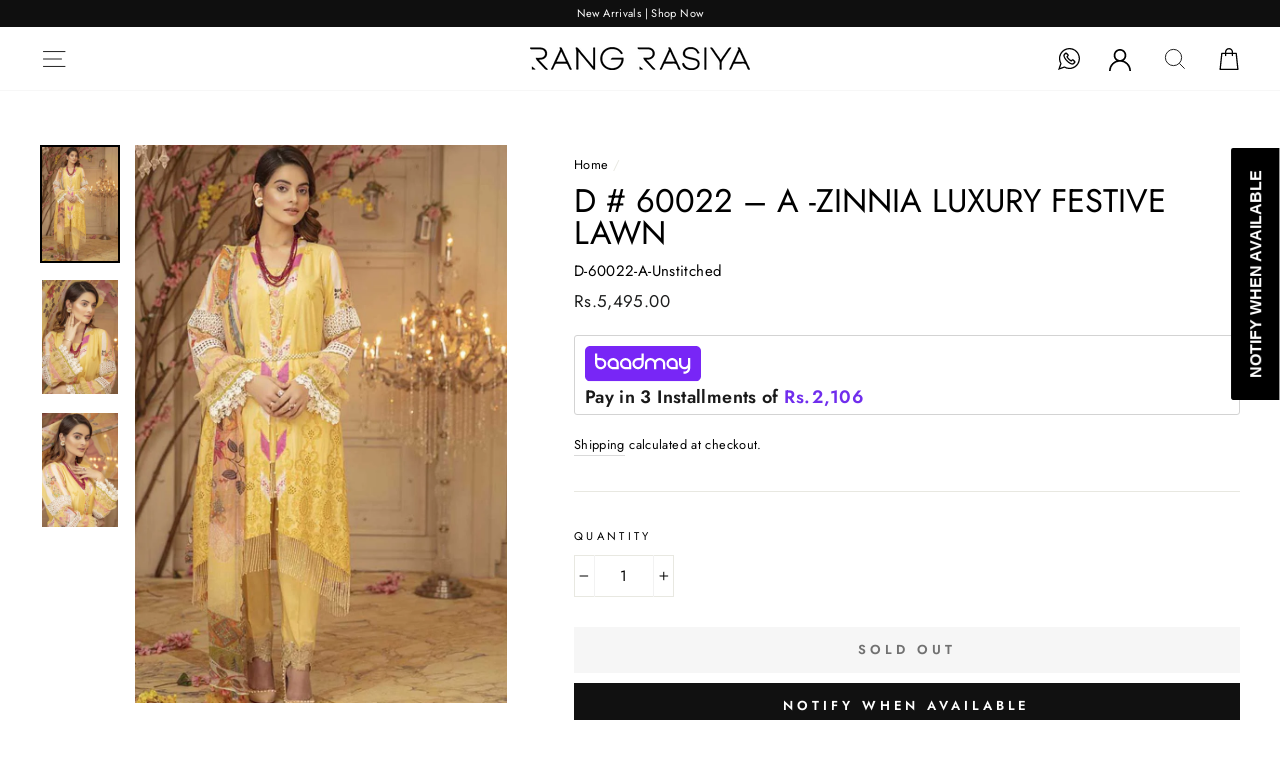

--- FILE ---
content_type: text/html; charset=utf-8
request_url: https://rangrasiya.com.pk/products/d-60022-a-unstitched
body_size: 75789
content:
<!doctype html>
<html class="no-js" lang="en">
<head>
  <link rel="stylesheet" href="https://size-charts-relentless.herokuapp.com/css/size-charts-relentless.css" />
<script>
var sizeChartsRelentless = window.sizeChartsRelentless || {};
sizeChartsRelentless.product = {"id":5289990357143,"title":"D # 60022 – A  -Zinnia Luxury Festive Lawn","handle":"d-60022-a-unstitched","description":"\u003cdiv class=\"product-info-custom\"\u003e\n\u003ch5\u003eDetails\u003c\/h5\u003e\n\u003cul\u003e\n\u003cli\u003eDyed Schiffli Embroidered Lawn Shirt Front\u003cspan\u003e 1.20 yards\u003c\/span\u003e\n\u003c\/li\u003e\n\u003cli\u003eDigital Printed Lawn Shirt Back \u0026amp; Sleeve\u003cspan\u003e 1.90 yards\u003c\/span\u003e\n\u003c\/li\u003e\n\u003cli\u003eDigital Printed Bamber Chiffon Dupatta\u003cspan\u003e  2.75 yards\u003c\/span\u003e\n\u003c\/li\u003e\n\u003cli\u003eDyed Cambric Trouser\u003cspan\u003e 2.65 yards\u003c\/span\u003e\n\u003c\/li\u003e\n\u003cli\u003eEmbroidered Border on Tissue – 30\u003cspan\u003e  -01 piece\u003c\/span\u003e\n\u003c\/li\u003e\n\u003cli\u003eEmbroidered Neck Motif on Tissue\u003cspan\u003e  -01 piece\u003c\/span\u003e \u003c\/li\u003e\n\u003c\/ul\u003e\n\u003c\/div\u003e          ","published_at":"2023-02-03T11:16:33+05:00","created_at":"2020-06-16T10:18:13+05:00","vendor":"Rang Rasiya","type":"Unstitched","tags":["3 Piece","Luxury Festive Lawn 2020","Rang Rasiya","Unstitched"],"price":549500,"price_min":549500,"price_max":549500,"available":false,"price_varies":false,"compare_at_price":0,"compare_at_price_min":0,"compare_at_price_max":0,"compare_at_price_varies":false,"variants":[{"id":34640909762711,"title":"Default Title","option1":"Default Title","option2":null,"option3":null,"sku":"D-60022-A-Unstitched","requires_shipping":true,"taxable":false,"featured_image":null,"available":false,"name":"D # 60022 – A  -Zinnia Luxury Festive Lawn","public_title":null,"options":["Default Title"],"price":549500,"weight":1000,"compare_at_price":0,"inventory_management":"shopify","barcode":"","requires_selling_plan":false,"selling_plan_allocations":[]}],"images":["\/\/rangrasiya.com.pk\/cdn\/shop\/products\/0059__0005_D_60022-_A_1.jpg?v=1592284693","\/\/rangrasiya.com.pk\/cdn\/shop\/products\/0061__0003_D_60022-_A_4.jpg?v=1592284693","\/\/rangrasiya.com.pk\/cdn\/shop\/products\/0060__0004_D_60022-_A_3.jpg?v=1592284693"],"featured_image":"\/\/rangrasiya.com.pk\/cdn\/shop\/products\/0059__0005_D_60022-_A_1.jpg?v=1592284693","options":["Title"],"media":[{"alt":null,"id":9558501818519,"position":1,"preview_image":{"aspect_ratio":0.667,"height":1200,"width":800,"src":"\/\/rangrasiya.com.pk\/cdn\/shop\/products\/0059__0005_D_60022-_A_1.jpg?v=1592284693"},"aspect_ratio":0.667,"height":1200,"media_type":"image","src":"\/\/rangrasiya.com.pk\/cdn\/shop\/products\/0059__0005_D_60022-_A_1.jpg?v=1592284693","width":800},{"alt":null,"id":9558501851287,"position":2,"preview_image":{"aspect_ratio":0.667,"height":1200,"width":800,"src":"\/\/rangrasiya.com.pk\/cdn\/shop\/products\/0061__0003_D_60022-_A_4.jpg?v=1592284693"},"aspect_ratio":0.667,"height":1200,"media_type":"image","src":"\/\/rangrasiya.com.pk\/cdn\/shop\/products\/0061__0003_D_60022-_A_4.jpg?v=1592284693","width":800},{"alt":null,"id":9558501884055,"position":3,"preview_image":{"aspect_ratio":0.667,"height":1200,"width":800,"src":"\/\/rangrasiya.com.pk\/cdn\/shop\/products\/0060__0004_D_60022-_A_3.jpg?v=1592284693"},"aspect_ratio":0.667,"height":1200,"media_type":"image","src":"\/\/rangrasiya.com.pk\/cdn\/shop\/products\/0060__0004_D_60022-_A_3.jpg?v=1592284693","width":800}],"requires_selling_plan":false,"selling_plan_groups":[],"content":"\u003cdiv class=\"product-info-custom\"\u003e\n\u003ch5\u003eDetails\u003c\/h5\u003e\n\u003cul\u003e\n\u003cli\u003eDyed Schiffli Embroidered Lawn Shirt Front\u003cspan\u003e 1.20 yards\u003c\/span\u003e\n\u003c\/li\u003e\n\u003cli\u003eDigital Printed Lawn Shirt Back \u0026amp; Sleeve\u003cspan\u003e 1.90 yards\u003c\/span\u003e\n\u003c\/li\u003e\n\u003cli\u003eDigital Printed Bamber Chiffon Dupatta\u003cspan\u003e  2.75 yards\u003c\/span\u003e\n\u003c\/li\u003e\n\u003cli\u003eDyed Cambric Trouser\u003cspan\u003e 2.65 yards\u003c\/span\u003e\n\u003c\/li\u003e\n\u003cli\u003eEmbroidered Border on Tissue – 30\u003cspan\u003e  -01 piece\u003c\/span\u003e\n\u003c\/li\u003e\n\u003cli\u003eEmbroidered Neck Motif on Tissue\u003cspan\u003e  -01 piece\u003c\/span\u003e \u003c\/li\u003e\n\u003c\/ul\u003e\n\u003c\/div\u003e          "};
sizeChartsRelentless.productCollections = [{"id":201490071703,"handle":"luxury-festive-lawn","title":"Zinnia Luxury Festive Collection '20","updated_at":"2023-02-23T17:26:49+05:00","body_html":"","published_at":"2022-11-02T16:14:23+05:00","sort_order":"manual","template_suffix":"","disjunctive":false,"rules":[{"column":"tag","relation":"equals","condition":"Luxury Festive Lawn 2020"}],"published_scope":"web"}];
sizeChartsRelentless.metafield = [{"id":"1769154347574","values":[["","",""],["","",""],["","",""],["","",""]],"descriptionTop":"<img src=\"https://d17fzo7x83uajt.cloudfront.net/[base64]\"><p><br></p>","descriptionBottom":"","title":"Elnaz - RR26V2SPD01","conditions":[{"type":"product","title":"Elnaz","id":"9247143854293"}]},{"id":"1769154320054","values":[["","",""],["","",""],["","",""],["","",""]],"descriptionTop":"<img src=\"https://d17fzo7x83uajt.cloudfront.net/[base64]\"><p><br></p>","descriptionBottom":"","title":"Elaheh - RR26V2SPD02","conditions":[{"type":"product","title":"Elaheh","id":"9247237112021"}]},{"id":"1769154290961","values":[["","",""],["","",""],["","",""],["","",""]],"descriptionTop":"<img src=\"https://d17fzo7x83uajt.cloudfront.net/[base64]\"><p><br></p>","descriptionBottom":"","title":"Amani - RR26V2SPD03","conditions":[{"type":"product","title":"Amani","id":"9247321784533"}]},{"id":"1769154256769","values":[["","",""],["","",""],["","",""],["","",""]],"descriptionTop":"<img src=\"https://d17fzo7x83uajt.cloudfront.net/[base64]\"><p><br></p>","descriptionBottom":"","title":"Parisa - RR26V2SPD04","conditions":[{"type":"product","title":"Parisa","id":"9247378538709"}]},{"id":"1769154218505","values":[["","",""],["","",""],["","",""],["","",""]],"descriptionTop":"<img src=\"https://d17fzo7x83uajt.cloudfront.net/[base64]\"><p><br></p>","descriptionBottom":"","title":"Mayel - RR26V2SPD05","conditions":[{"type":"product","title":"Mayel","id":"9247407309013"}]},{"id":"1769154186945","values":[["","",""],["","",""],["","",""],["","",""]],"descriptionTop":"<img src=\"https://d17fzo7x83uajt.cloudfront.net/[base64]\"><p><br></p>","descriptionBottom":"","title":"Hoorain - RR26V2SPD06","conditions":[{"type":"product","title":"Hoorain","id":"9247407898837"}]},{"id":"1769154147495","values":[["","",""],["","",""],["","",""],["","",""]],"descriptionTop":"<img src=\"https://d17fzo7x83uajt.cloudfront.net/[base64]\"><p><br></p>","descriptionBottom":"","title":"Zara - RR26V2SPD07","conditions":[{"type":"product","title":"Zara","id":"9247418056917"}]},{"id":"1769154114070","values":[["","",""],["","",""],["","",""],["","",""]],"descriptionTop":"<img src=\"https://d17fzo7x83uajt.cloudfront.net/[base64]\"><p><br></p>","descriptionBottom":"","title":"Mahsa - RR26V2SPD08","conditions":[{"type":"product","title":"Mahsa","id":"9247479365845"}]},{"id":"1769154075620","values":[["","",""],["","",""],["","",""],["","",""]],"descriptionTop":"<img src=\"https://d17fzo7x83uajt.cloudfront.net/[base64]\"><p><br></p>","descriptionBottom":"","title":"Safa - RR26V2SPD09","conditions":[{"type":"product","title":"Safa","id":"9247492899029"}]},{"id":"1769154027999","values":[["","",""],["","",""],["","",""],["","",""]],"descriptionTop":"<img src=\"https://d17fzo7x83uajt.cloudfront.net/[base64]\"><p><br></p>","descriptionBottom":"","title":"Alaya - RR26V2SPD10","conditions":[{"type":"product","title":"Alaya","id":"9247540674773"}]},{"id":"1769153988528","values":[["","",""],["","",""],["","",""],["","",""]],"descriptionTop":"<img src=\"https://d17fzo7x83uajt.cloudfront.net/[base64]\"><p><br></p>","descriptionBottom":"","title":"Zariah - RR26V2SPD11","conditions":[{"type":"product","title":"Zariah","id":"9247576621269"}]},{"id":"1769153937581","values":[["","",""],["","",""],["","",""],["","",""]],"descriptionTop":"<img src=\"https://d17fzo7x83uajt.cloudfront.net/[base64]\"><p><br></p>","descriptionBottom":"","title":"Rameen - RR26V2SPD12","conditions":[{"type":"product","title":"Rameen","id":"9247580029141"}]},{"id":"1769153901641","values":[["","",""],["","",""],["","",""],["","",""]],"descriptionTop":"<img src=\"https://d17fzo7x83uajt.cloudfront.net/[base64]\"><p><br></p>","descriptionBottom":"","title":"Minaal - RR26V2SPD13","conditions":[{"type":"product","title":"Minaal","id":"9247623217365"}]},{"id":"1769153870433","values":[["","",""],["","",""],["","",""],["","",""]],"descriptionTop":"<img src=\"https://d17fzo7x83uajt.cloudfront.net/[base64]\"><p><br></p>","descriptionBottom":"","title":"Ayleen - RR26V2SPD14","conditions":[{"type":"product","title":"Ayleen","id":"9247664079061"}]},{"id":"1769153804354","values":[["","",""],["","",""],["","",""],["","",""]],"descriptionTop":"<img src=\"https://d17fzo7x83uajt.cloudfront.net/[base64]\"><p><br></p>","descriptionBottom":"","title":"Natalia - RR26V2SPD15","conditions":[{"type":"product","title":"Natalia","id":"9247664406741"}]},{"id":"1769153457115","values":[["","",""],["","",""],["","",""],["","",""]],"descriptionTop":"<img src=\"https://d17fzo7x83uajt.cloudfront.net/[base64]\"><p><br></p>","descriptionBottom":"","title":"Nooreh - RR26V2SPD16","conditions":[{"type":"product","title":"Nooreh","id":"9247667650773"}]},{"id":"1767775809234","values":[["","",""],["","",""],["","",""],["","",""]],"descriptionTop":"<img src=\"https://d17fzo7x83uajt.cloudfront.net/[base64]\"><p><br></p>","descriptionBottom":"","title":"Ivy - RR26V1SLD01","conditions":[{"type":"product","title":"Ivy","id":"9234564546773"}]},{"id":"1767775767281","values":[["","",""],["","",""],["","",""],["","",""]],"descriptionTop":"<img src=\"https://d17fzo7x83uajt.cloudfront.net/[base64]\"><p><br></p>","descriptionBottom":"","title":"Sage - RR26V1SLD02","conditions":[{"type":"product","title":"Sage","id":"9234565136597"}]},{"id":"1767775712029","values":[["","",""],["","",""],["","",""],["","",""]],"descriptionTop":"<img src=\"https://d17fzo7x83uajt.cloudfront.net/[base64]\"><p><br></p>","descriptionBottom":"","title":"Midnight - RR26V1SLD03","conditions":[{"type":"product","title":"Midnight","id":"9234565791957"}]},{"id":"1767775678550","values":[["","",""],["","",""],["","",""],["","",""]],"descriptionTop":"<img src=\"https://d17fzo7x83uajt.cloudfront.net/[base64]\"><p><br></p>","descriptionBottom":"","title":"Charlotte - RR26V1SLD04","conditions":[{"type":"product","title":"Charlotte","id":"9234566349013"}]},{"id":"1767775646835","values":[["","",""],["","",""],["","",""],["","",""]],"descriptionTop":"<img src=\"https://d17fzo7x83uajt.cloudfront.net/[base64]\"><p><br></p>","descriptionBottom":"","title":"Luna - RR26V1SLD05","conditions":[{"type":"product","title":"Luna","id":"9234567397589"}]},{"id":"1767775609427","values":[["","",""],["","",""],["","",""],["","",""]],"descriptionTop":"<img src=\"https://d17fzo7x83uajt.cloudfront.net/[base64]\"><p><br></p>","descriptionBottom":"","title":"Daisy - RR26V1SLD06","conditions":[{"type":"product","title":"Daisy","id":"9234569691349"}]},{"id":"1767775576476","values":[["","",""],["","",""],["","",""],["","",""]],"descriptionTop":"<img src=\"https://d17fzo7x83uajt.cloudfront.net/[base64]\"><p><br></p>","descriptionBottom":"","title":"Gardenia - RR26V1SLD07","conditions":[{"type":"product","title":"Gardenia","id":"9234569822421"}]},{"id":"1767775543651","values":[["","",""],["","",""],["","",""],["","",""]],"descriptionTop":"<img src=\"https://d17fzo7x83uajt.cloudfront.net/[base64]\"><p><br></p>","descriptionBottom":"","title":"Rosemary - RR26V1SLD08","conditions":[{"type":"product","title":"Rosemary","id":"9234570182869"}]},{"id":"1767775506957","values":[["","",""],["","",""],["","",""],["","",""]],"descriptionTop":"<img src=\"https://d17fzo7x83uajt.cloudfront.net/[base64]\"><p><br></p>","descriptionBottom":"","title":"Olivine - RR26V1SLD09","conditions":[{"type":"product","title":"Olivine","id":"9234570674389"}]},{"id":"1767775464314","values":[["","",""],["","",""],["","",""],["","",""]],"descriptionTop":"<img src=\"https://d17fzo7x83uajt.cloudfront.net/[base64]\"><p><br></p>","descriptionBottom":"","title":"Utopia - RR26V1SLD10","conditions":[{"type":"product","title":"Utopia","id":"9234570969301"}]},{"id":"1767775427162","values":[["","",""],["","",""],["","",""],["","",""]],"descriptionTop":"<img src=\"https://d17fzo7x83uajt.cloudfront.net/[base64]\"><p><br></p>","descriptionBottom":"","title":"Hazel - RR26V1SLD11","conditions":[{"type":"product","title":"Hazel","id":"9234571198677"}]},{"id":"1767775385818","values":[["","",""],["","",""],["","",""],["","",""]],"descriptionTop":"<img src=\"https://d17fzo7x83uajt.cloudfront.net/[base64]\"><p><br></p>","descriptionBottom":"","title":"Peony - RR26V1SLD12","conditions":[{"type":"product","title":"Peony","id":"9234571559125"}]},{"id":"1767775332398","values":[["","",""],["","",""],["","",""],["","",""]],"descriptionTop":"<img src=\"https://d17fzo7x83uajt.cloudfront.net/[base64]\"><p><br></p>","descriptionBottom":"","title":"Aster - RR26V1SLD13","conditions":[{"type":"product","title":"Aster","id":"9234572574933"}]},{"id":"1767775291328","values":[["","",""],["","",""],["","",""],["","",""]],"descriptionTop":"<img src=\"https://d17fzo7x83uajt.cloudfront.net/[base64]\"><p><br></p>","descriptionBottom":"","title":"Mellow - RR26V1SLD14","conditions":[{"type":"product","title":"Mellow","id":"9234572902613"}]},{"id":"1767775238485","values":[["","",""],["","",""],["","",""],["","",""]],"descriptionTop":"<img src=\"https://d17fzo7x83uajt.cloudfront.net/[base64]\"><p><br></p>","descriptionBottom":"","title":"Symphonia - RR26V1SLD15","conditions":[{"type":"product","title":"Symphonia","id":"9234574442709"}]},{"id":"1767775086700","values":[["","",""],["","",""],["","",""],["","",""]],"descriptionTop":"<p><img src=\"https://d17fzo7x83uajt.cloudfront.net/[base64]\"></p>","descriptionBottom":"","title":"Acacia - RR26V1SLD16","conditions":[{"type":"product","title":"Acacia","id":"9234575130837"}]},{"id":"1767775039797","values":[["","",""],["","",""],["","",""],["","",""]],"descriptionTop":"<img src=\"https://d17fzo7x83uajt.cloudfront.net/[base64]\"><p><br></p>","descriptionBottom":"","title":"Blush - RR26V1SLD17","conditions":[{"type":"product","title":"Blush","id":"9234575655125"}]},{"id":"1767774968503","values":[["","",""],["","",""],["","",""],["","",""]],"descriptionTop":"<img src=\"https://d17fzo7x83uajt.cloudfront.net/[base64]\"><p><br></p>","descriptionBottom":"","title":"Aria - RR26V1SLD18","conditions":[{"type":"product","title":"Aria","id":"9234576539861"}]},{"id":"1763459414940","values":[["","",""],["","",""],["","",""],["","",""]],"descriptionTop":"<img src=\"https://d17fzo7x83uajt.cloudfront.net/[base64]\"><p><br></p>","descriptionBottom":"","title":"Zaiena - RR25V13WCD01","conditions":[{"type":"product","title":"Zaiena","id":"9175371776213"}]},{"id":"1763459367224","values":[["","",""],["","",""],["","",""],["","",""]],"descriptionTop":"<img src=\"https://d17fzo7x83uajt.cloudfront.net/[base64]\"><p><br></p>","descriptionBottom":"","title":"Basma - RR25V13WCD02","conditions":[{"type":"product","title":"Basma","id":"9175373807829"}]},{"id":"1763459322160","values":[["","",""],["","",""],["","",""],["","",""]],"descriptionTop":"<img src=\"https://d17fzo7x83uajt.cloudfront.net/[base64]\"><p><br></p>","descriptionBottom":"","title":"Aaliyah - RR25V13WCD03","conditions":[{"type":"product","title":"Aaliyah","id":"9175376789717"}]},{"id":"1763459082148","values":[["","",""],["","",""],["","",""],["","",""]],"descriptionTop":"<img src=\"https://d17fzo7x83uajt.cloudfront.net/[base64]\">","descriptionBottom":"","title":"Sofia - RR25V13WCD04","conditions":[{"type":"product","title":"Sofia","id":"9175377346773"}]},{"id":"1763459011362","values":[["","",""],["","",""],["","",""],["","",""]],"descriptionTop":"<p><img src=\"https://d17fzo7x83uajt.cloudfront.net/[base64]\"></p>","descriptionBottom":"","title":"Mahiba - RR25V13WCD05","conditions":[{"type":"product","title":"Mahiba","id":"9175377445077"}]},{"id":"1763458864212","values":[["","",""],["","",""],["","",""],["","",""]],"descriptionTop":"<img src=\"https://d17fzo7x83uajt.cloudfront.net/[base64]\"><p><br></p>","descriptionBottom":"","title":"Fareeha - RR25V13WCD06","conditions":[{"type":"product","title":"Fareeha","id":"9175377739989"}]},{"id":"1763458802701","values":[["","",""],["","",""],["","",""],["","",""]],"descriptionTop":"<p><img src=\"https://d17fzo7x83uajt.cloudfront.net/[base64]\"></p>","descriptionBottom":"","title":"Zeenat - RR25V13WCD07","conditions":[{"type":"product","title":"Zeenat","id":"9175377838293"}]},{"id":"1763458263770","values":[["","",""],["","",""],["","",""],["","",""]],"descriptionTop":"<img src=\"https://d17fzo7x83uajt.cloudfront.net/[base64]\"><p><br></p>","descriptionBottom":"","title":"Zoha - RR25V13WCD08","conditions":[{"type":"product","title":"Zoha","id":"9175378067669"}]},{"id":"1762234151721","values":[["","",""],["","",""],["","",""],["","",""]],"descriptionTop":"<img src=\"https://d17fzo7x83uajt.cloudfront.net/[base64]\"><p><br></p>","descriptionBottom":"","title":"Leilah - RR25V12RTWD06","conditions":[{"type":"product","title":"Leilah","id":"9156950098133"}]},{"id":"1762234124981","values":[["","",""],["","",""],["","",""],["","",""]],"descriptionTop":"<img src=\"https://d17fzo7x83uajt.cloudfront.net/[base64]\"><p><br></p>","descriptionBottom":"","title":"Zarin - RR25V12RTWD05","conditions":[{"type":"product","title":"Zarin","id":"9156972314837"}]},{"id":"1762234101374","values":[["","",""],["","",""],["","",""],["","",""]],"descriptionTop":"<img src=\"https://d17fzo7x83uajt.cloudfront.net/[base64]\"><p><br></p>","descriptionBottom":"","title":"Bahaar - RR25V12RTWD04","conditions":[{"type":"product","title":"Bahaar","id":"9156948689109"}]},{"id":"1762234064718","values":[["","",""],["","",""],["","",""],["","",""]],"descriptionTop":"<img src=\"https://d17fzo7x83uajt.cloudfront.net/[base64]\"><p><br></p>","descriptionBottom":"","title":"Mahnaz - RR25V12RTWD03","conditions":[{"type":"product","title":"Mahnaz","id":"9156953899221"}]},{"id":"1762234031721","values":[["","",""],["","",""],["","",""],["","",""]],"descriptionTop":"<img src=\"https://d17fzo7x83uajt.cloudfront.net/[base64]\"><p><br></p>","descriptionBottom":"","title":"Nooria - RR25V12RTWD02","conditions":[{"type":"product","title":"Nooria","id":"9156952817877"}]},{"id":"1762234000512","values":[["","",""],["","",""],["","",""],["","",""]],"descriptionTop":"<img src=\"https://d17fzo7x83uajt.cloudfront.net/[base64]\"><p><br></p>","descriptionBottom":"","title":"Amira - RR25V12RTWD01","conditions":[{"type":"product","title":"Amira","id":"9156952391893"}]},{"id":"1761026366682","values":[["","",""],["","",""],["","",""],["","",""]],"descriptionTop":"<img src=\"https://d17fzo7x83uajt.cloudfront.net/[base64]\"><p><br></p>","descriptionBottom":"","title":"Mint - RR25V11CWD01","conditions":[{"type":"product","title":"Mint","id":"9137129980117"}]},{"id":"1761026332830","values":[["","",""],["","",""],["","",""],["","",""]],"descriptionTop":"<img src=\"https://d17fzo7x83uajt.cloudfront.net/[base64]\"><p><br></p>","descriptionBottom":"","title":"Cold Brew - RR25V11CWD02","conditions":[{"type":"product","title":"Cold Brew","id":"9137189093589"}]},{"id":"1761026302293","values":[["","",""],["","",""],["","",""],["","",""]],"descriptionTop":"<img src=\"https://d17fzo7x83uajt.cloudfront.net/[base64]\"><p><br></p>","descriptionBottom":"","title":"Latte - RR25V11CWD03","conditions":[{"type":"product","title":"Latte","id":"9137138041045"}]},{"id":"1761026271117","values":[["","",""],["","",""],["","",""],["","",""]],"descriptionTop":"<img src=\"https://d17fzo7x83uajt.cloudfront.net/[base64]\"><p><br></p>","descriptionBottom":"","title":"Matcha - RR25V11CWD04","conditions":[{"type":"product","title":"Matcha","id":"9137150329045"}]},{"id":"1761026242243","values":[["","",""],["","",""],["","",""],["","",""]],"descriptionTop":"<img src=\"https://d17fzo7x83uajt.cloudfront.net/[base64]\"><p><br></p>","descriptionBottom":"","title":"Rose - RR25V11CWD05","conditions":[{"type":"product","title":"Rose","id":"9137164812501"}]},{"id":"1761026212440","values":[["","",""],["","",""],["","",""],["","",""]],"descriptionTop":"<img src=\"https://d17fzo7x83uajt.cloudfront.net/[base64]\"><p><br></p>","descriptionBottom":"","title":"Cortado - RR25V11CWD06","conditions":[{"type":"product","title":"Cortado","id":"9137129259221"}]},{"id":"1761026181377","values":[["","",""],["","",""],["","",""],["","",""]],"descriptionTop":"<img src=\"https://d17fzo7x83uajt.cloudfront.net/[base64]\"><p><br></p>","descriptionBottom":"","title":"Cappuccino - RR25V11CWD07","conditions":[{"type":"product","title":"Cappuccino","id":"9137178640597"}]},{"id":"1761026158271","values":[["","",""],["","",""],["","",""],["","",""]],"descriptionTop":"<img src=\"https://d17fzo7x83uajt.cloudfront.net/[base64]\"><p><br></p>","descriptionBottom":"","title":"Chai - RR25V11CWD08","conditions":[{"type":"product","title":"Chai","id":"9137144299733"}]},{"id":"1761026121369","values":[["","",""],["","",""],["","",""],["","",""]],"descriptionTop":"<img src=\"https://d17fzo7x83uajt.cloudfront.net/[base64]\"><p><br></p>","descriptionBottom":"","title":"Affogato - RR25V11CWD09","conditions":[{"type":"product","title":"Affogato","id":"9137202004181"}]},{"id":"1761026092257","values":[["","",""],["","",""],["","",""],["","",""]],"descriptionTop":"<img src=\"https://d17fzo7x83uajt.cloudfront.net/[base64]\"><p><br></p>","descriptionBottom":"","title":"Mocha - RR25V11CWD10","conditions":[{"type":"product","title":"Mocha","id":"9137206558933"}]},{"id":"1761026063108","values":[["","",""],["","",""],["","",""],["","",""]],"descriptionTop":"<img src=\"https://d17fzo7x83uajt.cloudfront.net/[base64]\"><p><br></p>","descriptionBottom":"","title":"Espresso - RR25V11CWD11","conditions":[{"type":"product","title":"Espresso","id":"9137155571925"}]},{"id":"1761026036093","values":[["","",""],["","",""],["","",""],["","",""]],"descriptionTop":"<img src=\"https://d17fzo7x83uajt.cloudfront.net/[base64]\"><p><br></p>","descriptionBottom":"","title":"Frappe - RR25V11CWD12","conditions":[{"type":"product","title":"Frappe","id":"9137131585749"}]},{"id":"1761026004337","values":[["","",""],["","",""],["","",""],["","",""]],"descriptionTop":"<img src=\"https://d17fzo7x83uajt.cloudfront.net/[base64]\"><p><br></p>","descriptionBottom":"","title":"Americano - RR25V11CWD13","conditions":[{"type":"product","title":"Americano","id":"9137194565845"}]},{"id":"1761025957520","values":[["","",""],["","",""],["","",""],["","",""]],"descriptionTop":"<img src=\"https://d17fzo7x83uajt.cloudfront.net/[base64]\"><p><br></p>","descriptionBottom":"","title":"Cardamom - RR25V11CWD14","conditions":[{"type":"product","title":"Cardamom","id":"9137171071189"}]},{"id":"1759994512128","values":[["","",""],["","",""],["","",""],["","",""]],"descriptionTop":"<img src=\"https://d17fzo7x83uajt.cloudfront.net/[base64]\"><p><br></p>","descriptionBottom":"","title":"Ayra - RR25V10SLKD01","conditions":[{"type":"product","title":"Ayra","id":"9123510911189"}]},{"id":"1759994477806","values":[["","",""],["","",""],["","",""],["","",""]],"descriptionTop":"<img src=\"https://d17fzo7x83uajt.cloudfront.net/[base64]\"><p><br></p>","descriptionBottom":"","title":"Malisa - RR25V10SLKD02","conditions":[{"type":"product","title":"Malisa","id":"9123510616277"}]},{"id":"1759994449959","values":[["","",""],["","",""],["","",""],["","",""]],"descriptionTop":"<img src=\"https://d17fzo7x83uajt.cloudfront.net/[base64]\"><p><br></p>","descriptionBottom":"","title":"Irsia - RR25V10SLKD03","conditions":[{"type":"product","title":"Irsia","id":"9123510255829"}]},{"id":"1759994407294","values":[["","",""],["","",""],["","",""],["","",""]],"descriptionTop":"<img src=\"https://d17fzo7x83uajt.cloudfront.net/[base64]\"><p><br></p>","descriptionBottom":"","title":"Sharmeen - RR25V10SLKD04","conditions":[{"type":"product","title":"Sharmeen","id":"9123509993685"}]},{"id":"1759994372476","values":[["","",""],["","",""],["","",""],["","",""]],"descriptionTop":"<img src=\"https://d17fzo7x83uajt.cloudfront.net/[base64]\"><p><br></p>","descriptionBottom":"","title":"Soha - RR25V10SLKD05","conditions":[{"type":"product","title":"Soha","id":"9123509895381"}]},{"id":"1759994344511","values":[["","",""],["","",""],["","",""],["","",""]],"descriptionTop":"<img src=\"https://d17fzo7x83uajt.cloudfront.net/[base64]\"><p><br></p>","descriptionBottom":"","title":"Feryal - RR25V10SLKD06","conditions":[{"type":"product","title":"Feryal","id":"9123509698773"}]},{"id":"1759994313441","values":[["","",""],["","",""],["","",""],["","",""]],"descriptionTop":"<img src=\"https://d17fzo7x83uajt.cloudfront.net/[base64]\"><p><br></p>","descriptionBottom":"","title":"Farwa - RR25V10SLKD07","conditions":[{"type":"product","title":"Farwa","id":"9123509305557"}]},{"id":"1759994282080","values":[["","",""],["","",""],["","",""],["","",""]],"descriptionTop":"<img src=\"https://d17fzo7x83uajt.cloudfront.net/[base64]\"><p><br></p>","descriptionBottom":"","title":"Radin - RR25V10SLKD08","conditions":[{"type":"product","title":"Radin","id":"9123509207253"}]},{"id":"1759994250276","values":[["","",""],["","",""],["","",""],["","",""]],"descriptionTop":"<img src=\"https://d17fzo7x83uajt.cloudfront.net/[base64]\"><p><br></p>","descriptionBottom":"","title":"Behnaz - RR25V10SLKD09","conditions":[{"type":"product","title":"Behnaz","id":"9123508945109"}]},{"id":"1759994196282","values":[["","",""],["","",""],["","",""],["","",""]],"descriptionTop":"<img src=\"https://d17fzo7x83uajt.cloudfront.net/[base64]\"><p><br></p>","descriptionBottom":"","title":"Gazal - RR25V10SLKD10","conditions":[{"type":"product","title":"Gazal","id":"9123506487509"}]},{"id":"1759127682847","values":[["","",""],["","",""],["","",""],["","",""]],"descriptionTop":"<img src=\"https://d17fzo7x83uajt.cloudfront.net/[base64]\"><p><br></p>","descriptionBottom":"","title":"Jade - RR25V09WLSD14","conditions":[{"type":"product","title":"Jade","id":"9108322091221"}]},{"id":"1759127651920","values":[["","",""],["","",""],["","",""],["","",""]],"descriptionTop":"<img src=\"https://d17fzo7x83uajt.cloudfront.net/[base64]\"><p><br></p>","descriptionBottom":"","title":"Abigail - RR25V09WLSD13","conditions":[{"type":"product","title":"Abigail","id":"9108326809813"}]},{"id":"1759127612710","values":[["","",""],["","",""],["","",""],["","",""]],"descriptionTop":"<img src=\"https://d17fzo7x83uajt.cloudfront.net/[base64]\"><p><br></p>","descriptionBottom":"","title":"Freya - RR25V09WLSD12","conditions":[{"type":"product","title":"Freya","id":"9108328186069"}]},{"id":"1759127571509","values":[["","",""],["","",""],["","",""],["","",""]],"descriptionTop":"<img src=\"https://d17fzo7x83uajt.cloudfront.net/[base64]\"><p><br></p>","descriptionBottom":"","title":"Isla - RR25V09WLSD11","conditions":[{"type":"product","title":"Isla","id":"9108329038037"}]},{"id":"1759127530622","values":[["","",""],["","",""],["","",""],["","",""]],"descriptionTop":"<img src=\"https://d17fzo7x83uajt.cloudfront.net/[base64]\"><p><br></p>","descriptionBottom":"","title":"Ella - RR25V09WLSD10","conditions":[{"type":"product","title":"Ella","id":"9108331167957"}]},{"id":"1759127491099","values":[["","",""],["","",""],["","",""],["","",""]],"descriptionTop":"<img src=\"https://d17fzo7x83uajt.cloudfront.net/[base64]\"><p><br></p>","descriptionBottom":"","title":"Autumn - RR25V09WLSD09","conditions":[{"type":"product","title":"Autumn","id":"9108331954389"}]},{"id":"1759127454748","values":[["","",""],["","",""],["","",""],["","",""]],"descriptionTop":"<img src=\"https://d17fzo7x83uajt.cloudfront.net/[base64]\"><p><br></p>","descriptionBottom":"","title":"Eva - RR25V09WLSD08","conditions":[{"type":"product","title":"Eva","id":"9108332413141"}]},{"id":"1759127416987","values":[["","",""],["","",""],["","",""],["","",""]],"descriptionTop":"<img src=\"https://d17fzo7x83uajt.cloudfront.net/[base64]\"><p><br></p>","descriptionBottom":"","title":"Evlyn - RR25V09WLSD07","conditions":[{"type":"product","title":"Evlyn","id":"9108332708053"}]},{"id":"1759127373654","values":[["","",""],["","",""],["","",""],["","",""]],"descriptionTop":"<img src=\"https://d17fzo7x83uajt.cloudfront.net/[base64]\"><p><br></p>","descriptionBottom":"","title":"Emily - RR25V09WLSD06","conditions":[{"type":"product","title":"Emily","id":"9108333068501"}]},{"id":"1759127337283","values":[["","",""],["","",""],["","",""],["","",""]],"descriptionTop":"<img src=\"https://d17fzo7x83uajt.cloudfront.net/[base64]\"><p><br></p>","descriptionBottom":"","title":"Lisa - RR25V09WLSD05","conditions":[{"type":"product","title":"Lisa","id":"9108334969045"}]},{"id":"1759127306190","values":[["","",""],["","",""],["","",""],["","",""]],"descriptionTop":"<img src=\"https://d17fzo7x83uajt.cloudfront.net/[base64]\"><p><br></p>","descriptionBottom":"","title":"Audrey - RR25V09WLSD04","conditions":[{"type":"product","title":"Audrey","id":"9108335558869"}]},{"id":"1759127266366","values":[["","",""],["","",""],["","",""],["","",""]],"descriptionTop":"<img src=\"https://d17fzo7x83uajt.cloudfront.net/[base64]\"><p><br></p>","descriptionBottom":"","title":"Grace - RR25V09WLSD03","conditions":[{"type":"product","title":"Grace","id":"9108336738517"}]},{"id":"1759127227850","values":[["","",""],["","",""],["","",""],["","",""]],"descriptionTop":"<img src=\"https://d17fzo7x83uajt.cloudfront.net/[base64]\"><p><br></p>","descriptionBottom":"","title":"Midnight - RR25V09WLSD02","conditions":[{"type":"product","title":"Midnight","id":"9108337197269"}]},{"id":"1759127185869","values":[["","",""],["","",""],["","",""],["","",""]],"descriptionTop":"<img src=\"https://d17fzo7x83uajt.cloudfront.net/[base64]\"><p><br></p>","descriptionBottom":"","title":"Delilah - RR25V09WLSD01","conditions":[{"type":"product","title":"Delilah","id":"9108337492181"}]},{"id":"1756899209325","values":[["","",""],["","",""],["","",""],["","",""]],"descriptionTop":"<img src=\"https://d17fzo7x83uajt.cloudfront.net/[base64]\"><p><br></p>","descriptionBottom":"","title":"Neha - RR25V08WFD05","conditions":[{"type":"product","title":"Neha","id":"9081941197013"}]},{"id":"1756898976089","values":[["","",""],["","",""],["","",""],["","",""]],"descriptionTop":"<img src=\"https://d17fzo7x83uajt.cloudfront.net/[base64]\"><p><br></p>","descriptionBottom":"","title":"Narmeen - RR25V08WFD10","conditions":[{"type":"product","title":"Narmeen","id":"9081955090645"}]},{"id":"1756898800756","values":[["","",""],["","",""],["","",""],["","",""]],"descriptionTop":"<img src=\"https://d17fzo7x83uajt.cloudfront.net/[base64]\"><p><br></p>","descriptionBottom":"","title":"Nawal - RR25V08WFD09","conditions":[{"type":"product","title":"Nawal","id":"9081953485013"}]},{"id":"1756791154027","values":[["","",""],["","",""],["","",""],["","",""]],"descriptionTop":"<img src=\"https://d17fzo7x83uajt.cloudfront.net/[base64]\"><p><br></p>","descriptionBottom":"","title":"Alisha - RR25V08WFD08","conditions":[{"type":"product","title":"Alisha","id":"9081950175445"}]},{"id":"1756791102656","values":[["","",""],["","",""],["","",""],["","",""]],"descriptionTop":"<img src=\"https://d17fzo7x83uajt.cloudfront.net/[base64]\"><p><br></p>","descriptionBottom":"","title":"Natasha - RR25V08WFD07","conditions":[{"type":"product","title":"Natasha","id":"9081947062485"}]},{"id":"1756791048451","values":[["","",""],["","",""],["","",""],["","",""]],"descriptionTop":"<img src=\"https://d17fzo7x83uajt.cloudfront.net/[base64]\"><p><br></p>","descriptionBottom":"","title":"Nayab - RR25V08WFD06","conditions":[{"type":"product","title":"Nayab","id":"9081943621845"}]},{"id":"1756790936685","values":[["","",""],["","",""],["","",""],["","",""]],"descriptionTop":"<p><img src=\"https://d17fzo7x83uajt.cloudfront.net/[base64]\"></p>","descriptionBottom":"","title":"Nimir - RR25V08WFD04","conditions":[{"type":"product","title":"Nimir","id":"9081939722453"}]},{"id":"1756790877576","values":[["","",""],["","",""],["","",""],["","",""]],"descriptionTop":"<img src=\"https://d17fzo7x83uajt.cloudfront.net/[base64]\"><p><br></p>","descriptionBottom":"","title":"Samara - RR25V08WFD03","conditions":[{"type":"product","title":"Samara","id":"9081938641109"}]},{"id":"1756790654000","values":[["","",""],["","",""],["","",""],["","",""]],"descriptionTop":"<img src=\"https://d17fzo7x83uajt.cloudfront.net/[base64]\"><p><br></p>","descriptionBottom":"","title":"Amil - RR25V08WFD02","conditions":[{"type":"product","title":"Amil","id":"9081934512341"}]},{"id":"1756790339173","values":[["","",""],["","",""],["","",""],["","",""]],"descriptionTop":"<img src=\"https://d17fzo7x83uajt.cloudfront.net/[base64]\"><p><br></p>","descriptionBottom":"","title":"Misha - RR25V08WFD01","conditions":[{"type":"product","title":"Misha","id":"9081919373525"}]},{"id":"1750249281760","values":[["","",""],["","",""],["","",""],["","",""]],"title":"Reena - RR25V07SLD14","descriptionTop":"<img src=\"https://d17fzo7x83uajt.cloudfront.net/[base64]\">","conditions":[{"type":"product","title":"Reena","id":"8995249127637"}]},{"id":"1750249250265","values":[["","",""],["","",""],["","",""],["","",""]],"title":"Zubiya - RR25V07SLD13","descriptionTop":"<img src=\"https://d17fzo7x83uajt.cloudfront.net/[base64]\">","conditions":[{"type":"product","title":"Zubiya","id":"8995248963797"}]},{"id":"1750249213927","values":[["","",""],["","",""],["","",""],["","",""]],"title":"Vaneeza - RR25V07SLD12","descriptionTop":"<img src=\"https://d17fzo7x83uajt.cloudfront.net/[base64]\">","conditions":[{"type":"product","title":"Vaneeza","id":"8995248799957"}]},{"id":"1750249184065","values":[["","",""],["","",""],["","",""],["","",""]],"title":"Elysia - RR25V07SLD11","descriptionTop":"<img src=\"https://d17fzo7x83uajt.cloudfront.net/[base64]\">","conditions":[{"type":"product","title":"Elysia","id":"8995248308437"}]},{"id":"1750249151777","values":[["","",""],["","",""],["","",""],["","",""]],"title":"Ushna - RR25V07SLD10","descriptionTop":"<img src=\"https://d17fzo7x83uajt.cloudfront.net/[base64]\">","conditions":[{"type":"product","title":"Ushna","id":"8995247849685"}]},{"id":"1750249117095","values":[["","",""],["","",""],["","",""],["","",""]],"title":"Reeha - RR25V07SLD09","descriptionTop":"<img src=\"https://d17fzo7x83uajt.cloudfront.net/[base64]\">","conditions":[{"type":"product","title":"Reeha","id":"8995247653077"}]},{"id":"1750249081937","values":[["","",""],["","",""],["","",""],["","",""]],"title":"Sharleez - RR25V07SLD08","descriptionTop":"<img src=\"https://d17fzo7x83uajt.cloudfront.net/[base64]\">","conditions":[{"type":"product","title":"Sharleez","id":"8995247522005"}]},{"id":"1750249040587","values":[["","",""],["","",""],["","",""],["","",""]],"title":"Lara - RR25V07SLD07","descriptionTop":"<img src=\"https://d17fzo7x83uajt.cloudfront.net/[base64]\">","conditions":[{"type":"product","title":"Lara","id":"8995247456469"}]},{"id":"1750249007783","values":[["","",""],["","",""],["","",""],["","",""]],"title":"Roshane - RR25V07SLD06","descriptionTop":"<img src=\"https://d17fzo7x83uajt.cloudfront.net/[base64]\">","conditions":[{"type":"product","title":"Roshane","id":"8995247325397"}]},{"id":"1750248977228","values":[["","",""],["","",""],["","",""],["","",""]],"title":"Naba - RR25V07SLD05","descriptionTop":"<img src=\"https://d17fzo7x83uajt.cloudfront.net/[base64]\">","conditions":[{"type":"product","title":"Naba","id":"8995246997717"}]},{"id":"1750248946018","values":[["","",""],["","",""],["","",""],["","",""]],"title":"Coco - RR25V07SLD04","descriptionTop":"<img src=\"https://d17fzo7x83uajt.cloudfront.net/[base64]\">","conditions":[{"type":"product","title":"Coco","id":"8995246768341"}]},{"id":"1750248897852","values":[["","",""],["","",""],["","",""],["","",""]],"title":"Hooria - RR25V07SLD03","descriptionTop":"<img src=\"https://d17fzo7x83uajt.cloudfront.net/[base64]\">","conditions":[{"type":"product","title":"Hooria","id":"8995246538965"}]},{"id":"1750248876739","values":[["","",""],["","",""],["","",""],["","",""]],"title":"Jade - RR25V07SLD02","conditions":[{"type":"product","title":"Jade","id":"8995246178517"}],"descriptionTop":"<img src=\"https://d17fzo7x83uajt.cloudfront.net/[base64]\">"},{"id":"1750248824431","values":[["","",""],["","",""],["","",""],["","",""]],"title":"Waliya - RR25V07SLD01","descriptionTop":"<p><img src=\"https://d17fzo7x83uajt.cloudfront.net/[base64]\"></p>","conditions":[{"type":"product","title":"Waliya","id":"8995244048597"}]},{"id":"1746508751620","values":[["","",""],["","",""],["","",""],["","",""]],"title":"Nehal - RR25V06SPD01","descriptionTop":"<img src=\"https://d17fzo7x83uajt.cloudfront.net/[base64]\"><p><br></p>","conditions":[{"type":"product","title":"Nehal","id":"8962549416149"}]},{"id":"1746508804635","values":[["","",""],["","",""],["","",""],["","",""]],"title":"Aysel - RR25V06SPD02","descriptionTop":"<img src=\"https://d17fzo7x83uajt.cloudfront.net/[base64]\">","conditions":[{"type":"product","title":"Aysel","id":"8962565210325"}]},{"id":"1746508855095","values":[["","",""],["","",""],["","",""],["","",""]],"title":"Mahi - RR25V06SPD03","descriptionTop":"<img src=\"https://d17fzo7x83uajt.cloudfront.net/[base64]\">","conditions":[{"type":"product","title":"Mahi","id":"8962566717653"}]},{"id":"1746508943845","values":[["","",""],["","",""],["","",""],["","",""]],"title":"Haya - RR25V06SPD04","descriptionTop":"<img src=\"https://d17fzo7x83uajt.cloudfront.net/[base64]\">","conditions":[{"type":"product","title":"Haya","id":"8962567864533"}]},{"id":"1746509010174","values":[["","",""],["","",""],["","",""],["","",""]],"title":"Zoya - RR25V06SPD05","descriptionTop":"<img src=\"https://d17fzo7x83uajt.cloudfront.net/[base64]\">","conditions":[{"type":"product","title":"Zoya","id":"8962568880341"}]},{"id":"1746509058471","values":[["","",""],["","",""],["","",""],["","",""]],"title":"Zaynah - RR25V06SPD06","descriptionTop":"<img src=\"https://d17fzo7x83uajt.cloudfront.net/[base64]\">","conditions":[{"type":"product","title":"Zaynah","id":"8962569896149"}]},{"id":"1746509134929","values":[["","",""],["","",""],["","",""],["","",""]],"title":"Maya - RR25V06SPD07","descriptionTop":"<img src=\"https://d17fzo7x83uajt.cloudfront.net/[base64]\">","conditions":[{"type":"product","title":"Maya","id":"8962571108565"}]},{"id":"1746509438687","values":[["","",""],["","",""],["","",""],["","",""]],"title":"Nadine - RR25V06SPD08","descriptionTop":"<img src=\"https://d17fzo7x83uajt.cloudfront.net/[base64]\">","conditions":[{"type":"product","title":"Nadine","id":"8962571796693"}]},{"id":"1746509518686","values":[["","",""],["","",""],["","",""],["","",""]],"title":"Amyra - RR25V06SPD09","descriptionTop":"<img src=\"https://d17fzo7x83uajt.cloudfront.net/[base64]\">","conditions":[{"type":"product","title":"Amyra","id":"8962572845269"}]},{"id":"1746509591525","values":[["","",""],["","",""],["","",""],["","",""]],"title":"Rania - RR25V06SPD10","descriptionTop":"<img src=\"https://d17fzo7x83uajt.cloudfront.net/[base64]\">","conditions":[{"type":"product","title":"Rania","id":"8962573795541"}]},{"id":"1746531304472","values":[["","",""],["","",""],["","",""],["","",""]],"title":"Nadia - RR25V06SPD11","descriptionTop":"<img src=\"https://d17fzo7x83uajt.cloudfront.net/[base64]\"><p><br></p>","conditions":[{"type":"product","title":"Nadia","id":"8962574385365"}]},{"id":"1745396979243","values":[["","",""],["","",""],["","",""],["","",""]],"title":"Ezra - RR25V05SCD01","descriptionTop":"<img src=\"https://d17fzo7x83uajt.cloudfront.net/[base64]\">","conditions":[{"type":"product","title":"Ezra","id":"8946548408533"}]},{"id":"1745396943029","values":[["","",""],["","",""],["","",""],["","",""]],"title":"Areha - RR25V05SCD02","descriptionTop":"<img src=\"https://d17fzo7x83uajt.cloudfront.net/[base64]\">","conditions":[{"type":"product","title":"Areha","id":"8946548703445"}]},{"id":"1745396906743","values":[["","",""],["","",""],["","",""],["","",""]],"title":"Irha - RR25V05SCD03","descriptionTop":"<img src=\"https://d17fzo7x83uajt.cloudfront.net/[base64]\">","conditions":[{"type":"product","title":"Irha","id":"8946549522645"}]},{"id":"1745396870505","values":[["","",""],["","",""],["","",""],["","",""]],"title":"Lara - RR25V05SCD04","descriptionTop":"<img src=\"https://d17fzo7x83uajt.cloudfront.net/[base64]\">","conditions":[{"type":"product","title":"Lara","id":"8946549555413"}]},{"id":"1745396830560","values":[["","",""],["","",""],["","",""],["","",""]],"title":"Keya - RR25V05SCD05","descriptionTop":"<img src=\"https://d17fzo7x83uajt.cloudfront.net/[base64]\">","conditions":[{"type":"product","title":"Keya","id":"8946549391573"}]},{"id":"1745396795095","values":[["","",""],["","",""],["","",""],["","",""]],"title":"Zoey - RR25V05SCD06","descriptionTop":"<img src=\"https://d17fzo7x83uajt.cloudfront.net/[base64]\">","conditions":[{"type":"product","title":"Zoey","id":"8946548834517"}]},{"id":"1745396748549","values":[["","",""],["","",""],["","",""],["","",""]],"title":"Aria - RR25V05SCD07","descriptionTop":"<img src=\"https://d17fzo7x83uajt.cloudfront.net/[base64]\">","conditions":[{"type":"product","title":"Aria","id":"8946548342997"}]},{"id":"1745396715831","values":[["","",""],["","",""],["","",""],["","",""]],"title":"Isla - RR25V05SCD08","descriptionTop":"<img src=\"https://d17fzo7x83uajt.cloudfront.net/[base64]\">","conditions":[{"type":"product","title":"Isla","id":"8946548965589"}]},{"id":"1745396681403","values":[["","",""],["","",""],["","",""],["","",""]],"title":"Nora - RR25V05SCD09","descriptionTop":"<img src=\"https://d17fzo7x83uajt.cloudfront.net/[base64]\">","conditions":[{"type":"product","title":"Nora","id":"8946548113621"}]},{"id":"1745396637960","values":[["","",""],["","",""],["","",""],["","",""]],"title":"Mila - RR25V05SCD10","descriptionTop":"<img src=\"https://d17fzo7x83uajt.cloudfront.net/[base64]\">","conditions":[{"type":"product","title":"Mila","id":"8946547196117"}]},{"id":"1745396601080","values":[["","",""],["","",""],["","",""],["","",""]],"title":"Lily - RR25V05SCD11","descriptionTop":"<img src=\"https://d17fzo7x83uajt.cloudfront.net/[base64]\">","conditions":[{"type":"product","title":"Lily","id":"8946548736213"}]},{"id":"1745396569216","values":[["","",""],["","",""],["","",""],["","",""]],"title":"Liaro - RR25V05SCD12","descriptionTop":"<img src=\"https://d17fzo7x83uajt.cloudfront.net/[base64]\">","conditions":[{"type":"product","title":"Liaro","id":"8946548539605"}]},{"id":"1745396514739","values":[["","",""],["","",""],["","",""],["","",""]],"title":"Kaia - RR25V05SCD13","descriptionTop":"<img src=\"https://d17fzo7x83uajt.cloudfront.net/[base64]\">","conditions":[{"type":"product","title":"Kaia","id":"8946548211925"}]},{"id":"1745396476456","values":[["","",""],["","",""],["","",""],["","",""]],"title":"Leeza - RR25V05SCD14","descriptionTop":"<img src=\"https://d17fzo7x83uajt.cloudfront.net/[base64]\">","conditions":[{"type":"product","title":"Leeza","id":"8946548048085"}]},{"id":"1745396409774","values":[["","",""],["","",""],["","",""],["","",""]],"title":"Leah - RR25V05SCD15","descriptionTop":"<img src=\"https://d17fzo7x83uajt.cloudfront.net/[base64]\"><p><br></p>","conditions":[{"type":"product","title":"Leah","id":"8946549194965"}]},{"id":"1742369115975","values":[["","",""],["","",""],["","",""],["","",""]],"title":"Sage - RR25V04SLD01","descriptionTop":"<p><img src=\"https://d17fzo7x83uajt.cloudfront.net/[base64]\"></p>","conditions":[{"type":"product","title":"Sage","id":"8919967006933"}]},{"id":"1742369045631","values":[["","",""],["","",""],["","",""],["","",""]],"title":"Gardenia - RR25V04SLD02","descriptionTop":"<p><img src=\"https://d17fzo7x83uajt.cloudfront.net/[base64]\"></p>","conditions":[{"type":"product","title":"Gardenia","id":"8919959830741"}]},{"id":"1742368997772","values":[["","",""],["","",""],["","",""],["","",""]],"title":"Utopia - RR25V04SLD03","descriptionTop":"<img src=\"https://d17fzo7x83uajt.cloudfront.net/[base64]\"><p><br></p>","conditions":[{"type":"product","title":"Utopia","id":"8919965565141"}]},{"id":"1742368947374","values":[["","",""],["","",""],["","",""],["","",""]],"title":"Midnight - RR25V04SLD04","descriptionTop":"<img src=\"https://d17fzo7x83uajt.cloudfront.net/[base64]\"><p><br></p>","conditions":[{"type":"product","title":"Midnight","id":"8919958749397"}]},{"id":"1742368897206","values":[["","",""],["","",""],["","",""],["","",""]],"title":"Aria - RR25V04SLD05","descriptionTop":"<img src=\"https://d17fzo7x83uajt.cloudfront.net/[base64]\"><p><br></p>","conditions":[{"type":"product","title":"Aria","id":"8919960649941"}]},{"id":"1742368776115","values":[["","",""],["","",""],["","",""],["","",""]],"title":"Rosemary - RR25V04SLD06","descriptionTop":"<img src=\"https://d17fzo7x83uajt.cloudfront.net/[base64]\"><p><br></p>","conditions":[{"type":"product","title":"Rosemary","id":"8919962583253"}]},{"id":"1742368730526","values":[["","",""],["","",""],["","",""],["","",""]],"title":"Mellow - RR25V04SLD07","descriptionTop":"<img src=\"https://d17fzo7x83uajt.cloudfront.net/[base64]\"><p><br></p>","conditions":[{"type":"product","title":"Mellow","id":"8919961960661"}]},{"id":"1742368688381","values":[["","",""],["","",""],["","",""],["","",""]],"title":"Olivine - RR25V04SLD08","descriptionTop":"<img src=\"https://d17fzo7x83uajt.cloudfront.net/[base64]\"><p><br></p>","conditions":[{"type":"product","title":"Olivine","id":"8919965892821"}]},{"id":"1742368633698","values":[["","",""],["","",""],["","",""],["","",""]],"title":"Charlotte - RR25V04SLD09","descriptionTop":"<img src=\"https://d17fzo7x83uajt.cloudfront.net/[base64]\"><p><br></p>","conditions":[{"type":"product","title":"Charlotte","id":"8919964156117"}]},{"id":"1742368558512","values":[["","",""],["","",""],["","",""],["","",""]],"title":"Ivy - RR25V04SLD10","descriptionTop":"<img src=\"https://d17fzo7x83uajt.cloudfront.net/[base64]\"><p><br></p>","conditions":[{"type":"product","title":"Ivy","id":"8919967563989"}]},{"id":"1742368507863","values":[["","",""],["","",""],["","",""],["","",""]],"title":"Hazel - RR25V04SLD11","descriptionTop":"<img src=\"https://d17fzo7x83uajt.cloudfront.net/[base64]\"><p><br></p>","conditions":[{"type":"product","title":"Hazel","id":"8919961370837"}]},{"id":"1742368422865","values":[["","",""],["","",""],["","",""],["","",""]],"title":"Blush - RR25V04SLD12","descriptionTop":"<img src=\"https://d17fzo7x83uajt.cloudfront.net/[base64]\"><p><br></p>","conditions":[{"type":"product","title":"Blush","id":"8919966220501"}]},{"id":"1742368256737","values":[["","",""],["","",""],["","",""],["","",""]],"title":"Luna - RR25V04SLD13","descriptionTop":"<img src=\"https://d17fzo7x83uajt.cloudfront.net/[base64]\"><p><br></p>","conditions":[{"type":"product","title":"Luna","id":"8919963205845"}]},{"id":"1742368246309","values":[["","",""],["","",""],["","",""],["","",""]],"title":"Symphonia - RR25V04SLD14","descriptionTop":"<img src=\"https://d17fzo7x83uajt.cloudfront.net/[base64]\"><p><br></p>","conditions":[{"type":"product","title":"Symphonia","id":"8919964713173"}]},{"id":"1","values":[["","",""],["","",""],["","",""],["","",""]],"title":"Zimil - RR24V7CWFD01","descriptionTop":"<img src=\"https://d17fzo7x83uajt.cloudfront.net/eyJidWNrZXQiOiJzaXplY2hhcnRzcmVsZW50bGVzcyIsImtleSI6InJhbmctcmFzaXlhcGsubXlzaG9waWZ5LmNvbS8xLVppbWlsLVJSMjRWN0NXRkQwMS5qcGciLCJlZGl0cyI6eyJyZXNpemUiOnsid2lkdGgiOjY2MCwiZml0IjoiY29udGFpbiJ9fX0=\">","conditions":[{"type":"product","title":"Zimil","id":"8704941195477"}]},{"id":"0","values":[["","",""],["","",""],["","",""],["","",""]],"title":"Deena - RR24V7CWFD02","descriptionTop":"<img src=\"https://d17fzo7x83uajt.cloudfront.net/eyJidWNrZXQiOiJzaXplY2hhcnRzcmVsZW50bGVzcyIsImtleSI6InJhbmctcmFzaXlhcGsubXlzaG9waWZ5LmNvbS8wLURlZW5hLVJSMjRWN0NXRkQwMi5qcGciLCJlZGl0cyI6eyJyZXNpemUiOnsid2lkdGgiOjY2MCwiZml0IjoiY29udGFpbiJ9fX0=\"><p><br></p>","conditions":[{"type":"product","title":"Deena","id":"8704942538965"}]},{"id":"2","values":[["","",""],["","",""],["","",""],["","",""]],"title":"Mira - RR24V7CWFD03","descriptionTop":"<img src=\"https://d17fzo7x83uajt.cloudfront.net/eyJidWNrZXQiOiJzaXplY2hhcnRzcmVsZW50bGVzcyIsImtleSI6InJhbmctcmFzaXlhcGsubXlzaG9waWZ5LmNvbS8yLU1pcmEtUlIyNFY3Q1dGRDAzLmpwZyIsImVkaXRzIjp7InJlc2l6ZSI6eyJ3aWR0aCI6NjYwLCJmaXQiOiJjb250YWluIn19fQ==\"><p><br></p>","conditions":[{"type":"product","title":"Mira","id":"8704943259861"}]},{"id":"3","values":[["","",""],["","",""],["","",""],["","",""]],"title":"Firuzeh - RR24V7CWFD04","descriptionTop":"<img src=\"https://d17fzo7x83uajt.cloudfront.net/eyJidWNrZXQiOiJzaXplY2hhcnRzcmVsZW50bGVzcyIsImtleSI6InJhbmctcmFzaXlhcGsubXlzaG9waWZ5LmNvbS8zLUZpcnV6ZWgtUlIyNFY3Q1dGRDA0LmpwZyIsImVkaXRzIjp7InJlc2l6ZSI6eyJ3aWR0aCI6NjYwLCJmaXQiOiJjb250YWluIn19fQ==\"><p><br></p>","conditions":[{"type":"product","title":"Firuzeh","id":"8704943423701"}]},{"id":"4","values":[["","",""],["","",""],["","",""],["","",""]],"title":"Nareman - RR24V7CWFD05","descriptionTop":"<br><img src=\"https://d17fzo7x83uajt.cloudfront.net/eyJidWNrZXQiOiJzaXplY2hhcnRzcmVsZW50bGVzcyIsImtleSI6InJhbmctcmFzaXlhcGsubXlzaG9waWZ5LmNvbS80LU5ldy1OYXJlbWFuLVJSMjRWN0NXRkQwNS5qcGciLCJlZGl0cyI6eyJyZXNpemUiOnsid2lkdGgiOjY2MCwiZml0IjoiY29udGFpbiJ9fX0=\">","conditions":[{"type":"product","title":"Nareman","id":"8704944996565"}]},{"id":"5","values":[["","",""],["","",""],["","",""],["","",""]],"title":"Leyla - RR24V7CWFD06","descriptionTop":"<img src=\"https://d17fzo7x83uajt.cloudfront.net/eyJidWNrZXQiOiJzaXplY2hhcnRzcmVsZW50bGVzcyIsImtleSI6InJhbmctcmFzaXlhcGsubXlzaG9waWZ5LmNvbS81LU5ldy1MZXlsYS1SUjI0VjdDV0ZEMDYuanBnIiwiZWRpdHMiOnsicmVzaXplIjp7IndpZHRoIjo2NjAsImZpdCI6ImNvbnRhaW4ifX19\"><br><p><br></p>","conditions":[{"type":"product","title":"Leyla","id":"8704947421397"}]},{"id":"6","values":[["","",""],["","",""],["","",""],["","",""]],"title":"Noor - RR24V7CWFD07","descriptionTop":"<img src=\"https://d17fzo7x83uajt.cloudfront.net/eyJidWNrZXQiOiJzaXplY2hhcnRzcmVsZW50bGVzcyIsImtleSI6InJhbmctcmFzaXlhcGsubXlzaG9waWZ5LmNvbS82LU5vb3ItUlIyNFY3Q1dGRDA3LmpwZyIsImVkaXRzIjp7InJlc2l6ZSI6eyJ3aWR0aCI6NjYwLCJmaXQiOiJjb250YWluIn19fQ==\"><p><br></p>","conditions":[{"type":"product","title":"Noor","id":"8704949878997"}]},{"id":"7","values":[["","",""],["","",""],["","",""],["","",""]],"title":"Jehan - RR24V7CWFD08","descriptionTop":"<img src=\"https://d17fzo7x83uajt.cloudfront.net/eyJidWNrZXQiOiJzaXplY2hhcnRzcmVsZW50bGVzcyIsImtleSI6InJhbmctcmFzaXlhcGsubXlzaG9waWZ5LmNvbS83LUplaGFuLVJSMjRWN0NXRkQwOC5qcGciLCJlZGl0cyI6eyJyZXNpemUiOnsid2lkdGgiOjY2MCwiZml0IjoiY29udGFpbiJ9fX0=\"><br><p><br></p>","conditions":[{"type":"product","title":"Jehan","id":"8704952697045"}]},{"id":"8","values":[["","",""],["","",""],["","",""],["","",""]],"title":"Natasha - RR24V7CWFD09","descriptionTop":"<img src=\"https://d17fzo7x83uajt.cloudfront.net/eyJidWNrZXQiOiJzaXplY2hhcnRzcmVsZW50bGVzcyIsImtleSI6InJhbmctcmFzaXlhcGsubXlzaG9waWZ5LmNvbS84LU5hdGFzaGEtUlIyNFY3Q1dGRDA5LmpwZyIsImVkaXRzIjp7InJlc2l6ZSI6eyJ3aWR0aCI6NjYwLCJmaXQiOiJjb250YWluIn19fQ==\"><p><br></p>","conditions":[{"type":"product","title":"Natasha","id":"8704955941077"}]},{"id":"9","values":[["","",""],["","",""],["","",""],["","",""]],"title":"Mehr - RR24V7CWFD10","descriptionTop":"<img src=\"https://d17fzo7x83uajt.cloudfront.net/eyJidWNrZXQiOiJzaXplY2hhcnRzcmVsZW50bGVzcyIsImtleSI6InJhbmctcmFzaXlhcGsubXlzaG9waWZ5LmNvbS85LU1laHItUlIyNFY3Q1dGRDEwLmpwZyIsImVkaXRzIjp7InJlc2l6ZSI6eyJ3aWR0aCI6NjYwLCJmaXQiOiJjb250YWluIn19fQ==\"><p><br></p>","conditions":[{"type":"product","title":"Mehr","id":"8704961577173"}]},{"id":"10","values":[["","",""],["","",""],["","",""],["","",""]],"title":"Evelyn - RR24V08CSD02","descriptionTop":"<img src=\"https://d17fzo7x83uajt.cloudfront.net/eyJidWNrZXQiOiJzaXplY2hhcnRzcmVsZW50bGVzcyIsImtleSI6InJhbmctcmFzaXlhcGsubXlzaG9waWZ5LmNvbS8xMC1FdmVseW4tUlIyNFYwOENTRDAyLmpwZyIsImVkaXRzIjp7InJlc2l6ZSI6eyJ3aWR0aCI6NjYwLCJmaXQiOiJjb250YWluIn19fQ==\"><br>","conditions":[{"type":"product","title":"Evelyn","id":"8736741195989"}],"descriptionBottom":""},{"id":"11","values":[["","",""],["","",""],["","",""],["","",""]],"title":"Abigail - RR24V08CSD04","descriptionTop":"<img src=\"https://d17fzo7x83uajt.cloudfront.net/eyJidWNrZXQiOiJzaXplY2hhcnRzcmVsZW50bGVzcyIsImtleSI6InJhbmctcmFzaXlhcGsubXlzaG9waWZ5LmNvbS8xMS1BYmlnYWlsLVJSMjRWMDhDU0QwNC5qcGciLCJlZGl0cyI6eyJyZXNpemUiOnsid2lkdGgiOjY2MCwiZml0IjoiY29udGFpbiJ9fX0=\"><br>","conditions":[{"type":"product","title":"Abigail","id":"8736745554133"}],"descriptionBottom":""},{"id":"12","values":[["","",""],["","",""],["","",""],["","",""]],"title":"Ava - RR24V08CSD05","descriptionTop":"<img src=\"https://d17fzo7x83uajt.cloudfront.net/eyJidWNrZXQiOiJzaXplY2hhcnRzcmVsZW50bGVzcyIsImtleSI6InJhbmctcmFzaXlhcGsubXlzaG9waWZ5LmNvbS8xMi1SYW5nUmFzaXlhLTAxLmpwZyIsImVkaXRzIjp7InJlc2l6ZSI6eyJ3aWR0aCI6NjYwLCJmaXQiOiJjb250YWluIn19fQ==\"><br>","conditions":[{"type":"product","title":"Ava","id":"8736746275029"}]},{"id":"13","values":[["","",""],["","",""],["","",""],["","",""]],"title":"Lisa - RR24V08CSD06","descriptionTop":"<img src=\"https://d17fzo7x83uajt.cloudfront.net/eyJidWNrZXQiOiJzaXplY2hhcnRzcmVsZW50bGVzcyIsImtleSI6InJhbmctcmFzaXlhcGsubXlzaG9waWZ5LmNvbS8xMy1MaXNhLVJSMjRWMDhDU0QwNi5qcGciLCJlZGl0cyI6eyJyZXNpemUiOnsid2lkdGgiOjY2MCwiZml0IjoiY29udGFpbiJ9fX0=\"><br>","conditions":[{"type":"product","title":"Lisa","id":"8736746733781"}]},{"id":"14","values":[["","",""],["","",""],["","",""],["","",""]],"title":"Audrey - RR24V08CSD08","descriptionTop":"<img src=\"https://d17fzo7x83uajt.cloudfront.net/eyJidWNrZXQiOiJzaXplY2hhcnRzcmVsZW50bGVzcyIsImtleSI6InJhbmctcmFzaXlhcGsubXlzaG9waWZ5LmNvbS8xNC1BdWRyZXktUlIyNFYwOENTRDA4LmpwZyIsImVkaXRzIjp7InJlc2l6ZSI6eyJ3aWR0aCI6NjYwLCJmaXQiOiJjb250YWluIn19fQ==\"><br>","conditions":[{"type":"product","title":"Audrey","id":"8736747782357"}]},{"id":"15","values":[["","",""],["","",""],["","",""],["","",""]],"title":"Emily - RR24V08CSD11","descriptionTop":"<img src=\"https://d17fzo7x83uajt.cloudfront.net/eyJidWNrZXQiOiJzaXplY2hhcnRzcmVsZW50bGVzcyIsImtleSI6InJhbmctcmFzaXlhcGsubXlzaG9waWZ5LmNvbS8xNS1FbWlseS1SUjI0VjA4Q1NEMTEuanBnIiwiZWRpdHMiOnsicmVzaXplIjp7IndpZHRoIjo2NjAsImZpdCI6ImNvbnRhaW4ifX19\"><br>","conditions":[{"type":"product","title":"Emily","id":"8736749748437"}]},{"id":"16","values":[["","",""],["","",""],["","",""],["","",""]],"title":"Isla - RR24V08CSD12","descriptionTop":"<img src=\"https://d17fzo7x83uajt.cloudfront.net/eyJidWNrZXQiOiJzaXplY2hhcnRzcmVsZW50bGVzcyIsImtleSI6InJhbmctcmFzaXlhcGsubXlzaG9waWZ5LmNvbS8xNi1Jc2xhLVJSMjRWMDhDU0QxMi5qcGciLCJlZGl0cyI6eyJyZXNpemUiOnsid2lkdGgiOjY2MCwiZml0IjoiY29udGFpbiJ9fX0=\"><br>","conditions":[{"type":"product","title":"Isla","id":"8736750534869"}]},{"id":"17","values":[["","",""],["","",""],["","",""],["","",""]],"title":"Freya - RR24V08CSD13","descriptionTop":"<img src=\"https://d17fzo7x83uajt.cloudfront.net/eyJidWNrZXQiOiJzaXplY2hhcnRzcmVsZW50bGVzcyIsImtleSI6InJhbmctcmFzaXlhcGsubXlzaG9waWZ5LmNvbS8xNy1GcmV5YS1SUjI0VjA4Q1NEMTMuanBnIiwiZWRpdHMiOnsicmVzaXplIjp7IndpZHRoIjo2NjAsImZpdCI6ImNvbnRhaW4ifX19\"><br>","conditions":[{"type":"product","title":"Freya","id":"8736750960853"}]},{"id":"18","values":[["","",""],["","",""],["","",""],["","",""]],"title":"Lavender - RR24V08CSD14","descriptionTop":"<img src=\"https://d17fzo7x83uajt.cloudfront.net/eyJidWNrZXQiOiJzaXplY2hhcnRzcmVsZW50bGVzcyIsImtleSI6InJhbmctcmFzaXlhcGsubXlzaG9waWZ5LmNvbS8xOC1MYXZlbmRlci1SUjI0VjA4Q1NEMTQuanBnIiwiZWRpdHMiOnsicmVzaXplIjp7IndpZHRoIjo2NjAsImZpdCI6ImNvbnRhaW4ifX19\"><br>","conditions":[{"type":"product","title":"Lavender","id":"8736751911125"}]},{"id":"19","values":[["","",""],["","",""],["","",""],["","",""]],"title":"Autumn - RR24V08CSD03","descriptionTop":"<img src=\"https://d17fzo7x83uajt.cloudfront.net/eyJidWNrZXQiOiJzaXplY2hhcnRzcmVsZW50bGVzcyIsImtleSI6InJhbmctcmFzaXlhcGsubXlzaG9waWZ5LmNvbS8xOS1BdXR1bW4tUlIyNFYwOENTRDAzLmpwZyIsImVkaXRzIjp7InJlc2l6ZSI6eyJ3aWR0aCI6NjYwLCJmaXQiOiJjb250YWluIn19fQ==\"><br><p><br></p>","conditions":[{"type":"product","title":"Autumn","id":"8736743784661"}]},{"id":"20","values":[["","",""],["","",""],["","",""],["","",""]],"title":"Erica - RR24V08CSD07","descriptionTop":"<img src=\"https://d17fzo7x83uajt.cloudfront.net/eyJidWNrZXQiOiJzaXplY2hhcnRzcmVsZW50bGVzcyIsImtleSI6InJhbmctcmFzaXlhcGsubXlzaG9waWZ5LmNvbS8yMC1FcmljYS1SUjI0VjA4Q1NEMDcuanBnIiwiZWRpdHMiOnsicmVzaXplIjp7IndpZHRoIjo2NjAsImZpdCI6ImNvbnRhaW4ifX19\"><br>","conditions":[{"type":"product","title":"Erica","id":"8736747552981"}]},{"id":"21","values":[["","",""],["","",""],["","",""],["","",""]],"title":"Grace - RR24V08CSD09","descriptionTop":"<img src=\"https://d17fzo7x83uajt.cloudfront.net/eyJidWNrZXQiOiJzaXplY2hhcnRzcmVsZW50bGVzcyIsImtleSI6InJhbmctcmFzaXlhcGsubXlzaG9waWZ5LmNvbS8yMS1HcmFjZS1SUjI0VjA4Q1NEMDkuanBnIiwiZWRpdHMiOnsicmVzaXplIjp7IndpZHRoIjo2NjAsImZpdCI6ImNvbnRhaW4ifX19\"><br><p><br></p>","conditions":[{"type":"product","title":"Grace","id":"8736748536021"}]},{"id":"22","values":[["","",""],["","",""],["","",""],["","",""]],"title":"Ella - RR24V08CSD01","conditions":[{"type":"product","title":"Ella","id":"8736736772309"}],"descriptionTop":"<img src=\"https://d17fzo7x83uajt.cloudfront.net/eyJidWNrZXQiOiJzaXplY2hhcnRzcmVsZW50bGVzcyIsImtleSI6InJhbmctcmFzaXlhcGsubXlzaG9waWZ5LmNvbS8yMi1FbGxhLVJSMjRWMDhDU0QwMS5qcGciLCJlZGl0cyI6eyJyZXNpemUiOnsid2lkdGgiOjY2MCwiZml0IjoiY29udGFpbiJ9fX0=\"><br>"},{"id":"23","values":[["","",""],["","",""],["","",""],["","",""]],"title":"Delilah - RR24V08CSD10","descriptionTop":"<img src=\"https://d17fzo7x83uajt.cloudfront.net/eyJidWNrZXQiOiJzaXplY2hhcnRzcmVsZW50bGVzcyIsImtleSI6InJhbmctcmFzaXlhcGsubXlzaG9waWZ5LmNvbS8yMy1EZWxpbGFoLVJSMjRWMDhDU0QxMC5qcGciLCJlZGl0cyI6eyJyZXNpemUiOnsid2lkdGgiOjY2MCwiZml0IjoiY29udGFpbiJ9fX0=\"><br><p><br></p>","conditions":[{"type":"product","title":"Delilah","id":"8736748863701"}]},{"id":"24","values":[["","",""],["","",""],["","",""],["","",""]],"title":"Mocha - RR24V09WPD01","descriptionTop":"<img src=\"https://d17fzo7x83uajt.cloudfront.net/eyJidWNrZXQiOiJzaXplY2hhcnRzcmVsZW50bGVzcyIsImtleSI6InJhbmctcmFzaXlhcGsubXlzaG9waWZ5LmNvbS8yNC1Nb2NoYS5qcGciLCJlZGl0cyI6eyJyZXNpemUiOnsid2lkdGgiOjY2MCwiZml0IjoiY29udGFpbiJ9fX0=\"><p><br></p>","conditions":[{"type":"product","title":"Mocha","id":"8770352513237"}]},{"id":"25","values":[["","",""],["","",""],["","",""],["","",""]],"title":"Cortado - RR24V09WPD02","descriptionTop":"<img src=\"https://d17fzo7x83uajt.cloudfront.net/eyJidWNrZXQiOiJzaXplY2hhcnRzcmVsZW50bGVzcyIsImtleSI6InJhbmctcmFzaXlhcGsubXlzaG9waWZ5LmNvbS8yNS1Db3J0YWRvLmpwZyIsImVkaXRzIjp7InJlc2l6ZSI6eyJ3aWR0aCI6NjYwLCJmaXQiOiJjb250YWluIn19fQ==\"><p><br></p>","conditions":[{"type":"product","title":"Cortado","id":"8770431680725"}]},{"id":"26","values":[["","",""],["","",""],["","",""],["","",""]],"title":"Espresso - RR24V09WPD03","descriptionTop":"<img src=\"https://d17fzo7x83uajt.cloudfront.net/eyJidWNrZXQiOiJzaXplY2hhcnRzcmVsZW50bGVzcyIsImtleSI6InJhbmctcmFzaXlhcGsubXlzaG9waWZ5LmNvbS8yNi1Fc3ByZXNzby5qcGciLCJlZGl0cyI6eyJyZXNpemUiOnsid2lkdGgiOjY2MCwiZml0IjoiY29udGFpbiJ9fX0=\"><p><br></p>","conditions":[{"type":"product","title":"Espresso","id":"8770456846549"}]},{"id":"27","values":[["","",""],["","",""],["","",""],["","",""]],"title":"Americano - RR24V09WPD04","descriptionTop":"<img src=\"https://d17fzo7x83uajt.cloudfront.net/eyJidWNrZXQiOiJzaXplY2hhcnRzcmVsZW50bGVzcyIsImtleSI6InJhbmctcmFzaXlhcGsubXlzaG9waWZ5LmNvbS8yNy1BbWVyaWNhbm8uanBnIiwiZWRpdHMiOnsicmVzaXplIjp7IndpZHRoIjo2NjAsImZpdCI6ImNvbnRhaW4ifX19\"><p><br></p>","conditions":[{"type":"product","title":"Americano","id":"8770487779541"}]},{"id":"28","values":[["","",""],["","",""],["","",""],["","",""]],"title":"Affogato - RR24V09WPD05","descriptionTop":"<img src=\"https://d17fzo7x83uajt.cloudfront.net/eyJidWNrZXQiOiJzaXplY2hhcnRzcmVsZW50bGVzcyIsImtleSI6InJhbmctcmFzaXlhcGsubXlzaG9waWZ5LmNvbS8yOC1BZmZvZ2F0by5qcGciLCJlZGl0cyI6eyJyZXNpemUiOnsid2lkdGgiOjY2MCwiZml0IjoiY29udGFpbiJ9fX0=\"><p><br></p>","conditions":[{"type":"product","title":"Affogato","id":"8770542436565"}]},{"id":"29","values":[["","",""],["","",""],["","",""],["","",""]],"title":"Matcha - RR24V09WPD06","descriptionTop":"<img src=\"https://d17fzo7x83uajt.cloudfront.net/eyJidWNrZXQiOiJzaXplY2hhcnRzcmVsZW50bGVzcyIsImtleSI6InJhbmctcmFzaXlhcGsubXlzaG9waWZ5LmNvbS8yOS1NYXRjaGEuanBnIiwiZWRpdHMiOnsicmVzaXplIjp7IndpZHRoIjo2NjAsImZpdCI6ImNvbnRhaW4ifX19\">","conditions":[{"type":"product","title":"Matcha","id":"8770566619349"}]},{"id":"30","values":[["","",""],["","",""],["","",""],["","",""]],"title":"Hot Choclate - RR24V09WPD07","descriptionTop":"<img src=\"https://d17fzo7x83uajt.cloudfront.net/eyJidWNrZXQiOiJzaXplY2hhcnRzcmVsZW50bGVzcyIsImtleSI6InJhbmctcmFzaXlhcGsubXlzaG9waWZ5LmNvbS8zMC1Ib3RDaG9jbGF0ZS5qcGciLCJlZGl0cyI6eyJyZXNpemUiOnsid2lkdGgiOjY2MCwiZml0IjoiY29udGFpbiJ9fX0=\"><p><br></p>","conditions":[{"type":"product","title":"Hot Choclate","id":"8770597978325"}]},{"id":"31","values":[["","",""],["","",""],["","",""],["","",""]],"title":"Latte - RR24V09WPD08","descriptionTop":"<img src=\"https://d17fzo7x83uajt.cloudfront.net/eyJidWNrZXQiOiJzaXplY2hhcnRzcmVsZW50bGVzcyIsImtleSI6InJhbmctcmFzaXlhcGsubXlzaG9waWZ5LmNvbS8zMS1MYXR0ZS5qcGciLCJlZGl0cyI6eyJyZXNpemUiOnsid2lkdGgiOjY2MCwiZml0IjoiY29udGFpbiJ9fX0=\"><p><br></p>","conditions":[{"type":"product","title":"Latte","id":"8770613084373"}]},{"id":"32","values":[["","",""],["","",""],["","",""],["","",""]],"title":"Cappuccino - RR24V09WPD09","descriptionTop":"<img src=\"https://d17fzo7x83uajt.cloudfront.net/eyJidWNrZXQiOiJzaXplY2hhcnRzcmVsZW50bGVzcyIsImtleSI6InJhbmctcmFzaXlhcGsubXlzaG9waWZ5LmNvbS8zMi1DYXBwdWNjaW5vLmpwZyIsImVkaXRzIjp7InJlc2l6ZSI6eyJ3aWR0aCI6NjYwLCJmaXQiOiJjb250YWluIn19fQ==\"><p><br></p>","conditions":[{"type":"product","title":"Cappuccino","id":"8770627961045"}]},{"id":"33","values":[["","",""],["","",""],["","",""],["","",""]],"title":"Cardamom - RR24V09WPD10","descriptionTop":"<img src=\"https://d17fzo7x83uajt.cloudfront.net/eyJidWNrZXQiOiJzaXplY2hhcnRzcmVsZW50bGVzcyIsImtleSI6InJhbmctcmFzaXlhcGsubXlzaG9waWZ5LmNvbS8zMy1DYXJkYW1vbS5qcGciLCJlZGl0cyI6eyJyZXNpemUiOnsid2lkdGgiOjY2MCwiZml0IjoiY29udGFpbiJ9fX0=\"><p><br></p>","conditions":[{"type":"product","title":"Cardamom","id":"8770640642261"}]},{"id":"34","values":[["","",""],["","",""],["","",""],["","",""]],"title":"Chai - RR24V09WPD11","descriptionTop":"<img src=\"https://d17fzo7x83uajt.cloudfront.net/eyJidWNrZXQiOiJzaXplY2hhcnRzcmVsZW50bGVzcyIsImtleSI6InJhbmctcmFzaXlhcGsubXlzaG9waWZ5LmNvbS8zNC1DaGFpLmpwZyIsImVkaXRzIjp7InJlc2l6ZSI6eyJ3aWR0aCI6NjYwLCJmaXQiOiJjb250YWluIn19fQ==\"><p><br></p>","conditions":[{"type":"product","title":"Chai","id":"8770656338133"}]},{"id":"35","values":[["","",""],["","",""],["","",""],["","",""]],"title":"Mint - RR24V09WPD12","descriptionTop":"<img src=\"https://d17fzo7x83uajt.cloudfront.net/eyJidWNrZXQiOiJzaXplY2hhcnRzcmVsZW50bGVzcyIsImtleSI6InJhbmctcmFzaXlhcGsubXlzaG9waWZ5LmNvbS8zNS1NaW50LmpwZyIsImVkaXRzIjp7InJlc2l6ZSI6eyJ3aWR0aCI6NjYwLCJmaXQiOiJjb250YWluIn19fQ==\"><p><br></p>","conditions":[{"type":"product","title":"Mint","id":"8770688483541"}]},{"id":"36","values":[["","",""],["","",""],["","",""],["","",""]],"title":"Rose - RR24V09WPD13","descriptionTop":"<img src=\"https://d17fzo7x83uajt.cloudfront.net/eyJidWNrZXQiOiJzaXplY2hhcnRzcmVsZW50bGVzcyIsImtleSI6InJhbmctcmFzaXlhcGsubXlzaG9waWZ5LmNvbS8zNi1Sb3NlLmpwZyIsImVkaXRzIjp7InJlc2l6ZSI6eyJ3aWR0aCI6NjYwLCJmaXQiOiJjb250YWluIn19fQ==\"><p><br></p>","conditions":[{"type":"product","title":"Rose","id":"8770746155221"}]},{"id":"37","values":[["","",""],["","",""],["","",""],["","",""]],"title":"Mia - RR24V10WPD01","descriptionTop":"<img src=\"https://d17fzo7x83uajt.cloudfront.net/eyJidWNrZXQiOiJzaXplY2hhcnRzcmVsZW50bGVzcyIsImtleSI6InJhbmctcmFzaXlhcGsubXlzaG9waWZ5LmNvbS8zNy1SYW5nUmFzaXlhLTAzLmpwZyIsImVkaXRzIjp7InJlc2l6ZSI6eyJ3aWR0aCI6NjYwLCJmaXQiOiJjb250YWluIn19fQ==\"><br><p><br></p>","conditions":[{"type":"product","title":"Mia","id":"8807595606229"}]},{"id":"38","values":[["","",""],["","",""],["","",""],["","",""]],"title":"Ana - RR24V10WPD02","descriptionTop":"<img src=\"https://d17fzo7x83uajt.cloudfront.net/eyJidWNrZXQiOiJzaXplY2hhcnRzcmVsZW50bGVzcyIsImtleSI6InJhbmctcmFzaXlhcGsubXlzaG9waWZ5LmNvbS8zOC1BbmEtUlIyNFYxMFdQRDAyLmpwZyIsImVkaXRzIjp7InJlc2l6ZSI6eyJ3aWR0aCI6NjYwLCJmaXQiOiJjb250YWluIn19fQ==\"><br>","conditions":[{"type":"product","title":"Ana","id":"8807604060373"}]},{"id":"39","values":[["","",""],["","",""],["","",""],["","",""]],"title":"Ada - RR24V10WPD03","descriptionTop":"<img src=\"https://d17fzo7x83uajt.cloudfront.net/eyJidWNrZXQiOiJzaXplY2hhcnRzcmVsZW50bGVzcyIsImtleSI6InJhbmctcmFzaXlhcGsubXlzaG9waWZ5LmNvbS8zOS1BZGEtUlIyNFYxMFdQRDAzLTI0LmpwZyIsImVkaXRzIjp7InJlc2l6ZSI6eyJ3aWR0aCI6NjYwLCJmaXQiOiJjb250YWluIn19fQ==\"><br>","conditions":[{"type":"product","title":"Ada","id":"8807606550741"}]},{"id":"40","values":[["","",""],["","",""],["","",""],["","",""]],"title":"Mae - RR24V10WPD04","descriptionTop":"<img src=\"https://d17fzo7x83uajt.cloudfront.net/eyJidWNrZXQiOiJzaXplY2hhcnRzcmVsZW50bGVzcyIsImtleSI6InJhbmctcmFzaXlhcGsubXlzaG9waWZ5LmNvbS80MC1SYW5nUmFzaXlhLTAxLmpwZyIsImVkaXRzIjp7InJlc2l6ZSI6eyJ3aWR0aCI6NjYwLCJmaXQiOiJjb250YWluIn19fQ==\"><br><p><br></p>","conditions":[{"type":"product","title":"Mae","id":"8807607664853"}]},{"id":"41","values":[["","",""],["","",""],["","",""],["","",""]],"title":"Zoe - RR24V10WPD05","descriptionTop":"<img src=\"https://d17fzo7x83uajt.cloudfront.net/eyJidWNrZXQiOiJzaXplY2hhcnRzcmVsZW50bGVzcyIsImtleSI6InJhbmctcmFzaXlhcGsubXlzaG9waWZ5LmNvbS80MS1SYW5nUmFzaXlhLTAyLmpwZyIsImVkaXRzIjp7InJlc2l6ZSI6eyJ3aWR0aCI6NjYwLCJmaXQiOiJjb250YWluIn19fQ==\"><br><p><br></p>","conditions":[{"type":"product","title":"Zoe","id":"8807609696469"}]},{"id":"42","values":[["","",""],["","",""],["","",""],["","",""]],"title":"Feya - RR24V10WPD06","descriptionTop":"<img src=\"https://d17fzo7x83uajt.cloudfront.net/eyJidWNrZXQiOiJzaXplY2hhcnRzcmVsZW50bGVzcyIsImtleSI6InJhbmctcmFzaXlhcGsubXlzaG9waWZ5LmNvbS80Mi1SYW5nUmFzaXlhLTA2LmpwZyIsImVkaXRzIjp7InJlc2l6ZSI6eyJ3aWR0aCI6NjYwLCJmaXQiOiJjb250YWluIn19fQ==\"><br><p><br></p>","conditions":[{"type":"product","title":"Feya","id":"8807610941653"}]},{"id":"43","values":[["","",""],["","",""],["","",""],["","",""]],"title":"Eve - RR24V10WPD07","descriptionTop":"<p><img src=\"https://d17fzo7x83uajt.cloudfront.net/eyJidWNrZXQiOiJzaXplY2hhcnRzcmVsZW50bGVzcyIsImtleSI6InJhbmctcmFzaXlhcGsubXlzaG9waWZ5LmNvbS80My1SYW5nUmFzaXlhLTA5LmpwZyIsImVkaXRzIjp7InJlc2l6ZSI6eyJ3aWR0aCI6NjYwLCJmaXQiOiJjb250YWluIn19fQ==\"><br></p>","conditions":[{"type":"product","title":"Eve","id":"8807611990229"}]},{"id":"44","values":[["","",""],["","",""],["","",""],["","",""]],"title":"Gia - RR24V10WPD08","descriptionTop":"<img src=\"https://d17fzo7x83uajt.cloudfront.net/eyJidWNrZXQiOiJzaXplY2hhcnRzcmVsZW50bGVzcyIsImtleSI6InJhbmctcmFzaXlhcGsubXlzaG9waWZ5LmNvbS80NC1SYW5nUmFzaXlhLTA4LmpwZyIsImVkaXRzIjp7InJlc2l6ZSI6eyJ3aWR0aCI6NjYwLCJmaXQiOiJjb250YWluIn19fQ==\"><br><p><br></p>","conditions":[{"type":"product","title":"Gia","id":"8807612743893"}]},{"id":"45","values":[["","",""],["","",""],["","",""],["","",""]],"title":"Rio - RR24V10WPD09","descriptionTop":"<img src=\"https://d17fzo7x83uajt.cloudfront.net/eyJidWNrZXQiOiJzaXplY2hhcnRzcmVsZW50bGVzcyIsImtleSI6InJhbmctcmFzaXlhcGsubXlzaG9waWZ5LmNvbS80NS1SYW5nUmFzaXlhLTEwLmpwZyIsImVkaXRzIjp7InJlc2l6ZSI6eyJ3aWR0aCI6NjYwLCJmaXQiOiJjb250YWluIn19fQ==\"><br><p><br></p>","conditions":[{"type":"product","title":"Rio","id":"8807614283989"}]},{"id":"46","values":[["","",""],["","",""],["","",""],["","",""]],"title":"Nia - RR24V10WPD10","descriptionTop":"<img src=\"https://d17fzo7x83uajt.cloudfront.net/eyJidWNrZXQiOiJzaXplY2hhcnRzcmVsZW50bGVzcyIsImtleSI6InJhbmctcmFzaXlhcGsubXlzaG9waWZ5LmNvbS80Ni1SYW5nUmFzaXlhLTA0LmpwZyIsImVkaXRzIjp7InJlc2l6ZSI6eyJ3aWR0aCI6NjYwLCJmaXQiOiJjb250YWluIn19fQ==\"><br>","conditions":[{"type":"product","title":"Nia","id":"8807616708821"}]},{"id":"47","values":[["","",""],["","",""],["","",""],["","",""]],"title":"Rameen - RR25V01SPD01","descriptionTop":"<img src=\"https://d17fzo7x83uajt.cloudfront.net/eyJidWNrZXQiOiJzaXplY2hhcnRzcmVsZW50bGVzcyIsImtleSI6InJhbmctcmFzaXlhcGsubXlzaG9waWZ5LmNvbS80Ny1SQU1FRU4uanBnIiwiZWRpdHMiOnsicmVzaXplIjp7IndpZHRoIjo2NjAsImZpdCI6ImNvbnRhaW4ifX19\"><p><br></p>","conditions":[{"type":"product","title":"Rameen","id":"8877187465429"}]},{"id":"48","values":[["","",""],["","",""],["","",""],["","",""]],"title":"Zara - RR25V01SPD02","descriptionTop":"<img src=\"https://d17fzo7x83uajt.cloudfront.net/eyJidWNrZXQiOiJzaXplY2hhcnRzcmVsZW50bGVzcyIsImtleSI6InJhbmctcmFzaXlhcGsubXlzaG9waWZ5LmNvbS80OC1aQVJBLmpwZyIsImVkaXRzIjp7InJlc2l6ZSI6eyJ3aWR0aCI6NjYwLCJmaXQiOiJjb250YWluIn19fQ==\"><p><br></p>","conditions":[{"type":"product","title":"Zara","id":"8877188284629"}]},{"id":"49","values":[["","",""],["","",""],["","",""],["","",""]],"title":"Elaheh - RR25V01SPD03","descriptionTop":"<img src=\"https://d17fzo7x83uajt.cloudfront.net/eyJidWNrZXQiOiJzaXplY2hhcnRzcmVsZW50bGVzcyIsImtleSI6InJhbmctcmFzaXlhcGsubXlzaG9waWZ5LmNvbS80OS1FTEFIRUguanBnIiwiZWRpdHMiOnsicmVzaXplIjp7IndpZHRoIjo2NjAsImZpdCI6ImNvbnRhaW4ifX19\"><p><br></p>","conditions":[{"type":"product","title":"Elaheh","id":"8877188481237"}]},{"id":"50","values":[["","",""],["","",""],["","",""],["","",""]],"title":"Elnaz - RR25V01SPD04","descriptionTop":"<img src=\"https://d17fzo7x83uajt.cloudfront.net/eyJidWNrZXQiOiJzaXplY2hhcnRzcmVsZW50bGVzcyIsImtleSI6InJhbmctcmFzaXlhcGsubXlzaG9waWZ5LmNvbS81MC1FTE5BWi5qcGciLCJlZGl0cyI6eyJyZXNpemUiOnsid2lkdGgiOjY2MCwiZml0IjoiY29udGFpbiJ9fX0=\"><p><br></p>","conditions":[{"type":"product","title":"Elnaz","id":"8877189234901"}]},{"id":"51","values":[["","",""],["","",""],["","",""],["","",""]],"title":"Minal - RR25V01SPD05","descriptionTop":"<img src=\"https://d17fzo7x83uajt.cloudfront.net/eyJidWNrZXQiOiJzaXplY2hhcnRzcmVsZW50bGVzcyIsImtleSI6InJhbmctcmFzaXlhcGsubXlzaG9waWZ5LmNvbS81MS1NSU5BTC5qcGciLCJlZGl0cyI6eyJyZXNpemUiOnsid2lkdGgiOjY2MCwiZml0IjoiY29udGFpbiJ9fX0=\"><p><br></p>","conditions":[{"type":"product","title":"Minal","id":"8877189562581"}]},{"id":"52","values":[["","",""],["","",""],["","",""],["","",""]],"title":"Amani - RR25V01SPD06","descriptionTop":"<img src=\"https://d17fzo7x83uajt.cloudfront.net/eyJidWNrZXQiOiJzaXplY2hhcnRzcmVsZW50bGVzcyIsImtleSI6InJhbmctcmFzaXlhcGsubXlzaG9waWZ5LmNvbS81Mi1BTUFOSS5qcGciLCJlZGl0cyI6eyJyZXNpemUiOnsid2lkdGgiOjY2MCwiZml0IjoiY29udGFpbiJ9fX0=\"><p><br></p>","conditions":[{"type":"product","title":"Amani","id":"8877190152405"}]},{"id":"53","values":[["","",""],["","",""],["","",""],["","",""]],"title":"Nooreh - RR25V01SPD07","descriptionTop":"<img src=\"https://d17fzo7x83uajt.cloudfront.net/eyJidWNrZXQiOiJzaXplY2hhcnRzcmVsZW50bGVzcyIsImtleSI6InJhbmctcmFzaXlhcGsubXlzaG9waWZ5LmNvbS81My1OT09SRUguanBnIiwiZWRpdHMiOnsicmVzaXplIjp7IndpZHRoIjo2NjAsImZpdCI6ImNvbnRhaW4ifX19\"><p><br></p>","conditions":[{"type":"product","title":"Nooreh","id":"8877190512853"}]},{"id":"54","values":[["","",""],["","",""],["","",""],["","",""]],"title":"Bareeha - RR25V01SPD08","descriptionTop":"<img src=\"https://d17fzo7x83uajt.cloudfront.net/eyJidWNrZXQiOiJzaXplY2hhcnRzcmVsZW50bGVzcyIsImtleSI6InJhbmctcmFzaXlhcGsubXlzaG9waWZ5LmNvbS81NC1CQVJFRUhBLmpwZyIsImVkaXRzIjp7InJlc2l6ZSI6eyJ3aWR0aCI6NjYwLCJmaXQiOiJjb250YWluIn19fQ==\"><p><br></p>","conditions":[{"type":"product","title":"Bareeha","id":"8877190742229"}]},{"id":"55","values":[["","",""],["","",""],["","",""],["","",""]],"title":"Mahsa - RR25V01SPD09","descriptionTop":"<img src=\"https://d17fzo7x83uajt.cloudfront.net/eyJidWNrZXQiOiJzaXplY2hhcnRzcmVsZW50bGVzcyIsImtleSI6InJhbmctcmFzaXlhcGsubXlzaG9waWZ5LmNvbS81NS1NQUhTQS5qcGciLCJlZGl0cyI6eyJyZXNpemUiOnsid2lkdGgiOjY2MCwiZml0IjoiY29udGFpbiJ9fX0=\"><p><br></p>","conditions":[{"type":"product","title":"Mahsa","id":"8877190840533"}]},{"id":"56","values":[["","",""],["","",""],["","",""],["","",""]],"title":"Ayleen - RR25V01SPD10","descriptionTop":"<img src=\"https://d17fzo7x83uajt.cloudfront.net/eyJidWNrZXQiOiJzaXplY2hhcnRzcmVsZW50bGVzcyIsImtleSI6InJhbmctcmFzaXlhcGsubXlzaG9waWZ5LmNvbS81Ni1BWUxFRU4uanBnIiwiZWRpdHMiOnsicmVzaXplIjp7IndpZHRoIjo2NjAsImZpdCI6ImNvbnRhaW4ifX19\"><p><br></p>","conditions":[{"type":"product","title":"Ayleen","id":"8877191004373"}]},{"id":"57","values":[["","",""],["","",""],["","",""],["","",""]],"title":"Natalia - RR25V01SPD11","descriptionTop":"<img src=\"https://d17fzo7x83uajt.cloudfront.net/eyJidWNrZXQiOiJzaXplY2hhcnRzcmVsZW50bGVzcyIsImtleSI6InJhbmctcmFzaXlhcGsubXlzaG9waWZ5LmNvbS81Ny1OQVRBTElBLmpwZyIsImVkaXRzIjp7InJlc2l6ZSI6eyJ3aWR0aCI6NjYwLCJmaXQiOiJjb250YWluIn19fQ==\"><p><br></p>","conditions":[{"type":"product","title":"Natalia","id":"8877191266517"}]},{"id":"58","values":[["","",""],["","",""],["","",""],["","",""]],"title":"Zariah - RR25V01SPD12","descriptionTop":"<img src=\"https://d17fzo7x83uajt.cloudfront.net/eyJidWNrZXQiOiJzaXplY2hhcnRzcmVsZW50bGVzcyIsImtleSI6InJhbmctcmFzaXlhcGsubXlzaG9waWZ5LmNvbS81OC1aQVJJQUguanBnIiwiZWRpdHMiOnsicmVzaXplIjp7IndpZHRoIjo2NjAsImZpdCI6ImNvbnRhaW4ifX19\"><p><br></p>","conditions":[{"type":"product","title":"Zariah","id":"8877191692501"}]},{"id":"59","values":[["","",""],["","",""],["","",""],["","",""]],"title":"Alaya - RR25V01SPD13","descriptionTop":"<img src=\"https://d17fzo7x83uajt.cloudfront.net/eyJidWNrZXQiOiJzaXplY2hhcnRzcmVsZW50bGVzcyIsImtleSI6InJhbmctcmFzaXlhcGsubXlzaG9waWZ5LmNvbS81OS1BTEFZQS5qcGciLCJlZGl0cyI6eyJyZXNpemUiOnsid2lkdGgiOjY2MCwiZml0IjoiY29udGFpbiJ9fX0=\"><p><br></p>","conditions":[{"type":"product","title":"Alaya","id":"8877193593045"}]},{"id":"60","values":[["","",""],["","",""],["","",""],["","",""]],"title":"Prisa - RR25V01SPD14","descriptionTop":"<img src=\"https://d17fzo7x83uajt.cloudfront.net/eyJidWNrZXQiOiJzaXplY2hhcnRzcmVsZW50bGVzcyIsImtleSI6InJhbmctcmFzaXlhcGsubXlzaG9waWZ5LmNvbS82MC1QUklTQS5qcGciLCJlZGl0cyI6eyJyZXNpemUiOnsid2lkdGgiOjY2MCwiZml0IjoiY29udGFpbiJ9fX0=\"><p><br></p>","conditions":[{"type":"product","title":"Prisa","id":"8877194248405"}]},{"id":"61","values":[["","",""],["","",""],["","",""],["","",""]],"title":"Aqua - RR25V02SCD01","descriptionTop":"<img src=\"https://d17fzo7x83uajt.cloudfront.net/eyJidWNrZXQiOiJzaXplY2hhcnRzcmVsZW50bGVzcyIsImtleSI6InJhbmctcmFzaXlhcGsubXlzaG9waWZ5LmNvbS82MS1BcXVhLVJSMjVWMDJTQ0QwMS5qcGciLCJlZGl0cyI6eyJyZXNpemUiOnsid2lkdGgiOjY2MCwiZml0IjoiY29udGFpbiJ9fX0=\"><p><br></p>","conditions":[{"type":"product","title":"Aqua","id":"8893364273365"}]},{"id":"62","values":[["","",""],["","",""],["","",""],["","",""]],"title":"Aaleen - RR25V02SCD02","descriptionTop":"<img src=\"https://d17fzo7x83uajt.cloudfront.net/eyJidWNrZXQiOiJzaXplY2hhcnRzcmVsZW50bGVzcyIsImtleSI6InJhbmctcmFzaXlhcGsubXlzaG9waWZ5LmNvbS82Mi1BYWxlZW4tUlIyNVYwMlNDRDAyLmpwZyIsImVkaXRzIjp7InJlc2l6ZSI6eyJ3aWR0aCI6NjYwLCJmaXQiOiJjb250YWluIn19fQ==\"><p><br></p>","conditions":[{"type":"product","title":"Aaleen","id":"8893366862037"}]},{"id":"63","values":[["","",""],["","",""],["","",""],["","",""]],"title":"Liana - RR25V02SCD03","descriptionTop":"<img src=\"https://d17fzo7x83uajt.cloudfront.net/eyJidWNrZXQiOiJzaXplY2hhcnRzcmVsZW50bGVzcyIsImtleSI6InJhbmctcmFzaXlhcGsubXlzaG9waWZ5LmNvbS82My1MaWFuYS1SUjI1VjAyU0NEMDMuanBnIiwiZWRpdHMiOnsicmVzaXplIjp7IndpZHRoIjo2NjAsImZpdCI6ImNvbnRhaW4ifX19\"><p><br></p>","conditions":[{"type":"product","title":"Liana","id":"8893368271061"}]},{"id":"64","values":[["","",""],["","",""],["","",""],["","",""]],"title":"Zinnia - RR25V02SCD04","descriptionTop":"<img src=\"https://d17fzo7x83uajt.cloudfront.net/eyJidWNrZXQiOiJzaXplY2hhcnRzcmVsZW50bGVzcyIsImtleSI6InJhbmctcmFzaXlhcGsubXlzaG9waWZ5LmNvbS82NC1aaW5uaWEtUlIyNVYwMlNDRDA0LmpwZyIsImVkaXRzIjp7InJlc2l6ZSI6eyJ3aWR0aCI6NjYwLCJmaXQiOiJjb250YWluIn19fQ==\"><p><br></p>","conditions":[{"type":"product","title":"Zinnia","id":"8893370335445"}]},{"id":"65","values":[["","",""],["","",""],["","",""],["","",""]],"title":"Ocean - RR25V02SCD05","descriptionTop":"<img src=\"https://d17fzo7x83uajt.cloudfront.net/eyJidWNrZXQiOiJzaXplY2hhcnRzcmVsZW50bGVzcyIsImtleSI6InJhbmctcmFzaXlhcGsubXlzaG9waWZ5LmNvbS82NS1PY2Vhbi1SUjI1VjAyU0NEMDUuanBnIiwiZWRpdHMiOnsicmVzaXplIjp7IndpZHRoIjo2NjAsImZpdCI6ImNvbnRhaW4ifX19\"><p><br></p>","conditions":[{"type":"product","title":"Ocean","id":"8893375414485"}]},{"id":"66","values":[["","",""],["","",""],["","",""],["","",""]],"title":"Bellla - RR25V02SCD06","descriptionTop":"<img src=\"https://d17fzo7x83uajt.cloudfront.net/eyJidWNrZXQiOiJzaXplY2hhcnRzcmVsZW50bGVzcyIsImtleSI6InJhbmctcmFzaXlhcGsubXlzaG9waWZ5LmNvbS82Ni1CZWxsbGEtUlIyNVYwMlNDRDA2LmpwZyIsImVkaXRzIjp7InJlc2l6ZSI6eyJ3aWR0aCI6NjYwLCJmaXQiOiJjb250YWluIn19fQ==\"><p><br></p>","conditions":[{"type":"product","title":"Bellla","id":"8893376889045"}]},{"id":"67","values":[["","",""],["","",""],["","",""],["","",""]],"title":"Isabella - RR25V02SCD07","descriptionTop":"<img src=\"https://d17fzo7x83uajt.cloudfront.net/eyJidWNrZXQiOiJzaXplY2hhcnRzcmVsZW50bGVzcyIsImtleSI6InJhbmctcmFzaXlhcGsubXlzaG9waWZ5LmNvbS82Ny1Jc2FiZWxsYS1SUjI1VjAyU0NEMDcuanBnIiwiZWRpdHMiOnsicmVzaXplIjp7IndpZHRoIjo2NjAsImZpdCI6ImNvbnRhaW4ifX19\"><p><br></p>","conditions":[{"type":"product","title":"Isabella","id":"8893380329685"}]},{"id":"68","values":[["","",""],["","",""],["","",""],["","",""]],"title":"Scarlet - RR25V02SCD08","descriptionTop":"<img src=\"https://d17fzo7x83uajt.cloudfront.net/eyJidWNrZXQiOiJzaXplY2hhcnRzcmVsZW50bGVzcyIsImtleSI6InJhbmctcmFzaXlhcGsubXlzaG9waWZ5LmNvbS82OC1TY2FybGV0LVJSMjVWMDJTQ0QwOC5qcGciLCJlZGl0cyI6eyJyZXNpemUiOnsid2lkdGgiOjY2MCwiZml0IjoiY29udGFpbiJ9fX0=\"><p><br></p>","conditions":[{"type":"product","title":"Scarlet","id":"8893385244885"}]},{"id":"69","values":[["","",""],["","",""],["","",""],["","",""]],"title":"Orchid - RR25V02SCD09","descriptionTop":"<img src=\"https://d17fzo7x83uajt.cloudfront.net/eyJidWNrZXQiOiJzaXplY2hhcnRzcmVsZW50bGVzcyIsImtleSI6InJhbmctcmFzaXlhcGsubXlzaG9waWZ5LmNvbS82OS1PcmNoaWQtUlIyNVYwMlNDRDA5LmpwZyIsImVkaXRzIjp7InJlc2l6ZSI6eyJ3aWR0aCI6NjYwLCJmaXQiOiJjb250YWluIn19fQ==\"><p><br></p>","conditions":[{"type":"product","title":"Orchid","id":"8893386850517"}]},{"id":"70","values":[["","",""],["","",""],["","",""],["","",""]],"title":"Mahra - RR25V02SCD10","descriptionTop":"<img src=\"https://d17fzo7x83uajt.cloudfront.net/eyJidWNrZXQiOiJzaXplY2hhcnRzcmVsZW50bGVzcyIsImtleSI6InJhbmctcmFzaXlhcGsubXlzaG9waWZ5LmNvbS83MC1NYWhyYS1SUjI1VjAyU0NEMTAuanBnIiwiZWRpdHMiOnsicmVzaXplIjp7IndpZHRoIjo2NjAsImZpdCI6ImNvbnRhaW4ifX19\"><p><br></p>","conditions":[{"type":"product","title":"Mahra","id":"8893388554453"}]},{"id":"71","values":[["","",""],["","",""],["","",""],["","",""]],"title":"Freesia - RR25V02SCD11","descriptionTop":"<img src=\"https://d17fzo7x83uajt.cloudfront.net/eyJidWNrZXQiOiJzaXplY2hhcnRzcmVsZW50bGVzcyIsImtleSI6InJhbmctcmFzaXlhcGsubXlzaG9waWZ5LmNvbS83MS1GcmVlc2lhLVJSMjVWMDJTQ0QxMS5qcGciLCJlZGl0cyI6eyJyZXNpemUiOnsid2lkdGgiOjY2MCwiZml0IjoiY29udGFpbiJ9fX0=\"><p><br></p>","conditions":[{"type":"product","title":"Freesia","id":"8893391012053"}]},{"id":"72","values":[["","",""],["","",""],["","",""],["","",""]],"title":"Amelia - RR25V02SCD12","descriptionTop":"<img src=\"https://d17fzo7x83uajt.cloudfront.net/eyJidWNrZXQiOiJzaXplY2hhcnRzcmVsZW50bGVzcyIsImtleSI6InJhbmctcmFzaXlhcGsubXlzaG9waWZ5LmNvbS83Mi1BbWVsaWEtUlIyNVYwMlNDRDEyLmpwZyIsImVkaXRzIjp7InJlc2l6ZSI6eyJ3aWR0aCI6NjYwLCJmaXQiOiJjb250YWluIn19fQ==\"><p><br></p>","conditions":[{"type":"product","title":"Amelia","id":"8893394092245"}]},{"id":"73","values":[["","",""],["","",""],["","",""],["","",""]],"title":"Sophie - RR25V02SCD13","descriptionTop":"<img src=\"https://d17fzo7x83uajt.cloudfront.net/eyJidWNrZXQiOiJzaXplY2hhcnRzcmVsZW50bGVzcyIsImtleSI6InJhbmctcmFzaXlhcGsubXlzaG9waWZ5LmNvbS83My1Tb3BoaWUtUlIyNVYwMlNDRDEzLmpwZyIsImVkaXRzIjp7InJlc2l6ZSI6eyJ3aWR0aCI6NjYwLCJmaXQiOiJjb250YWluIn19fQ==\"><p><br></p>","conditions":[{"type":"product","title":"Sophie","id":"8893395632341"}]},{"id":"74","values":[["","",""],["","",""],["","",""],["","",""]],"title":"Ariana - RR25V02SCD14","descriptionTop":"<img src=\"https://d17fzo7x83uajt.cloudfront.net/eyJidWNrZXQiOiJzaXplY2hhcnRzcmVsZW50bGVzcyIsImtleSI6InJhbmctcmFzaXlhcGsubXlzaG9waWZ5LmNvbS83NC1BcmlhbmEtUlIyNVYwMlNDRDE0LmpwZyIsImVkaXRzIjp7InJlc2l6ZSI6eyJ3aWR0aCI6NjYwLCJmaXQiOiJjb250YWluIn19fQ==\"><p><br></p>","conditions":[{"type":"product","title":"Ariana","id":"8893398221013"}]},{"id":"75","values":[["","",""],["","",""],["","",""],["","",""]],"title":"Laraib - RR25V03SFD01","descriptionTop":"<img src=\"https://d17fzo7x83uajt.cloudfront.net/eyJidWNrZXQiOiJzaXplY2hhcnRzcmVsZW50bGVzcyIsImtleSI6InJhbmctcmFzaXlhcGsubXlzaG9waWZ5LmNvbS83NS1MYXJhaWItUlIyNVYwM1NGRDAxLmpwZyIsImVkaXRzIjp7InJlc2l6ZSI6eyJ3aWR0aCI6NjYwLCJmaXQiOiJjb250YWluIn19fQ==\"><p><br></p>","conditions":[{"type":"product","title":"Laraib","id":"8900366565589"}]},{"id":"76","values":[["","",""],["","",""],["","",""],["","",""]],"title":"Haniya - RR25V03SFD02","descriptionTop":"<img src=\"https://d17fzo7x83uajt.cloudfront.net/eyJidWNrZXQiOiJzaXplY2hhcnRzcmVsZW50bGVzcyIsImtleSI6InJhbmctcmFzaXlhcGsubXlzaG9waWZ5LmNvbS83Ni1IYW5peWEtUlIyNVYwM1NGRDAyLmpwZyIsImVkaXRzIjp7InJlc2l6ZSI6eyJ3aWR0aCI6NjYwLCJmaXQiOiJjb250YWluIn19fQ==\"><p><br></p>","conditions":[{"type":"product","title":"Haniya","id":"8900370858197"}]},{"id":"77","values":[["","",""],["","",""],["","",""],["","",""]],"title":"Eshal - RR25V03SFD03","descriptionTop":"<img src=\"https://d17fzo7x83uajt.cloudfront.net/eyJidWNrZXQiOiJzaXplY2hhcnRzcmVsZW50bGVzcyIsImtleSI6InJhbmctcmFzaXlhcGsubXlzaG9waWZ5LmNvbS83Ny1Fc2hhbC1SUjI1VjAzU0ZEMDMuanBnIiwiZWRpdHMiOnsicmVzaXplIjp7IndpZHRoIjo2NjAsImZpdCI6ImNvbnRhaW4ifX19\"><p><br></p>","conditions":[{"type":"product","title":"Eshal","id":"8900371874005"}]},{"id":"78","values":[["","",""],["","",""],["","",""],["","",""]],"title":"Minahil - RR25V03SFD04","descriptionTop":"<img src=\"https://d17fzo7x83uajt.cloudfront.net/eyJidWNrZXQiOiJzaXplY2hhcnRzcmVsZW50bGVzcyIsImtleSI6InJhbmctcmFzaXlhcGsubXlzaG9waWZ5LmNvbS83OC1NaW5haGlsLVJSMjVWMDNTRkQwNC5qcGciLCJlZGl0cyI6eyJyZXNpemUiOnsid2lkdGgiOjY2MCwiZml0IjoiY29udGFpbiJ9fX0=\"><p><br></p>","conditions":[{"type":"product","title":"Minahil","id":"8900372693205"}]},{"id":"79","values":[["","",""],["","",""],["","",""],["","",""]],"title":"Daniya - RR25V03SFD05","conditions":[{"type":"product","title":"Daniya","id":"8900373479637"}],"descriptionTop":"<p><img src=\"https://d17fzo7x83uajt.cloudfront.net/eyJidWNrZXQiOiJzaXplY2hhcnRzcmVsZW50bGVzcyIsImtleSI6InJhbmctcmFzaXlhcGsubXlzaG9waWZ5LmNvbS83OS1EYW5peWEtUlIyNVYwM1NGRDA1LmpwZyIsImVkaXRzIjp7InJlc2l6ZSI6eyJ3aWR0aCI6NjYwLCJmaXQiOiJjb250YWluIn19fQ==\"></p>"},{"id":"80","values":[["","",""],["","",""],["","",""],["","",""]],"title":"Haneen - RR25V03SFD06","descriptionTop":"<p><img src=\"https://d17fzo7x83uajt.cloudfront.net/eyJidWNrZXQiOiJzaXplY2hhcnRzcmVsZW50bGVzcyIsImtleSI6InJhbmctcmFzaXlhcGsubXlzaG9waWZ5LmNvbS84MC1IYW5lZW4tUlIyNVYwM1NGRDA2LmpwZyIsImVkaXRzIjp7InJlc2l6ZSI6eyJ3aWR0aCI6NjYwLCJmaXQiOiJjb250YWluIn19fQ==\"></p>","conditions":[{"type":"product","title":"Haneen","id":"8900374200533"}]},{"id":"81","values":[["","",""],["","",""],["","",""],["","",""]],"title":"Meharmah - RR25V03SFD07","descriptionTop":"<p><img src=\"https://d17fzo7x83uajt.cloudfront.net/eyJidWNrZXQiOiJzaXplY2hhcnRzcmVsZW50bGVzcyIsImtleSI6InJhbmctcmFzaXlhcGsubXlzaG9waWZ5LmNvbS84MS1NZWhhcm1haC1SUjI1VjAzU0ZEMDcuanBnIiwiZWRpdHMiOnsicmVzaXplIjp7IndpZHRoIjo2NjAsImZpdCI6ImNvbnRhaW4ifX19\"></p>","conditions":[{"type":"product","title":"Meharmah","id":"8900376035541"}]},{"id":"82","values":[["","",""],["","",""],["","",""],["","",""]],"title":"Safina - RR25V03SFD08","descriptionTop":"<p><img src=\"https://d17fzo7x83uajt.cloudfront.net/eyJidWNrZXQiOiJzaXplY2hhcnRzcmVsZW50bGVzcyIsImtleSI6InJhbmctcmFzaXlhcGsubXlzaG9waWZ5LmNvbS84Mi1TYWZpbmEtUlIyNVYwM1NGRDA4LmpwZyIsImVkaXRzIjp7InJlc2l6ZSI6eyJ3aWR0aCI6NjYwLCJmaXQiOiJjb250YWluIn19fQ==\"></p>","conditions":[{"type":"product","title":"Safina","id":"8900376887509"}]},{"id":"83","values":[["","",""],["","",""],["","",""],["","",""]],"title":"Manah - RR25V03SFD09","descriptionTop":"<p><img src=\"https://d17fzo7x83uajt.cloudfront.net/eyJidWNrZXQiOiJzaXplY2hhcnRzcmVsZW50bGVzcyIsImtleSI6InJhbmctcmFzaXlhcGsubXlzaG9waWZ5LmNvbS84My1NYW5haC1SUjI1VjAzU0ZEMDkuanBnIiwiZWRpdHMiOnsicmVzaXplIjp7IndpZHRoIjo2NjAsImZpdCI6ImNvbnRhaW4ifX19\"></p>","conditions":[{"type":"product","title":"Manah","id":"8900377837781"}]},{"id":"84","values":[["","",""],["","",""],["","",""],["","",""]],"title":"Shireen - RR25V03SFD10","descriptionTop":"<p><img src=\"https://d17fzo7x83uajt.cloudfront.net/eyJidWNrZXQiOiJzaXplY2hhcnRzcmVsZW50bGVzcyIsImtleSI6InJhbmctcmFzaXlhcGsubXlzaG9waWZ5LmNvbS84NC1TaGlyZWVuLVJSMjVWMDNTRkQxMC5qcGciLCJlZGl0cyI6eyJyZXNpemUiOnsid2lkdGgiOjY2MCwiZml0IjoiY29udGFpbiJ9fX0=\"></p>","conditions":[{"type":"product","title":"Shireen","id":"8900378886357"}]},{"id":"85","values":[["","",""],["","",""],["","",""],["","",""]],"title":"Rania - RR25V03SFD11","descriptionTop":"<img src=\"https://d17fzo7x83uajt.cloudfront.net/eyJidWNrZXQiOiJzaXplY2hhcnRzcmVsZW50bGVzcyIsImtleSI6InJhbmctcmFzaXlhcGsubXlzaG9waWZ5LmNvbS84NS1SYW5pYS1SUjI1VjAzU0ZEMTEuanBnIiwiZWRpdHMiOnsicmVzaXplIjp7IndpZHRoIjo2NjAsImZpdCI6ImNvbnRhaW4ifX19\"><p><br></p>","conditions":[{"type":"product","title":"Rania","id":"8900379115733"}]},{"id":"86","values":[["","",""],["","",""],["","",""],["","",""]],"title":"Mirha - RR25V03SFD12","descriptionTop":"<img src=\"https://d17fzo7x83uajt.cloudfront.net/eyJidWNrZXQiOiJzaXplY2hhcnRzcmVsZW50bGVzcyIsImtleSI6InJhbmctcmFzaXlhcGsubXlzaG9waWZ5LmNvbS84Ni1NaXJoYS1SUjI1VjAzU0ZEMTIuanBnIiwiZWRpdHMiOnsicmVzaXplIjp7IndpZHRoIjo2NjAsImZpdCI6ImNvbnRhaW4ifX19\"><p><br></p>","conditions":[{"type":"product","title":"Mirha","id":"8900380819669"}]},{"id":"87","values":[["","",""],["","",""],["","",""],["","",""]],"title":"Alizah - RR25V03SFD13","descriptionTop":"<p><img src=\"https://d17fzo7x83uajt.cloudfront.net/eyJidWNrZXQiOiJzaXplY2hhcnRzcmVsZW50bGVzcyIsImtleSI6InJhbmctcmFzaXlhcGsubXlzaG9waWZ5LmNvbS84Ny1BbGl6YWgtUlIyNVYwM1NGRDEzLmpwZyIsImVkaXRzIjp7InJlc2l6ZSI6eyJ3aWR0aCI6NjYwLCJmaXQiOiJjb250YWluIn19fQ==\"></p>","conditions":[{"type":"product","title":"Alizah","id":"8900381147349"}]},{"id":"88","values":[["","",""],["","",""],["","",""],["","",""]],"title":"Miraal - RR25V03SFD14","descriptionTop":"<p><img src=\"https://d17fzo7x83uajt.cloudfront.net/eyJidWNrZXQiOiJzaXplY2hhcnRzcmVsZW50bGVzcyIsImtleSI6InJhbmctcmFzaXlhcGsubXlzaG9waWZ5LmNvbS84OC1NaXJhYWwtUlIyNVYwM1NGRDE0LmpwZyIsImVkaXRzIjp7InJlc2l6ZSI6eyJ3aWR0aCI6NjYwLCJmaXQiOiJjb250YWluIn19fQ==\"></p>","conditions":[{"type":"product","title":"Miraal","id":"8900400808149"}]}];

</script>


  <meta name="google-site-verification" content="BC_v854L3sTZoH0DWBptuM0gRUnrnHNNWBiThxzLxuc" />
  <meta name="google-site-verification" content="K4GeE-NoxDRnf7nf6bdTxc9-0YYD_v5asqmU1IL0I5s" />
  <meta charset="utf-8">
  <meta http-equiv="X-UA-Compatible" content="IE=edge,chrome=1">
  <meta name="viewport" content="width=device-width,initial-scale=1">
  <meta name="theme-color" content="#111111">
  <meta name="google-site-verification" content="mtsIglBxcq9YhUiL5Y8ckjnmt_2x7dg_TY48nNzLigM" />

<script src="https://www.googleoptimize.com/optimize.js?id=OPT-THN6DXZ"></script>

<!-- Google Tag Manager -->
<script>(function(w,d,s,l,i){w[l]=w[l]||[];w[l].push({'gtm.start':
new Date().getTime(),event:'gtm.js'});var f=d.getElementsByTagName(s)[0],
j=d.createElement(s),dl=l!='dataLayer'?'&l='+l:'';j.async=true;j.src=
'https://www.googletagmanager.com/gtm.js?id='+i+dl;f.parentNode.insertBefore(j,f);
})(window,document,'script','dataLayer','GTM-KG8VN28');</script>
<!-- End Google Tag Manager -->

  
  <link rel="canonical" href="https://rangrasiya.com.pk/products/d-60022-a-unstitched">
<script src="https://ajax.googleapis.com/ajax/libs/jquery/3.5.1/jquery.min.js"></script><link rel="shortcut icon" href="//rangrasiya.com.pk/cdn/shop/products/32x32_logo_32x32.jpg?v=1632468553" type="image/png" />
  <title>D # 60022 – A -Zinnia Luxury Festive Lawn
&ndash; Rang Rasiya
</title><meta name="description" content="Details Dyed Schiffli Embroidered Lawn Shirt Front 1.20 yards Digital Printed Lawn Shirt Back &amp;amp; Sleeve 1.90 yards Digital Printed Bamber Chiffon Dupatta 2.75 yards Dyed Cambric Trouser 2.65 yards Embroidered Border on Tissue – 30 -01 piece Embroidered Neck Motif on Tissue -01 piece"><meta property="og:site_name" content="Rang Rasiya">
  <meta property="og:url" content="https://rangrasiya.com.pk/products/d-60022-a-unstitched">
  <meta property="og:title" content="D # 60022 – A  -Zinnia Luxury Festive Lawn">
  <meta property="og:type" content="product">
  <meta property="og:description" content="Details Dyed Schiffli Embroidered Lawn Shirt Front 1.20 yards Digital Printed Lawn Shirt Back &amp;amp; Sleeve 1.90 yards Digital Printed Bamber Chiffon Dupatta 2.75 yards Dyed Cambric Trouser 2.65 yards Embroidered Border on Tissue – 30 -01 piece Embroidered Neck Motif on Tissue -01 piece"><meta property="og:image" content="http://rangrasiya.com.pk/cdn/shop/products/0059__0005_D_60022-_A_1_1200x1200.jpg?v=1592284693"><meta property="og:image" content="http://rangrasiya.com.pk/cdn/shop/products/0061__0003_D_60022-_A_4_1200x1200.jpg?v=1592284693"><meta property="og:image" content="http://rangrasiya.com.pk/cdn/shop/products/0060__0004_D_60022-_A_3_1200x1200.jpg?v=1592284693">
  <meta property="og:image:secure_url" content="https://rangrasiya.com.pk/cdn/shop/products/0059__0005_D_60022-_A_1_1200x1200.jpg?v=1592284693"><meta property="og:image:secure_url" content="https://rangrasiya.com.pk/cdn/shop/products/0061__0003_D_60022-_A_4_1200x1200.jpg?v=1592284693"><meta property="og:image:secure_url" content="https://rangrasiya.com.pk/cdn/shop/products/0060__0004_D_60022-_A_3_1200x1200.jpg?v=1592284693">
  <meta name="twitter:site" content="@">
  <meta name="twitter:card" content="summary_large_image">
  <meta name="twitter:title" content="D # 60022 – A  -Zinnia Luxury Festive Lawn">
  <meta name="twitter:description" content="Details Dyed Schiffli Embroidered Lawn Shirt Front 1.20 yards Digital Printed Lawn Shirt Back &amp;amp; Sleeve 1.90 yards Digital Printed Bamber Chiffon Dupatta 2.75 yards Dyed Cambric Trouser 2.65 yards Embroidered Border on Tissue – 30 -01 piece Embroidered Neck Motif on Tissue -01 piece">


  <style data-shopify>
  @font-face {
  font-family: Jost;
  font-weight: 400;
  font-style: normal;
  src: url("//rangrasiya.com.pk/cdn/fonts/jost/jost_n4.d47a1b6347ce4a4c9f437608011273009d91f2b7.woff2") format("woff2"),
       url("//rangrasiya.com.pk/cdn/fonts/jost/jost_n4.791c46290e672b3f85c3d1c651ef2efa3819eadd.woff") format("woff");
}

  @font-face {
  font-family: Jost;
  font-weight: 400;
  font-style: normal;
  src: url("//rangrasiya.com.pk/cdn/fonts/jost/jost_n4.d47a1b6347ce4a4c9f437608011273009d91f2b7.woff2") format("woff2"),
       url("//rangrasiya.com.pk/cdn/fonts/jost/jost_n4.791c46290e672b3f85c3d1c651ef2efa3819eadd.woff") format("woff");
}


  @font-face {
  font-family: Jost;
  font-weight: 600;
  font-style: normal;
  src: url("//rangrasiya.com.pk/cdn/fonts/jost/jost_n6.ec1178db7a7515114a2d84e3dd680832b7af8b99.woff2") format("woff2"),
       url("//rangrasiya.com.pk/cdn/fonts/jost/jost_n6.b1178bb6bdd3979fef38e103a3816f6980aeaff9.woff") format("woff");
}

  @font-face {
  font-family: Jost;
  font-weight: 400;
  font-style: italic;
  src: url("//rangrasiya.com.pk/cdn/fonts/jost/jost_i4.b690098389649750ada222b9763d55796c5283a5.woff2") format("woff2"),
       url("//rangrasiya.com.pk/cdn/fonts/jost/jost_i4.fd766415a47e50b9e391ae7ec04e2ae25e7e28b0.woff") format("woff");
}

  @font-face {
  font-family: Jost;
  font-weight: 600;
  font-style: italic;
  src: url("//rangrasiya.com.pk/cdn/fonts/jost/jost_i6.9af7e5f39e3a108c08f24047a4276332d9d7b85e.woff2") format("woff2"),
       url("//rangrasiya.com.pk/cdn/fonts/jost/jost_i6.2bf310262638f998ed206777ce0b9a3b98b6fe92.woff") format("woff");
}

</style>

  <link href="//rangrasiya.com.pk/cdn/shop/t/23/assets/theme.scss.css?v=10188566861613134001764563489" rel="stylesheet" type="text/css" media="all" />
    <link href="//rangrasiya.com.pk/cdn/shop/t/23/assets/Header.css?v=100415307180817795511767176210" rel="stylesheet" type="text/css" media="all" />

  <style data-shopify>
    .collection-item__title {
      font-size: 14.4px;
    }

    @media screen and (min-width: 769px) {
      .collection-item__title {
        font-size: 18px;
      }
    }
  </style>

  <script>
    document.documentElement.className = document.documentElement.className.replace('no-js', 'js');

    window.theme = window.theme || {};
    theme.routes = {
      cart: "/cart",
      cartAdd: "/cart/add",
      cartChange: "/cart/change"
    };
    theme.strings = {
      addToCart: "Add to cart",
      soldOut: "Sold Out",
      unavailable: "Unavailable",
      stockLabel: "Only [count] items in stock!",
      willNotShipUntil: "Will not ship until [date]",
      willBeInStockAfter: "Will be in stock after [date]",
      waitingForStock: "Inventory on the way",
      savePrice: "Save [saved_amount]",
      cartEmpty: "Your cart is currently empty.",
      cartTermsConfirmation: "You must agree with the terms and conditions of sales to check out"
    };
    theme.settings = {
      dynamicVariantsEnable: true,
      dynamicVariantType: "button",
      cartType: "drawer",
      moneyFormat: "Rs.{{amount}}",
      saveType: "dollar",
      recentlyViewedEnabled: false,
      predictiveSearch: true,
      predictiveSearchType: "product,article,page",
      inventoryThreshold: 10,
      quickView: false,
      themeName: 'Impulse',
      themeVersion: "3.1.0"
    };
  </script>

  <style>.spf-filter-loading #gf-products > *:not(.spf-product--skeleton), .spf-filter-loading [data-globo-filter-items] > *:not(.spf-product--skeleton){visibility: hidden; opacity: 0}</style>
<link rel="preconnect" href="https://filter-v7.globosoftware.net" />
<script>
  document.getElementsByTagName('html')[0].classList.add('spf-filter-loading');
  window.addEventListener("globoFilterRenderCompleted",function(e){document.getElementsByTagName('html')[0].classList.remove('spf-filter-loading')})
  window.sortByRelevance = false;
  window.moneyFormat = "Rs.{{amount}}";
  window.GloboMoneyFormat = "Rs.{{amount}}";
  window.GloboMoneyWithCurrencyFormat = "Rs.{{amount}} PKR";
  window.filterPriceRate = 1;
  window.filterPriceAdjustment = 1;

  window.shopCurrency = "PKR";
  window.currentCurrency = "PKR";

  window.isMultiCurrency = false;
  window.globoFilterAssetsUrl = '//rangrasiya.com.pk/cdn/shop/t/23/assets/';
  window.assetsUrl = '//rangrasiya.com.pk/cdn/shop/t/23/assets/';
  window.filesUrl = '//rangrasiya.com.pk/cdn/shop/files/';
  var page_id = 0;
  var globo_filters_json = {"default":15198}
  var GloboFilterConfig = {
    api: {
      filterUrl: "https://filter-v7.globosoftware.net/filter",
      searchUrl: "https://filter-v7.globosoftware.net/search",
      url: "https://filter-v7.globosoftware.net",
    },
    shop: {
      name: "Rang Rasiya",
      url: "https://rangrasiya.com.pk",
      domain: "rang-rasiyapk.myshopify.com",
      is_multicurrency: false,
      currency: "PKR",
      cur_currency: "PKR",
      cur_locale: "en",
      cur_country: "PK",
      locale: "en",
      root_url: "",
      country_code: "PK",
      product_image: {width: 360, height: 504},
      no_image_url: "https://cdn.shopify.com/s/images/themes/product-1.png",
      themeStoreId: 857,
      swatches:  [],
      newUrlStruct: true,
      translation: {"default":{"search":{"suggestions":"Suggestions","collections":"Collections","pages":"Pages","product":"Product","products":"Products","view_all":"Search for","view_all_products":"View all products","not_found":"Sorry, nothing found for","product_not_found":"No products were found","no_result_keywords_suggestions_title":"Popular searches","no_result_products_suggestions_title":"However, You may like","zero_character_keywords_suggestions_title":"Suggestions","zero_character_popular_searches_title":"Popular searches","zero_character_products_suggestions_title":"Trending products"},"form":{"heading":"Search products","select":"-- Select --","search":"Search","submit":"Search","clear":"Clear"},"filter":{"filter_by":"Filter By","clear_all":"Clear All","view":"View","clear":"Clear","in_stock":"In Stock","out_of_stock":"Out of Stock","ready_to_ship":"Ready to ship","search":"Search options","choose_values":"Choose values"},"sort":{"sort_by":"Sort By","manually":"Featured","availability_in_stock_first":"Availability","relevance":"Relevance","best_selling":"Best Selling","alphabetically_a_z":"Alphabetically, A-Z","alphabetically_z_a":"Alphabetically, Z-A","price_low_to_high":"Price, low to high","price_high_to_low":"Price, high to low","date_new_to_old":"Date, new to old","date_old_to_new":"Date, old to new","sale_off":"% Sale off"},"product":{"add_to_cart":"Add to cart","unavailable":"Unavailable","sold_out":"Sold out","sale":"Sale","load_more":"Load more","limit":"Show","search":"Search products","no_results":"Sorry, there are no products in this collection"}}},
      redirects: null,
      images: ["password-page-background.jpg","scr-1-Chandni.jpg","scr-10-Umber.jpg","scr-11-RRWPST22D1.jpg","scr-12-RRWPST22D2.jpg","scr-13-RRWPST22D3.jpg","scr-14-RRWPST22D4.jpg","scr-15-RRWPST22D5.jpg","scr-16-RRWPST22D6.jpg","scr-2-750x750-mobile.jpg","scr-2-Azal.jpg","scr-2-Size-Chart---Azal.jpg","scr-3-Dilnur.jpg","scr-3-Size-Chart---Dilnur.jpg","scr-4-Heer.jpg","scr-4-Size-Chart---Heer.jpg","scr-5-Imroz.jpg","scr-6-Maya.jpg","scr-7-Nisha.jpg","scr-7-Size-Chart---Nisha.jpg","scr-8-Parizae.jpg","scr-9-Sheherzad.jpg","slick1.png","slick2.png"],
      settings: {"color_body_bg":"#ffffff","color_body_text":"#000000","color_price":"#1c1d1d","color_savings_text":"#ff4e4e","color_borders":"#e8e8e1","color_button":"#111111","color_button_text":"#fff","color_sale_tag":"#1c1d1d","color_cart_dot":"#ff4f33","color_small_image_bg":"#fff","color_large_image_bg":"#0f0f0f","color_header":"#fff","color_header_text":"#000","color_announcement":"#0f0f0f","color_announcement_text":"#fff","color_footer":"#ffffff","color_footer_text":"#000000","color_drawer_background":"#ffffff","color_drawer_text":"#000000","color_drawer_border":"#e8e8e1","color_drawer_button":"#111111","color_drawer_button_text":"#ffffff","color_modal_overlays":"#e6e6e6","color_image_text":"#fff","color_image_overlay":"#000","color_image_overlay_opacity":10,"color_image_overlay_text_shadow":20,"type_header_font_family":{"error":"json not allowed for this object"},"type_header_spacing":"0","type_header_base_size":38,"type_header_line_height":1,"type_header_capitalize":true,"type_headers_align_text":true,"type_base_font_family":{"error":"json not allowed for this object"},"type_base_spacing":"25","type_base_size":15,"type_base_line_height":1.6,"type_body_align_text":true,"type_navigation_style":"body","type_navigation_size":12,"type_navigation_capitalize":true,"type_product_style":"body","type_product_capitalize":true,"type_collection_font":"body","type_collection_size":18,"button_style":"square","icon_weight":"2px","icon_linecaps":"miter","vendor_enable":false,"sku_enable":true,"quantity_enable":true,"variant_labels_enable":true,"variant_type":"button","enable_payment_button":false,"inventory_enable":false,"inventory_threshold":10,"inventory_transfers_enable":false,"product_save_amount":true,"product_save_type":"dollar","product_zoom_enable":true,"quick_shop_enable":false,"quick_shop_text":"Quick view","product_grid_image_size":"natural","product_hover_image":true,"product_color_swatches":false,"collection_color_swatches":false,"swatch_style":"round","trust_image":null,"product_content_1":"","product_content_collapse_1":true,"product_content_2":"","product_content_collapse_2":true,"product_content_3":"","product_content_collapse_3":true,"product_contact":false,"product_contact_title":"Ask a question","product_contact_show_phone":false,"enable_product_reviews":false,"reviews_layout":"expandable","collection_grid_style":"below","collection_grid_shape":"portrait","collection_grid_image":"product","collection_grid_text_align":"bottom-center","collection_grid_tint":"#000000","collection_grid_opacity":10,"collection_grid_gutter":true,"cart_type":"drawer","cart_icon":"bag","cart_additional_buttons":false,"cart_notes_enable":true,"cart_terms_conditions_enable":false,"cart_terms_conditions_link":null,"social_facebook_link":"https:\/\/www.facebook.com\/rangrasiyaofficial\/","social_twitter_link":"","social_pinterest_link":"","social_instagram_link":"https:\/\/www.instagram.com\/rangrasiya.official\/","social_snapchat_link":"","social_tiktok_link":"https:\/\/www.tiktok.com\/@rangrasiya.official","social_tumblr_link":"","social_linkedin_link":"","social_youtube_link":"https:\/\/www.youtube.com\/channel\/UC7qyWBHnGcoDM6PE7Nc6YmA","social_vimeo_link":"","share_facebook":true,"share_twitter":true,"share_pinterest":true,"homepage_social_image":null,"favicon":"\/\/rangrasiya.com.pk\/cdn\/shop\/products\/32x32_logo.jpg?v=1632468553","search_enable":true,"search_type":"product,article,page","predictive_search_enabled":true,"predictive_search_show_vendor":false,"predictive_search_show_price":false,"predictive_image_size":"square","show_breadcrumbs":true,"checkout_header_image":null,"checkout_logo_image":"\/\/rangrasiya.com.pk\/cdn\/shop\/files\/202x89-png_6c158876-2606-49e7-ab27-8985858f8394.png?v=1615320544","checkout_logo_position":"center","checkout_logo_size":"medium","checkout_body_background_image":null,"checkout_body_background_color":"#fff","checkout_input_background_color_mode":"white","checkout_sidebar_background_image":null,"checkout_sidebar_background_color":"#fafafa","checkout_heading_font":"-apple-system, BlinkMacSystemFont, 'Segoe UI', Roboto, Helvetica, Arial, sans-serif, 'Apple Color Emoji', 'Segoe UI Emoji', 'Segoe UI Symbol'","checkout_body_font":"-apple-system, BlinkMacSystemFont, 'Segoe UI', Roboto, Helvetica, Arial, sans-serif, 'Apple Color Emoji', 'Segoe UI Emoji', 'Segoe UI Symbol'","checkout_accent_color":"#111111","checkout_button_color":"#111111","checkout_error_color":"#ff6d6d","breadcrumb":false,"customer_layout":"customer_area"},
      separate_options: null,
      home_filter: false,
      page: "product",
      cache: true,
      layout: "app"
    },
    taxes: null,
    special_countries: null,
    adjustments: null,

    year_make_model: {
      id: null
    },
    filter: {
      id: globo_filters_json[page_id] || globo_filters_json['default'] || 0,
      layout: 3,
      showCount: true,
      isLoadMore: 1,
      filter_on_search_page: false
    },
    search:{
      enable: true,
      zero_character_suggestion: false,
      layout: 1,
    },
    collection: {
      id:0,
      handle:'',
      sort: 'featured',
      tags: null,
      vendor: null,
      type: null,
      term: null,
      limit: 12,
      products_count: 0,
      excludeTags: null
    },
    customer: false,
    selector: {
      sortBy: '.collection-sorting',
      pagination: '.pagination:first, .paginate:first, .pagination-custom:first, #pagination:first, #gf_pagination_wrap',
      products: '.grid.grid-collage'
    }
  };

</script>
<script defer src="//rangrasiya.com.pk/cdn/shop/t/23/assets/v5.globo.filter.lib.js?v=97270866288986915831764563395"></script>

<link rel="preload stylesheet" href="//rangrasiya.com.pk/cdn/shop/t/23/assets/v5.globo.search.css?v=36178431668889589591764563395" as="style">




<script>window.performance && window.performance.mark && window.performance.mark('shopify.content_for_header.start');</script><meta name="google-site-verification" content="TZ0Lo8TJIuEiZvTZ9TkP480v-RnTmvpUfZSaScpITiI">
<meta name="google-site-verification" content="cqtG1vqw3kwH1RTFR51cYX5cwVxvyXED3dVZ3V_8sDA">
<meta id="shopify-digital-wallet" name="shopify-digital-wallet" content="/40700346519/digital_wallets/dialog">
<link rel="alternate" hreflang="x-default" href="https://rangrasiya.com.pk/products/d-60022-a-unstitched">
<link rel="alternate" hreflang="en-US" href="https://rangrasiya.com.pk/en-us/products/d-60022-a-unstitched">
<link rel="alternate" hreflang="en-PK" href="https://rangrasiya.com.pk/products/d-60022-a-unstitched">
<link rel="alternate" type="application/json+oembed" href="https://rangrasiya.com.pk/products/d-60022-a-unstitched.oembed">
<script async="async" src="/checkouts/internal/preloads.js?locale=en-PK"></script>
<script id="shopify-features" type="application/json">{"accessToken":"8eb20691f20ac24eb4fe0ead0f617372","betas":["rich-media-storefront-analytics"],"domain":"rangrasiya.com.pk","predictiveSearch":true,"shopId":40700346519,"locale":"en"}</script>
<script>var Shopify = Shopify || {};
Shopify.shop = "rang-rasiyapk.myshopify.com";
Shopify.locale = "en";
Shopify.currency = {"active":"PKR","rate":"1.0"};
Shopify.country = "PK";
Shopify.theme = {"name":"Copy of New Design R-R (01-12-25)","id":154588709077,"schema_name":"Impulse","schema_version":"3.1.0","theme_store_id":857,"role":"main"};
Shopify.theme.handle = "null";
Shopify.theme.style = {"id":null,"handle":null};
Shopify.cdnHost = "rangrasiya.com.pk/cdn";
Shopify.routes = Shopify.routes || {};
Shopify.routes.root = "/";</script>
<script type="module">!function(o){(o.Shopify=o.Shopify||{}).modules=!0}(window);</script>
<script>!function(o){function n(){var o=[];function n(){o.push(Array.prototype.slice.apply(arguments))}return n.q=o,n}var t=o.Shopify=o.Shopify||{};t.loadFeatures=n(),t.autoloadFeatures=n()}(window);</script>
<script id="shop-js-analytics" type="application/json">{"pageType":"product"}</script>
<script defer="defer" async type="module" src="//rangrasiya.com.pk/cdn/shopifycloud/shop-js/modules/v2/client.init-shop-cart-sync_BT-GjEfc.en.esm.js"></script>
<script defer="defer" async type="module" src="//rangrasiya.com.pk/cdn/shopifycloud/shop-js/modules/v2/chunk.common_D58fp_Oc.esm.js"></script>
<script defer="defer" async type="module" src="//rangrasiya.com.pk/cdn/shopifycloud/shop-js/modules/v2/chunk.modal_xMitdFEc.esm.js"></script>
<script type="module">
  await import("//rangrasiya.com.pk/cdn/shopifycloud/shop-js/modules/v2/client.init-shop-cart-sync_BT-GjEfc.en.esm.js");
await import("//rangrasiya.com.pk/cdn/shopifycloud/shop-js/modules/v2/chunk.common_D58fp_Oc.esm.js");
await import("//rangrasiya.com.pk/cdn/shopifycloud/shop-js/modules/v2/chunk.modal_xMitdFEc.esm.js");

  window.Shopify.SignInWithShop?.initShopCartSync?.({"fedCMEnabled":true,"windoidEnabled":true});

</script>
<script>(function() {
  var isLoaded = false;
  function asyncLoad() {
    if (isLoaded) return;
    isLoaded = true;
    var urls = ["https:\/\/cdn.shopify.com\/s\/files\/1\/0683\/1371\/0892\/files\/splmn-shopify-prod-August-31.min.js?v=1693985059\u0026shop=rang-rasiyapk.myshopify.com","https:\/\/notify-me.makeprosimp.com\/v1\/min\/app.min.js?v=1\u0026shop=rang-rasiyapk.myshopify.com","https:\/\/cdn.shopify.com\/s\/files\/1\/0407\/0034\/6519\/t\/13\/assets\/subscribe-it.js?v=1677160353\u0026shop=rang-rasiyapk.myshopify.com","https:\/\/sales-pop.carecart.io\/lib\/salesnotifier.js?shop=rang-rasiyapk.myshopify.com","\/\/d1liekpayvooaz.cloudfront.net\/apps\/customizery\/customizery.js?shop=rang-rasiyapk.myshopify.com","https:\/\/rudder-tracking.rudderstack.com\/load?writeKey=2kue3OgWCyxZmyJ57Lonu3zkNq6\u0026dataPlaneUrl=evlive.eis.sg\u0026shop=rang-rasiyapk.myshopify.com","https:\/\/cdn.shopify.com\/s\/files\/1\/0184\/4255\/1360\/files\/tiktok-pixel.v2.min.js?v=1645163498\u0026shop=rang-rasiyapk.myshopify.com"];
    for (var i = 0; i < urls.length; i++) {
      var s = document.createElement('script');
      s.type = 'text/javascript';
      s.async = true;
      s.src = urls[i];
      var x = document.getElementsByTagName('script')[0];
      x.parentNode.insertBefore(s, x);
    }
  };
  if(window.attachEvent) {
    window.attachEvent('onload', asyncLoad);
  } else {
    window.addEventListener('load', asyncLoad, false);
  }
})();</script>
<script id="__st">var __st={"a":40700346519,"offset":18000,"reqid":"a580f3ac-da36-42f7-bbcf-d5eadd453e40-1769367911","pageurl":"rangrasiya.com.pk\/products\/d-60022-a-unstitched","u":"dfeed7ae31fc","p":"product","rtyp":"product","rid":5289990357143};</script>
<script>window.ShopifyPaypalV4VisibilityTracking = true;</script>
<script id="captcha-bootstrap">!function(){'use strict';const t='contact',e='account',n='new_comment',o=[[t,t],['blogs',n],['comments',n],[t,'customer']],c=[[e,'customer_login'],[e,'guest_login'],[e,'recover_customer_password'],[e,'create_customer']],r=t=>t.map((([t,e])=>`form[action*='/${t}']:not([data-nocaptcha='true']) input[name='form_type'][value='${e}']`)).join(','),a=t=>()=>t?[...document.querySelectorAll(t)].map((t=>t.form)):[];function s(){const t=[...o],e=r(t);return a(e)}const i='password',u='form_key',d=['recaptcha-v3-token','g-recaptcha-response','h-captcha-response',i],f=()=>{try{return window.sessionStorage}catch{return}},m='__shopify_v',_=t=>t.elements[u];function p(t,e,n=!1){try{const o=window.sessionStorage,c=JSON.parse(o.getItem(e)),{data:r}=function(t){const{data:e,action:n}=t;return t[m]||n?{data:e,action:n}:{data:t,action:n}}(c);for(const[e,n]of Object.entries(r))t.elements[e]&&(t.elements[e].value=n);n&&o.removeItem(e)}catch(o){console.error('form repopulation failed',{error:o})}}const l='form_type',E='cptcha';function T(t){t.dataset[E]=!0}const w=window,h=w.document,L='Shopify',v='ce_forms',y='captcha';let A=!1;((t,e)=>{const n=(g='f06e6c50-85a8-45c8-87d0-21a2b65856fe',I='https://cdn.shopify.com/shopifycloud/storefront-forms-hcaptcha/ce_storefront_forms_captcha_hcaptcha.v1.5.2.iife.js',D={infoText:'Protected by hCaptcha',privacyText:'Privacy',termsText:'Terms'},(t,e,n)=>{const o=w[L][v],c=o.bindForm;if(c)return c(t,g,e,D).then(n);var r;o.q.push([[t,g,e,D],n]),r=I,A||(h.body.append(Object.assign(h.createElement('script'),{id:'captcha-provider',async:!0,src:r})),A=!0)});var g,I,D;w[L]=w[L]||{},w[L][v]=w[L][v]||{},w[L][v].q=[],w[L][y]=w[L][y]||{},w[L][y].protect=function(t,e){n(t,void 0,e),T(t)},Object.freeze(w[L][y]),function(t,e,n,w,h,L){const[v,y,A,g]=function(t,e,n){const i=e?o:[],u=t?c:[],d=[...i,...u],f=r(d),m=r(i),_=r(d.filter((([t,e])=>n.includes(e))));return[a(f),a(m),a(_),s()]}(w,h,L),I=t=>{const e=t.target;return e instanceof HTMLFormElement?e:e&&e.form},D=t=>v().includes(t);t.addEventListener('submit',(t=>{const e=I(t);if(!e)return;const n=D(e)&&!e.dataset.hcaptchaBound&&!e.dataset.recaptchaBound,o=_(e),c=g().includes(e)&&(!o||!o.value);(n||c)&&t.preventDefault(),c&&!n&&(function(t){try{if(!f())return;!function(t){const e=f();if(!e)return;const n=_(t);if(!n)return;const o=n.value;o&&e.removeItem(o)}(t);const e=Array.from(Array(32),(()=>Math.random().toString(36)[2])).join('');!function(t,e){_(t)||t.append(Object.assign(document.createElement('input'),{type:'hidden',name:u})),t.elements[u].value=e}(t,e),function(t,e){const n=f();if(!n)return;const o=[...t.querySelectorAll(`input[type='${i}']`)].map((({name:t})=>t)),c=[...d,...o],r={};for(const[a,s]of new FormData(t).entries())c.includes(a)||(r[a]=s);n.setItem(e,JSON.stringify({[m]:1,action:t.action,data:r}))}(t,e)}catch(e){console.error('failed to persist form',e)}}(e),e.submit())}));const S=(t,e)=>{t&&!t.dataset[E]&&(n(t,e.some((e=>e===t))),T(t))};for(const o of['focusin','change'])t.addEventListener(o,(t=>{const e=I(t);D(e)&&S(e,y())}));const B=e.get('form_key'),M=e.get(l),P=B&&M;t.addEventListener('DOMContentLoaded',(()=>{const t=y();if(P)for(const e of t)e.elements[l].value===M&&p(e,B);[...new Set([...A(),...v().filter((t=>'true'===t.dataset.shopifyCaptcha))])].forEach((e=>S(e,t)))}))}(h,new URLSearchParams(w.location.search),n,t,e,['guest_login'])})(!0,!0)}();</script>
<script integrity="sha256-4kQ18oKyAcykRKYeNunJcIwy7WH5gtpwJnB7kiuLZ1E=" data-source-attribution="shopify.loadfeatures" defer="defer" src="//rangrasiya.com.pk/cdn/shopifycloud/storefront/assets/storefront/load_feature-a0a9edcb.js" crossorigin="anonymous"></script>
<script data-source-attribution="shopify.dynamic_checkout.dynamic.init">var Shopify=Shopify||{};Shopify.PaymentButton=Shopify.PaymentButton||{isStorefrontPortableWallets:!0,init:function(){window.Shopify.PaymentButton.init=function(){};var t=document.createElement("script");t.src="https://rangrasiya.com.pk/cdn/shopifycloud/portable-wallets/latest/portable-wallets.en.js",t.type="module",document.head.appendChild(t)}};
</script>
<script data-source-attribution="shopify.dynamic_checkout.buyer_consent">
  function portableWalletsHideBuyerConsent(e){var t=document.getElementById("shopify-buyer-consent"),n=document.getElementById("shopify-subscription-policy-button");t&&n&&(t.classList.add("hidden"),t.setAttribute("aria-hidden","true"),n.removeEventListener("click",e))}function portableWalletsShowBuyerConsent(e){var t=document.getElementById("shopify-buyer-consent"),n=document.getElementById("shopify-subscription-policy-button");t&&n&&(t.classList.remove("hidden"),t.removeAttribute("aria-hidden"),n.addEventListener("click",e))}window.Shopify?.PaymentButton&&(window.Shopify.PaymentButton.hideBuyerConsent=portableWalletsHideBuyerConsent,window.Shopify.PaymentButton.showBuyerConsent=portableWalletsShowBuyerConsent);
</script>
<script data-source-attribution="shopify.dynamic_checkout.cart.bootstrap">document.addEventListener("DOMContentLoaded",(function(){function t(){return document.querySelector("shopify-accelerated-checkout-cart, shopify-accelerated-checkout")}if(t())Shopify.PaymentButton.init();else{new MutationObserver((function(e,n){t()&&(Shopify.PaymentButton.init(),n.disconnect())})).observe(document.body,{childList:!0,subtree:!0})}}));
</script>

<script>window.performance && window.performance.mark && window.performance.mark('shopify.content_for_header.end');</script>

  <script src="//rangrasiya.com.pk/cdn/shop/t/23/assets/vendor-scripts-v6.js" defer="defer"></script>

  

  <script src="//rangrasiya.com.pk/cdn/shop/t/23/assets/theme.js?v=124080840863134068151764563395" defer="defer"></script><!-- Global site tag (gtag.js) - Google Ads: 663867222 -->
<script async src="https://www.googletagmanager.com/gtag/js?id=AW-663867222"></script>
<script>
  window.dataLayer = window.dataLayer || [];
  function gtag(){dataLayer.push(arguments);}
  gtag('js', new Date());

  gtag('config', 'AW-663867222');
</script>
    
  
   <meta name="facebook-domain-verification" content="gsbqtm34k8qsbd0c3co19k2kvsypxe" />

    	<!--savyour code start here-->
			<script type='text/javascript'>
			!function () {
			'savyour' in window || (window.savyour = function () { window.savyour.q.push(arguments)
			}, window.savyour.q = []); var e = (new Date).getTime();
			const n = document.createElement('script');
			n.src = 'https://affiliate.savyour.com.pk/sap.min.js?v=' + e, n.async = !0, n.defer = !0;
			const t = document.getElementsByTagName('script')[0];
			t.parentNode.insertBefore(n, t)
			}();
			savyour('init','34424b772f4753513269514f4a4b6d6852524d3779673d3d'); //Replace our provided Auth Key here
			</script>
			<!--savyour code ends here-->

<!-- Hotjar Tracking Code for www.rangrasiya.com.pk -->
<script>
    (function(h,o,t,j,a,r){
        h.hj=h.hj||function(){(h.hj.q=h.hj.q||[]).push(arguments)};
        h._hjSettings={hjid:2326057,hjsv:6};
        a=o.getElementsByTagName('head')[0];
        r=o.createElement('script');r.async=1;
        r.src=t+h._hjSettings.hjid+j+h._hjSettings.hjsv;
        a.appendChild(r);
    })(window,document,'https://static.hotjar.com/c/hotjar-','.js?sv=');
</script>
<!-- Global site tag (gtag.js) - Google Ads: 10987891345 -->
<script async src="https://www.googletagmanager.com/gtag/js?id=AW-10987891345"></script>
<script>
  window.dataLayer = window.dataLayer || [];
  function gtag(){dataLayer.push(arguments);}
  gtag('js', new Date());

  gtag('config', 'AW-10987891345');
</script>
  

<!-- BEGIN app block: shopify://apps/geo-pro-geolocation/blocks/geopro/16fc5313-7aee-4e90-ac95-f50fc7c8b657 --><!-- This snippet is used to load Geo:Pro data on the storefront -->
<meta class='geo-ip' content='[base64]'>
<!-- This snippet initializes the plugin -->
<script async>
  try {
    const loadGeoPro=()=>{let e=e=>{if(!e||e.isCrawler||"success"!==e.message){window.geopro_cancel="1";return}let o=e.isAdmin?"el-geoip-location-admin":"el-geoip-location",s=Date.now()+864e5;localStorage.setItem(o,JSON.stringify({value:e.data,expires:s})),e.isAdmin&&localStorage.setItem("el-geoip-admin",JSON.stringify({value:"1",expires:s}))},o=new XMLHttpRequest;o.open("GET","https://geo.geoproapp.com?x-api-key=91e359ab7-2b63-539e-1de2-c4bf731367a7",!0),o.responseType="json",o.onload=()=>e(200===o.status?o.response:null),o.send()},load=!["el-geoip-location-admin","el-geoip-location"].some(e=>{try{let o=JSON.parse(localStorage.getItem(e));return o&&o.expires>Date.now()}catch(s){return!1}});load&&loadGeoPro();
  } catch(e) {
    console.warn('Geo:Pro error', e);
    window.geopro_cancel = '1';
  }
</script>
<script src="https://cdn.shopify.com/extensions/019b746b-26da-7a64-a671-397924f34f11/easylocation-195/assets/easylocation-storefront.min.js" type="text/javascript" async></script>


<!-- END app block --><!-- BEGIN app block: shopify://apps/sc-product-options/blocks/app-embed/873c9b74-306d-4f83-b58b-a2f5043d2187 --><!-- BEGIN app snippet: bold-options-hybrid -->
<script>
    window.BOLD = window.BOLD || {};
        window.BOLD.options = window.BOLD.options || {};
        window.BOLD.options.settings = window.BOLD.options.settings || {};
        window.BOLD.options.settings.v1_variant_mode = window.BOLD.options.settings.v1_variant_mode || true;
        window.BOLD.options.settings.hybrid_fix_auto_insert_inputs =
        window.BOLD.options.settings.hybrid_fix_auto_insert_inputs || true;
</script>
<!-- END app snippet --><!-- BEGIN app snippet: bold-common --><script>window.BOLD = window.BOLD || {};
    window.BOLD.common = window.BOLD.common || {};
    window.BOLD.common.Shopify = window.BOLD.common.Shopify || {};
    window.BOLD.common.Shopify.shop = {
      domain: 'rangrasiya.com.pk',
      permanent_domain: 'rang-rasiyapk.myshopify.com',
      url: 'https://rangrasiya.com.pk',
      secure_url: 'https://rangrasiya.com.pk',money_format: "Rs.{{amount}}",currency: "PKR"
    };
    window.BOLD.common.Shopify.customer = {
      id: null,
      tags: null,
    };
    window.BOLD.common.Shopify.cart = {"note":null,"attributes":{},"original_total_price":0,"total_price":0,"total_discount":0,"total_weight":0.0,"item_count":0,"items":[],"requires_shipping":false,"currency":"PKR","items_subtotal_price":0,"cart_level_discount_applications":[],"checkout_charge_amount":0};
    window.BOLD.common.template = 'product';window.BOLD.common.Shopify.formatMoney = function(money, format) {
        function n(t, e) {
            return "undefined" == typeof t ? e : t
        }
        function r(t, e, r, i) {
            if (e = n(e, 2),
                r = n(r, ","),
                i = n(i, "."),
            isNaN(t) || null == t)
                return 0;
            t = (t / 100).toFixed(e);
            var o = t.split(".")
                , a = o[0].replace(/(\d)(?=(\d\d\d)+(?!\d))/g, "$1" + r)
                , s = o[1] ? i + o[1] : "";
            return a + s
        }
        "string" == typeof money && (money = money.replace(".", ""));
        var i = ""
            , o = /\{\{\s*(\w+)\s*\}\}/
            , a = format || window.BOLD.common.Shopify.shop.money_format || window.Shopify.money_format || "$ {{ amount }}";
        switch (a.match(o)[1]) {
            case "amount":
                i = r(money, 2, ",", ".");
                break;
            case "amount_no_decimals":
                i = r(money, 0, ",", ".");
                break;
            case "amount_with_comma_separator":
                i = r(money, 2, ".", ",");
                break;
            case "amount_no_decimals_with_comma_separator":
                i = r(money, 0, ".", ",");
                break;
            case "amount_with_space_separator":
                i = r(money, 2, " ", ",");
                break;
            case "amount_no_decimals_with_space_separator":
                i = r(money, 0, " ", ",");
                break;
            case "amount_with_apostrophe_separator":
                i = r(money, 2, "'", ".");
                break;
        }
        return a.replace(o, i);
    };
    window.BOLD.common.Shopify.saveProduct = function (handle, product) {
      if (typeof handle === 'string' && typeof window.BOLD.common.Shopify.products[handle] === 'undefined') {
        if (typeof product === 'number') {
          window.BOLD.common.Shopify.handles[product] = handle;
          product = { id: product };
        }
        window.BOLD.common.Shopify.products[handle] = product;
      }
    };
    window.BOLD.common.Shopify.saveVariant = function (variant_id, variant) {
      if (typeof variant_id === 'number' && typeof window.BOLD.common.Shopify.variants[variant_id] === 'undefined') {
        window.BOLD.common.Shopify.variants[variant_id] = variant;
      }
    };window.BOLD.common.Shopify.products = window.BOLD.common.Shopify.products || {};
    window.BOLD.common.Shopify.variants = window.BOLD.common.Shopify.variants || {};
    window.BOLD.common.Shopify.handles = window.BOLD.common.Shopify.handles || {};window.BOLD.common.Shopify.handle = "d-60022-a-unstitched"
window.BOLD.common.Shopify.saveProduct("d-60022-a-unstitched", 5289990357143);window.BOLD.common.Shopify.saveVariant(34640909762711, { product_id: 5289990357143, product_handle: "d-60022-a-unstitched", price: 549500, group_id: '', csp_metafield: {}});window.BOLD.apps_installed = {} || {};window.BOLD.common.Shopify.metafields = window.BOLD.common.Shopify.metafields || {};window.BOLD.common.Shopify.metafields["bold_rp"] = {"options_app_version":3};window.BOLD.common.Shopify.metafields["bold_csp_defaults"] = {};window.BOLD.common.Shopify.metafields["sc_product_options"] = {"options_app_version":3,"options_cache":1768898389,"options_css":"\/*\n------------------------------------  WARNING  ------------------------------------\nThis file will be overwritten and should not be edited directly.\nIn order to edit custom CSS for Bold Product Options you should:\n- Log into your Shopify Admin Panel\n- Go to Apps --\u003e Installed --\u003e Product Options\n- Go to Display Settings\n------------------------------------  WARNING  ------------------------------------\nbold-options.css version 6\n*\/\n\n\n.bold_options {\n            margin-bottom: 20px;\n}\n\n.bold_options:empty {\n    display:none;\n}\n\n.bold_option_product_info {\n    text-align: center;\n    margin: 0 0 25px;\n}\n\n.bold_option_product_info_title {\n    font-size: 18px;\n    font-weight: bold;\n}\n\n.bold_option_product_info_description {\n    text-align: left;\n}\n\n.bold_option_product_info_image img {\n    max-height: 150px;\n}\n\n.bold_option_set {\n    }\n\n.bold_option:not(:empty) {\n            padding-bottom: 5px;\n        margin-bottom: 5px;\n        }\n\n.bold_option_product_title {\n            font-size: 16px;\n                                font-weight: bold;\n        margin-bottom: 20px;\n}\n\n.bold_option_title,\n.bold_option_value_price {\n                font-weight: normal;\n        }\n\n    .bold_option_dropdown .bold_option_element {\n        margin-left: 5px;\n    }\n    .bold_option_value {\n        margin-right: 15px;\n    }\n\n.bold_option_value_price,\n.bold_out_of_stock_message {\n    display: inline;\n    font-size: 80%;\n}\n\n.bold_option_out_of_stock .bold_option_title,\n.bold_option_out_of_stock .bold_option_value_title,\n.bold_option_out_of_stock .bold_option_value_price,\n.bold_option_dropdown_out_of_stock,\n.bold_option_out_of_stock .bold_option_value_element {\n    opacity: .5;\n}\n\n.bold_option_swatch .bold_option_element,\n.bold_option_radio .bold_option_element,\n.bold_option_checkboxmulti .bold_option_element,\n.bold_option_dropdownmulti .bold_option_element,\n.bold_option_textarea .bold_option_element {\n    display: block;\n}\n\n.bold_option_textboxmulti .bold_option_value {\n    display: block;\n    margin-left: 0;\n}\n\n.bold_option_displaytext p:last-child {\n    margin-bottom: 0;\n}\n\n.bold_option_displaytext p {\n    white-space:pre-wrap;\n}\n\n.bold_option_element,\n.bold_option_element input,\n.bold_option_element select,\n.bold_option_element textarea {\n            height: auto;\n}\n\n.bold_option_element input[type=radio] {\n    -webkit-appearance: radio;\n    width: auto;\n}\n\n.bold_help_text {\n    font-style: italic;\n    color: #848484;\n    display: block;\n}\n\n\/* Bold Tooltips *\/\n.bold_tooltip {\n    position: relative;\n    display: inline-block;\n    background:url(data:image\/png;base64,iVBORw0KGgoAAAANSUhEUgAAADAAAAAwCAQAAAD9CzEMAAACR0lEQVR4Ae2Vz0obURTGf4mTiLEbSZhQW\/sGRREi8UGEZtGNJOQFWhLzANq6tUjAdqvYQDZF6FsUg6uqLYrdqGmhSvNnM90cDsjMZWbu0ILg7y7Pd893c+79MjxwL0izTIsuR\/QZM6bPEV3WKJMmMc\/Y5AeeYV3whjmscdlhjBeyRrQpYMFLfuJFXH0qxCLDhzsNfrNLlRJ5smQpUKLGHjd3NG0cIpLjM56ur6wyZdBVOUaVHJCLdnptzx9e4YSoGwxQCxxCea\/yY54ThXlO0UGFXq1Kv+ASlSKHuu8FmHH5pad3iUNRf8U1eYzs6OwDh6OnDGKBoVS3janVWL2G2AbQ1Og9IZBNfZiOlUGGE6lvEEBa\/3NWwcoAalI\/J4WPZU3tFLZMcytdlvDRktIuSdiXLk18dKVUJQl16dLBx5GUSiShLF16+OhLKQ\/WlwyuKK7wIRkgm8hgUrPw3w10RIV\/NSK9ZFuDkEvWZ1qzNgh5pmtS2ktk8FEUDfOPuyFnbfCIW\/Og01xoli0NdEBnpAjgrX7NMlYGWb5JfZ1A5jQLDSuDllSHzGKgLZIB87ENFvWTuYWRgsbtlCJxeMx32XnJDGao6CkPKcZo39N9K4TQVukpC0RhUU\/v8Y5QHA5UPqBJBjOQpcVQ9Z+YIAI51AKPE2pMG2JVl4cp7ZkiIo4OStLNPnXKuEwyiUuZOh1JrQ6HCWJR4Rov4rpkBQvybDMKbT5kixmsecoG58bmZ6wzS2LSLNGkQ48rRoy4okeHBiVS3AMe+Asl4wJqmp6\/FwAAAABJRU5ErkJggg==);\n    background-repeat:no-repeat;\n    width:16px; height:16px;\n    background-size:16px 16px;\n    top:3px;\n}\n\n.bold_option_swatch_title,.bold_tooltip \u003e :first-child {\n    position: absolute;\n    width: 140px;\n    color: #fff;\n    background: #000;\n    height: 1px;\n    line-height: 1px;\n    padding: 0;\n    text-align: center;\n    opacity: 0;\n    border-radius: 4px;\n    transition: all 0.4s;\n    left: 50%;\n    transform: translateX(-50%);\n    z-index: 999;\n    bottom: 30px;\n    margin-bottom:-.5em;\n    margin-top:0;\n}\n\n.bold_option_swatch_title span {\n    height: 1px;\n    line-height: 1px;\n}\n.bold_option_swatch_title:after,.bold_tooltip \u003e :first-child:after {\n    content: '';\n    position: absolute;\n    left: 50%;\n    margin-left: -4px;\n    width: 0; height: 0;\n    border-right: 4px solid transparent;\n    border-left: 4px solid transparent;\n    border-top: 4px solid #000;\n    top: 100%;\n}\n\n.bold_option_value:hover .bold_option_swatch_title,.bold_tooltip:hover \u003e :first-child {\n    opacity: 0.8;\n    margin-bottom:0;\n    height: auto;\n    line-height: 1em;\n    padding: 1em\n}\n\n.bold_option_value:hover .bold_option_swatch_title span {\n    height: 1em;\n    line-height: 1em;\n}\n.bold_tooltip \u003e *:not(a), .bold_option_swatch .bold_option_value .bold_option_swatch_title .bold_option_value_title {\n    pointer-events: none;\n}\n\n.bold_option_title .bold_tooltip img {\n    height: inherit;\n}\n\n.bold_option_swatch .bold_option_value:hover .bold_option_swatch_title .bold_option_value_title,\n.bold_option_swatch .bold_option_value:hover .bold_option_swatch_title .bold_option_value_title img{\n    height: initial;\n}\n\n.bold_option_swatch .bold_option_value .bold_option_swatch_title .bold_option_value_title img {\n    height: 1px;\n}\n\n.bold_option label {\n    display: inline;\n}\n\n.bold_option input[name=\"qty[]\"] {\n    width: 50px;\n    padding: 5px;\n    height: auto;\n}\n\n.bold_option input[type=\"color\"] {\n    box-sizing:initial;\n    width:50px;\n    padding: 5px;\n    height: 25px;\n}\n\n\/* default styles for the priced options total *\/\n.bold_option_total \u003e div {\n    padding: 5px 12px;\n    background: #fff;\n    text-align: center;\n}\n\n.bold_option_total span {\n    color: #AD0000;\n    font-weight: bold;\n    display: inline-block;\n    margin: 0 5px;\n}\n\n\/* custom styles for the priced options total *\/\n.bold_option_total \u003e div {\n            }\n\n.bold_option_total span {\n    }\n\n\/* Swatches styles *\/\n\n.bold_option_swatch .bold_option_value {\n    margin-bottom:5px;\n}\n\n.bold_option_swatch .bold_option_value_element {\n    box-sizing:border-box;\n    box-shadow:0 0 2px 1px rgba(0,0,0,.2);\n    border:3px solid #fff;\n}\n\n.bold_swatch_selected.bold_option_value_element {\n    box-shadow:0 0 0 1px #B3B3B3;\n    border:3px solid #B3B3B3;\n}\n\n.bold_option_swatch .bold_option_value {\n    vertical-align: top;\n}\n\n\n.bold_option_value_swatch {\n    box-sizing:border-box;\n    position:relative;\n    border:1px solid #fff;\n}\n\n    .bold_option_swatch .bold_option_value {\n        position:relative;\n        display:inline-block;\n        margin-right:5px;\n    }\n    .bold_option_swatch .bold_option_value_element {\n        display:inline-block;\n    }\n    .bold_option_swatch_title {\n        top:auto;\n        bottom:100%;\n        font-size:80%;\n        line-height:1.5;\n    }\n    .bold_option_swatch_title:after {\n        top:100%;\n        bottom:auto;\n        border-top: 4px solid #000;\n        border-bottom: 4px solid transparent;\n    }\n    .bold_option_value:hover .bold_option_swatch_title {\n        margin-bottom:.5em;\n    }\n    .bold_option_swatch_title \u003e * {\n        display:block;\n    }\n    .bold_option_swatch .bold_option_value_quantity {\n        display: block;\n        width: 38px;\n        height: 0px;\n        transition: all 0.32s;\n    }\n\n    .bold_option_swatch span.bold_option_value_quantity {\n        height: inherit;\n        margin-bottom: 3px;\n        transition: all 0.3s;\n    }\n\n.bold_option_swatch input[type='checkbox'] {\n    display: none;\n}\n\n.bold_option_value_swatch \u003e span {\n    display:block;\n    width:100%; height:100%;\n    left:0; top:0;\n    position:absolute;\n    background-position: center;\n    background-repeat: no-repeat;\n    background-size: 100%;\n}\n.bold_option_value_swatch \u003e span:nth-child(2) { width:50%; left:50%; }\n.bold_option_value_swatch \u003e span:nth-child(3) { top:50%; height:50%; }\n.bold_option_value_swatch \u003e span:nth-child(4) { left:50%; top:50%; width:50%; height:50%; }\n\n.bold_option_value_swatch {\n    display:block;\n}\n\n    .bold_option_value_swatch { width:32px; height:32px; }\n\n\n\n\/* errors *\/\n.bold_option_error,\n.bold_option_error .bold_option_title,\n.bold_error_message {\n    color: red;\n}\n\n.bold_option_error .bold_option_value_title.bold_option_not_error {\n    color: initial;\n}\n\n.bold_error_message {\n    display: block;\n}\n\n\/* utility classes *\/\n.bold_hidden {\n    display:none !important;\n}\n\n\/* ajax loading animation *\/\n.bold_spinner {\n    margin: 0 auto;\n    width: 90px;\n    text-align: center;\n}\n.bold_spinner \u003e div {\n    width: 15px;\n    height: 15px;\n    margin:0 5px;\n    background-color: rgba(0,0,0,.25);\n    border-radius: 100%;\n    display: inline-block;\n    -webkit-animation: sk-bouncedelay 1.4s infinite ease-in-out both;\n    animation: sk-bouncedelay 1.4s infinite ease-in-out both;\n}\n.bold_spinner :nth-child(1) {\n    -webkit-animation-delay: -0.32s;\n    animation-delay: -0.32s;\n}\n.bold_spinner :nth-child(2) {\n    -webkit-animation-delay: -0.16s;\n    animation-delay: -0.16s;\n}\n@-webkit-keyframes sk-bouncedelay {\n    0%, 80%, 100% { -webkit-transform: scale(0) }\n    40% { -webkit-transform: scale(1.0) }\n}\n@keyframes sk-bouncedelay {\n    0%, 80%, 100% {\n        -webkit-transform: scale(0);\n        transform: scale(0);\n    } 40% {\n          -webkit-transform: scale(1.0);\n          transform: scale(1.0);\n      }\n}\n\n\/* custom css *\/\n\n"};window.BOLD.common.cacheParams = window.BOLD.common.cacheParams || {};window.BOLD.common.cacheParams.options = 1768898389;
</script>



    <style data-shopify>
      /*
------------------------------------  WARNING  ------------------------------------
This file will be overwritten and should not be edited directly.
In order to edit custom CSS for Bold Product Options you should:
- Log into your Shopify Admin Panel
- Go to Apps --> Installed --> Product Options
- Go to Display Settings
------------------------------------  WARNING  ------------------------------------
bold-options.css version 6
*/


.bold_options {
            margin-bottom: 20px;
}

.bold_options:empty {
    display:none;
}

.bold_option_product_info {
    text-align: center;
    margin: 0 0 25px;
}

.bold_option_product_info_title {
    font-size: 18px;
    font-weight: bold;
}

.bold_option_product_info_description {
    text-align: left;
}

.bold_option_product_info_image img {
    max-height: 150px;
}

.bold_option_set {
    }

.bold_option:not(:empty) {
            padding-bottom: 5px;
        margin-bottom: 5px;
        }

.bold_option_product_title {
            font-size: 16px;
                                font-weight: bold;
        margin-bottom: 20px;
}

.bold_option_title,
.bold_option_value_price {
                font-weight: normal;
        }

    .bold_option_dropdown .bold_option_element {
        margin-left: 5px;
    }
    .bold_option_value {
        margin-right: 15px;
    }

.bold_option_value_price,
.bold_out_of_stock_message {
    display: inline;
    font-size: 80%;
}

.bold_option_out_of_stock .bold_option_title,
.bold_option_out_of_stock .bold_option_value_title,
.bold_option_out_of_stock .bold_option_value_price,
.bold_option_dropdown_out_of_stock,
.bold_option_out_of_stock .bold_option_value_element {
    opacity: .5;
}

.bold_option_swatch .bold_option_element,
.bold_option_radio .bold_option_element,
.bold_option_checkboxmulti .bold_option_element,
.bold_option_dropdownmulti .bold_option_element,
.bold_option_textarea .bold_option_element {
    display: block;
}

.bold_option_textboxmulti .bold_option_value {
    display: block;
    margin-left: 0;
}

.bold_option_displaytext p:last-child {
    margin-bottom: 0;
}

.bold_option_displaytext p {
    white-space:pre-wrap;
}

.bold_option_element,
.bold_option_element input,
.bold_option_element select,
.bold_option_element textarea {
            height: auto;
}

.bold_option_element input[type=radio] {
    -webkit-appearance: radio;
    width: auto;
}

.bold_help_text {
    font-style: italic;
    color: #848484;
    display: block;
}

/* Bold Tooltips */
.bold_tooltip {
    position: relative;
    display: inline-block;
    background:url([data-uri]);
    background-repeat:no-repeat;
    width:16px; height:16px;
    background-size:16px 16px;
    top:3px;
}

.bold_option_swatch_title,.bold_tooltip > :first-child {
    position: absolute;
    width: 140px;
    color: #fff;
    background: #000;
    height: 1px;
    line-height: 1px;
    padding: 0;
    text-align: center;
    opacity: 0;
    border-radius: 4px;
    transition: all 0.4s;
    left: 50%;
    transform: translateX(-50%);
    z-index: 999;
    bottom: 30px;
    margin-bottom:-.5em;
    margin-top:0;
}

.bold_option_swatch_title span {
    height: 1px;
    line-height: 1px;
}
.bold_option_swatch_title:after,.bold_tooltip > :first-child:after {
    content: '';
    position: absolute;
    left: 50%;
    margin-left: -4px;
    width: 0; height: 0;
    border-right: 4px solid transparent;
    border-left: 4px solid transparent;
    border-top: 4px solid #000;
    top: 100%;
}

.bold_option_value:hover .bold_option_swatch_title,.bold_tooltip:hover > :first-child {
    opacity: 0.8;
    margin-bottom:0;
    height: auto;
    line-height: 1em;
    padding: 1em
}

.bold_option_value:hover .bold_option_swatch_title span {
    height: 1em;
    line-height: 1em;
}
.bold_tooltip > *:not(a), .bold_option_swatch .bold_option_value .bold_option_swatch_title .bold_option_value_title {
    pointer-events: none;
}

.bold_option_title .bold_tooltip img {
    height: inherit;
}

.bold_option_swatch .bold_option_value:hover .bold_option_swatch_title .bold_option_value_title,
.bold_option_swatch .bold_option_value:hover .bold_option_swatch_title .bold_option_value_title img{
    height: initial;
}

.bold_option_swatch .bold_option_value .bold_option_swatch_title .bold_option_value_title img {
    height: 1px;
}

.bold_option label {
    display: inline;
}

.bold_option input[name="qty[]"] {
    width: 50px;
    padding: 5px;
    height: auto;
}

.bold_option input[type="color"] {
    box-sizing:initial;
    width:50px;
    padding: 5px;
    height: 25px;
}

/* default styles for the priced options total */
.bold_option_total > div {
    padding: 5px 12px;
    background: #fff;
    text-align: center;
}

.bold_option_total span {
    color: #AD0000;
    font-weight: bold;
    display: inline-block;
    margin: 0 5px;
}

/* custom styles for the priced options total */
.bold_option_total > div {
            }

.bold_option_total span {
    }

/* Swatches styles */

.bold_option_swatch .bold_option_value {
    margin-bottom:5px;
}

.bold_option_swatch .bold_option_value_element {
    box-sizing:border-box;
    box-shadow:0 0 2px 1px rgba(0,0,0,.2);
    border:3px solid #fff;
}

.bold_swatch_selected.bold_option_value_element {
    box-shadow:0 0 0 1px #B3B3B3;
    border:3px solid #B3B3B3;
}

.bold_option_swatch .bold_option_value {
    vertical-align: top;
}


.bold_option_value_swatch {
    box-sizing:border-box;
    position:relative;
    border:1px solid #fff;
}

    .bold_option_swatch .bold_option_value {
        position:relative;
        display:inline-block;
        margin-right:5px;
    }
    .bold_option_swatch .bold_option_value_element {
        display:inline-block;
    }
    .bold_option_swatch_title {
        top:auto;
        bottom:100%;
        font-size:80%;
        line-height:1.5;
    }
    .bold_option_swatch_title:after {
        top:100%;
        bottom:auto;
        border-top: 4px solid #000;
        border-bottom: 4px solid transparent;
    }
    .bold_option_value:hover .bold_option_swatch_title {
        margin-bottom:.5em;
    }
    .bold_option_swatch_title > * {
        display:block;
    }
    .bold_option_swatch .bold_option_value_quantity {
        display: block;
        width: 38px;
        height: 0px;
        transition: all 0.32s;
    }

    .bold_option_swatch span.bold_option_value_quantity {
        height: inherit;
        margin-bottom: 3px;
        transition: all 0.3s;
    }

.bold_option_swatch input[type='checkbox'] {
    display: none;
}

.bold_option_value_swatch > span {
    display:block;
    width:100%; height:100%;
    left:0; top:0;
    position:absolute;
    background-position: center;
    background-repeat: no-repeat;
    background-size: 100%;
}
.bold_option_value_swatch > span:nth-child(2) { width:50%; left:50%; }
.bold_option_value_swatch > span:nth-child(3) { top:50%; height:50%; }
.bold_option_value_swatch > span:nth-child(4) { left:50%; top:50%; width:50%; height:50%; }

.bold_option_value_swatch {
    display:block;
}

    .bold_option_value_swatch { width:32px; height:32px; }



/* errors */
.bold_option_error,
.bold_option_error .bold_option_title,
.bold_error_message {
    color: red;
}

.bold_option_error .bold_option_value_title.bold_option_not_error {
    color: initial;
}

.bold_error_message {
    display: block;
}

/* utility classes */
.bold_hidden {
    display:none !important;
}

/* ajax loading animation */
.bold_spinner {
    margin: 0 auto;
    width: 90px;
    text-align: center;
}
.bold_spinner > div {
    width: 15px;
    height: 15px;
    margin:0 5px;
    background-color: rgba(0,0,0,.25);
    border-radius: 100%;
    display: inline-block;
    -webkit-animation: sk-bouncedelay 1.4s infinite ease-in-out both;
    animation: sk-bouncedelay 1.4s infinite ease-in-out both;
}
.bold_spinner :nth-child(1) {
    -webkit-animation-delay: -0.32s;
    animation-delay: -0.32s;
}
.bold_spinner :nth-child(2) {
    -webkit-animation-delay: -0.16s;
    animation-delay: -0.16s;
}
@-webkit-keyframes sk-bouncedelay {
    0%, 80%, 100% { -webkit-transform: scale(0) }
    40% { -webkit-transform: scale(1.0) }
}
@keyframes sk-bouncedelay {
    0%, 80%, 100% {
        -webkit-transform: scale(0);
        transform: scale(0);
    } 40% {
          -webkit-transform: scale(1.0);
          transform: scale(1.0);
      }
}

/* custom css */


    </style>


<!-- END app snippet -->
<!-- END app block --><!-- BEGIN app block: shopify://apps/eg-auto-add-to-cart/blocks/app-embed/0f7d4f74-1e89-4820-aec4-6564d7e535d2 -->










  
    <script
      async
      type="text/javascript"
      src="https://cdn.506.io/eg/script.js?shop=rang-rasiyapk.myshopify.com&v=7"
    ></script>
  



  <meta id="easygift-shop" itemid="c2hvcF8kXzE3NjkzNjc5MTE=" content="{&quot;isInstalled&quot;:true,&quot;installedOn&quot;:&quot;2022-05-23T06:50:20.101Z&quot;,&quot;appVersion&quot;:&quot;3.0&quot;,&quot;subscriptionName&quot;:&quot;Free&quot;,&quot;cartAnalytics&quot;:false,&quot;freeTrialEndsOn&quot;:&quot;2022-05-28T06:50:20.291Z&quot;,&quot;settings&quot;:{&quot;reminderBannerStyle&quot;:{&quot;position&quot;:{&quot;horizontal&quot;:&quot;right&quot;,&quot;vertical&quot;:&quot;bottom&quot;},&quot;primaryColor&quot;:&quot;#000000&quot;,&quot;cssStyles&quot;:&quot;&quot;,&quot;headerText&quot;:&quot;&quot;,&quot;subHeaderText&quot;:&quot;&quot;,&quot;showImage&quot;:false,&quot;imageUrl&quot;:null,&quot;displayAfter&quot;:5,&quot;closingMode&quot;:&quot;doNotAutoClose&quot;,&quot;selfcloseAfter&quot;:5,&quot;reshowBannerAfter&quot;:&quot;everyNewSession&quot;},&quot;addedItemIdentifier&quot;:&quot;_Gifted&quot;,&quot;ignoreOtherAppLineItems&quot;:null,&quot;customVariantsInfoLifetimeMins&quot;:1440,&quot;redirectPath&quot;:null,&quot;ignoreNonStandardCartRequests&quot;:false,&quot;bannerStyle&quot;:{&quot;position&quot;:{&quot;horizontal&quot;:&quot;right&quot;,&quot;vertical&quot;:&quot;bottom&quot;},&quot;primaryColor&quot;:&quot;#000000&quot;,&quot;cssStyles&quot;:null},&quot;themePresetId&quot;:&quot;0&quot;,&quot;notificationStyle&quot;:{&quot;position&quot;:{&quot;horizontal&quot;:&quot;center&quot;,&quot;vertical&quot;:&quot;center&quot;},&quot;primaryColor&quot;:&quot;#484848&quot;,&quot;duration&quot;:&quot;3.0&quot;,&quot;cssStyles&quot;:&quot;#aca-notifications-wrapper {\n  display: block;\n  top: 50%;\n  left: 50%;\n  -webkit-transform: translate(-50%,-50%);\n  -moz-transform: translate(-50%,-50%);\n  -ms-transform: translate(-50%,-50%);\n  -o-transform: translate(-50%,-50%);\n  transform: translate(-50%,-50%);\n  position: fixed;\n  z-index: 99999999;\n  max-height: 100%;\n  overflow: auto;\n}\n.aca-notification-container {\n  display: flex;\n  flex-direction: row;\n  text-align: left;\n  font-size: 16px;\n  margin: 12px;\n  padding: 8px;\n  background-color: #FFFFFF;\n  width: fit-content;\n  box-shadow: rgb(170 170 170) 0px 0px 5px;\n  border-radius: 8px;\n  opacity: 0;\n  transition: opacity 0.4s ease-in-out;\n}\n.aca-notification-container .aca-notification-image {\n  display: flex;\n  align-items: center;\n  justify-content: center;\n  min-height: 60px;\n  min-width: 60px;\n  height: 60px;\n  width: 60px;\n  background-color: #FFFFFF;\n  margin: 8px;\n}\n.aca-notification-image img {\n  display: block;\n  max-width: 100%;\n  max-height: 100%;\n  width: auto;\n  height: auto;\n  border-radius: 6px;\n  box-shadow: rgba(99, 115, 129, 0.29) 0px 0px 4px 1px;\n}\n.aca-notification-container .aca-notification-text {\n  flex-grow: 1;\n  margin: 8px;\n  max-width: 260px;\n}\n.aca-notification-heading {\n  font-size: 24px;\n  margin: 0 0 0.3em 0;\n  line-height: normal;\n  word-break: break-word;\n  line-height: 1.2;\n  max-height: 3.6em;\n  overflow: hidden;\n  color: #484848;\n}\n.aca-notification-subheading {\n  font-size: 18px;\n  margin: 0;\n  line-height: normal;\n  word-break: break-word;\n  line-height: 1.4;\n  max-height: 5.6em;\n  overflow: hidden;\n  color: #484848;\n}\n@media screen and (max-width: 450px) {\n  #aca-notifications-wrapper {\n    left: 0;\n    right: 0;\n  }\n  .aca-notification-container {\n    width: auto;\n  }\n.aca-notification-container .aca-notification-text {\n    max-width: none;\n  }\n}&quot;,&quot;hasCustomizations&quot;:false},&quot;fetchCartData&quot;:false,&quot;useLocalStorage&quot;:{&quot;enabled&quot;:false,&quot;expiryMinutes&quot;:null},&quot;popupStyle&quot;:{&quot;showProductLink&quot;:false,&quot;primaryColor&quot;:&quot;#E32619&quot;,&quot;secondaryColor&quot;:&quot;#484848&quot;,&quot;cssStyles&quot;:&quot;#aca-modal {\n  position: fixed;\n  left: 0;\n  top: 0;\n  width: 100%;\n  height: 100%;\n  background: rgba(0, 0, 0, 0.5);\n  z-index: 99999999;\n  overflow-x: hidden;\n  overflow-y: auto;\n  display: block;\n}\n#aca-modal-wrapper {\n  display: flex;\n  align-items: center;\n  width: 80%;\n  height: auto;\n  max-width: 1000px;\n  min-height: calc(100% - 60px);\n  margin: 30px auto;\n}\n#aca-modal-container {\n  position: relative;\n  display: flex;\n  flex-direction: column;\n  align-items: center;\n  justify-content: center;\n  box-shadow: 0 0 1.5rem rgba(17, 17, 17, 0.7);\n  width: 100%;\n  padding: 20px;\n  background-color: #FFFFFF;\n}\n#aca-close-icon-container {\n  position: absolute;\n  top: 12px;\n  right: 12px;\n  width: 25px;\n  display: none;\n}\n#aca-close-icon {\n  stroke: #333333;\n}\n#aca-modal-custom-image-container {\n  background-color: #FFFFFF;\n  margin: 0.5em 0;\n}\n#aca-modal-custom-image-container img {\n  display: block;\n  min-width: 60px;\n  min-height: 60px;\n  max-width: 200px;\n  max-height: 200px;\n  width: auto;\n  height: auto;\n}\n#aca-modal-headline {\n  text-align: center;\n  text-transform: none;\n  letter-spacing: normal;\n  margin: 0.5em 0;\n  font-size: 30px;\n  color: #484848;\n}\n#aca-modal-subheadline {\n  text-align: center;\n  font-weight: normal;\n  margin: 0 0 0.5em 0;\n  font-size: 20px;\n  color: #484848;\n}\n#aca-products-container {\n  display: flex;\n  align-items: flex-start;\n  justify-content: center;\n  flex-wrap: wrap;\n  width: 85%;\n}\n#aca-products-container .aca-product {\n  text-align: center;\n  margin: 30px;\n  width: 200px;\n}\n.aca-product-image {\n  display: flex;\n  align-items: center;\n  justify-content: center;\n  width: 100%;\n  height: 200px;\n  background-color: #FFFFFF;\n  margin-bottom: 1em;\n}\n.aca-product-image img {\n  display: block;\n  max-width: 100%;\n  max-height: 100%;\n  width: auto;\n  height: auto;\n}\n.aca-product-name, .aca-subscription-name {\n  color: #333333;\n  line-height: inherit;\n  word-break: break-word;\n  font-size: 16px;\n}\n.aca-product-price {\n  color: #333333;\n  line-height: inherit;\n  font-size: 16px;\n}\n.aca-subscription-label {\n  color: #333333;\n  line-height: inherit;\n  word-break: break-word;\n  font-weight: 600;\n  font-size: 16px;\n}\n.aca-product-dropdown {\n  position: relative;\n  display: flex;\n  align-items: center;\n  cursor: pointer;\n  width: 100%;\n  height: 42px;\n  background-color: #FFFFFF;\n  line-height: inherit;\n  margin-bottom: 1em;\n}\n.aca-product-dropdown .dropdown-icon {\n  position: absolute;\n  right: 8px;\n  height: 12px;\n  width: 12px;\n  fill: #E1E3E4;\n}\n.aca-product-dropdown select::before,\n.aca-product-dropdown select::after {\n  box-sizing: border-box;\n}\nselect.aca-product-dropdown::-ms-expand {\n  display: none;\n}\n.aca-product-dropdown select {\n  box-sizing: border-box;\n  background-color: transparent;\n  border: none;\n  margin: 0;\n  cursor: inherit;\n  line-height: inherit;\n  outline: none;\n  -moz-appearance: none;\n  -webkit-appearance: none;\n  appearance: none;\n  background-image: none;\n  border-top-left-radius: 0;\n  border-top-right-radius: 0;\n  border-bottom-right-radius: 0;\n  border-bottom-left-radius: 0;\n  z-index: 1;\n  width: 100%;\n  height: 100%;\n  cursor: pointer;\n  border: 1px solid #E1E3E4;\n  border-radius: 2px;\n  color: #333333;\n  padding: 0 30px 0 10px;\n  font-size: 15px;\n}\n.aca-product-button {\n  border: none;\n  cursor: pointer;\n  width: 100%;\n  min-height: 42px;\n  word-break: break-word;\n  padding: 8px 14px;\n  background-color: #E32619;\n  text-transform: uppercase;\n  line-height: inherit;\n  border: 1px solid transparent;\n  border-radius: 2px;\n  font-size: 14px;\n  color: #FFFFFF;\n  font-weight: bold;\n  letter-spacing: 1.039px;\n}\n.aca-product-button.aca-product-out-of-stock-button {\n  cursor: default;\n  border: 1px solid #E32619;\n  background-color: #FFFFFF;\n  color: #E32619;\n}\n#aca-bottom-close {\n  cursor: pointer;\n  text-align: center;\n  word-break: break-word;\n  color: #E32619;\n  font-size: 16px;\n}\n@media screen and (min-width: 951px) and (max-width: 1200px) {\n   #aca-products-container {\n    width: 95%;\n    padding: 20px 0;\n  }\n  #aca-products-container .aca-product {\n    margin: 20px 3%;\n    padding: 0;\n  }\n}\n@media screen and (min-width: 951px) and (max-width: 1024px) {\n  #aca-products-container .aca-product {\n    margin: 20px 2%;\n  }\n}\n@media screen and (max-width: 950px) {\n  #aca-products-container {\n    width: 95%;\n    padding: 0;\n  }\n  #aca-products-container .aca-product {\n    width: 45%;\n    max-width: 200px;\n    margin: 2.5%;\n  }\n}\n@media screen and (min-width: 602px) and (max-width: 950px) {\n  #aca-products-container .aca-product {\n    margin: 4%;\n  }\n}\n@media screen and (max-width: 767px) {\n  #aca-modal-wrapper {\n    width: 90%;\n  }\n}\n@media screen and (max-width: 576px) {\n  #aca-modal-container {\n    padding: 23px 0 0;\n  }\n  #aca-close-icon-container {\n    display: block;\n  }\n  #aca-bottom-close {\n    margin: 10px;\n    font-size: 14px;\n  }\n  #aca-modal-headline {\n    margin: 10px 5%;\n    font-size: 20px;\n  }\n  #aca-modal-subheadline {\n    margin: 0 0 5px 0;\n    font-size: 16px;\n  }\n  .aca-product-image {\n    height: 100px;\n    margin: 0;\n  }\n  .aca-product-name, .aca-subscription-name {\n    font-size: 12px;\n    margin: 5px 0;\n  }\n  .aca-product-dropdown select, .aca-product-button, .aca-subscription-label {\n    font-size: 12px;\n  }\n  .aca-product-dropdown {\n    height: 30px;\n    margin-bottom: 7px;\n  }\n  .aca-product-button {\n    min-height: 30px;\n    padding: 4px;\n    margin-bottom: 7px;\n  }\n}&quot;,&quot;hasCustomizations&quot;:false,&quot;addButtonText&quot;:&quot;Select&quot;,&quot;dismissButtonText&quot;:&quot;Close&quot;,&quot;outOfStockButtonText&quot;:&quot;Out of Stock&quot;,&quot;imageUrl&quot;:null,&quot;subscriptionLabel&quot;:&quot;Subscription Plan&quot;},&quot;refreshAfterBannerClick&quot;:false,&quot;disableReapplyRules&quot;:false,&quot;disableReloadOnFailedAddition&quot;:false,&quot;autoReloadCartPage&quot;:false,&quot;ajaxRedirectPath&quot;:null,&quot;allowSimultaneousRequests&quot;:false,&quot;applyRulesOnCheckout&quot;:false,&quot;enableCartCtrlOverrides&quot;:true,&quot;scriptSettings&quot;:{&quot;branding&quot;:{&quot;show&quot;:false,&quot;removalRequestSent&quot;:null},&quot;productPageRedirection&quot;:{&quot;enabled&quot;:false,&quot;products&quot;:[],&quot;redirectionURL&quot;:&quot;\/&quot;},&quot;debugging&quot;:{&quot;enabled&quot;:false,&quot;enabledOn&quot;:null,&quot;stringifyObj&quot;:false},&quot;customCSS&quot;:null,&quot;delayUpdates&quot;:2000,&quot;decodePayload&quot;:false,&quot;hideAlertsOnFrontend&quot;:false,&quot;removeEGPropertyFromSplitActionLineItems&quot;:false,&quot;fetchProductInfoFromSavedDomain&quot;:false,&quot;enableBuyNowInterceptions&quot;:false,&quot;removeProductsAddedFromExpiredRules&quot;:false,&quot;useFinalPrice&quot;:false,&quot;hideGiftedPropertyText&quot;:false,&quot;fetchCartDataBeforeRequest&quot;:false}},&quot;translations&quot;:null,&quot;defaultLocale&quot;:&quot;en&quot;,&quot;shopDomain&quot;:&quot;rangrasiya.com.pk&quot;}">


<script defer>
  (async function() {
    try {

      const blockVersion = "v3"
      if (blockVersion != "v3") {
        return
      }

      let metaErrorFlag = false;
      if (metaErrorFlag) {
        return
      }

      // Parse metafields as JSON
      const metafields = {};

      // Process metafields in JavaScript
      let savedRulesArray = [];
      for (const [key, value] of Object.entries(metafields)) {
        if (value) {
          for (const prop in value) {
            // avoiding Object.Keys for performance gain -- no need to make an array of keys.
            savedRulesArray.push(value);
            break;
          }
        }
      }

      const metaTag = document.createElement('meta');
      metaTag.id = 'easygift-rules';
      metaTag.content = JSON.stringify(savedRulesArray);
      metaTag.setAttribute('itemid', 'cnVsZXNfJF8xNzY5MzY3OTEx');

      document.head.appendChild(metaTag);
      } catch (err) {
        
      }
  })();
</script>


  <script
    type="text/javascript"
    defer
  >

    (function () {
      try {
        window.EG_INFO = window.EG_INFO || {};
        var shopInfo = {"isInstalled":true,"installedOn":"2022-05-23T06:50:20.101Z","appVersion":"3.0","subscriptionName":"Free","cartAnalytics":false,"freeTrialEndsOn":"2022-05-28T06:50:20.291Z","settings":{"reminderBannerStyle":{"position":{"horizontal":"right","vertical":"bottom"},"primaryColor":"#000000","cssStyles":"","headerText":"","subHeaderText":"","showImage":false,"imageUrl":null,"displayAfter":5,"closingMode":"doNotAutoClose","selfcloseAfter":5,"reshowBannerAfter":"everyNewSession"},"addedItemIdentifier":"_Gifted","ignoreOtherAppLineItems":null,"customVariantsInfoLifetimeMins":1440,"redirectPath":null,"ignoreNonStandardCartRequests":false,"bannerStyle":{"position":{"horizontal":"right","vertical":"bottom"},"primaryColor":"#000000","cssStyles":null},"themePresetId":"0","notificationStyle":{"position":{"horizontal":"center","vertical":"center"},"primaryColor":"#484848","duration":"3.0","cssStyles":"#aca-notifications-wrapper {\n  display: block;\n  top: 50%;\n  left: 50%;\n  -webkit-transform: translate(-50%,-50%);\n  -moz-transform: translate(-50%,-50%);\n  -ms-transform: translate(-50%,-50%);\n  -o-transform: translate(-50%,-50%);\n  transform: translate(-50%,-50%);\n  position: fixed;\n  z-index: 99999999;\n  max-height: 100%;\n  overflow: auto;\n}\n.aca-notification-container {\n  display: flex;\n  flex-direction: row;\n  text-align: left;\n  font-size: 16px;\n  margin: 12px;\n  padding: 8px;\n  background-color: #FFFFFF;\n  width: fit-content;\n  box-shadow: rgb(170 170 170) 0px 0px 5px;\n  border-radius: 8px;\n  opacity: 0;\n  transition: opacity 0.4s ease-in-out;\n}\n.aca-notification-container .aca-notification-image {\n  display: flex;\n  align-items: center;\n  justify-content: center;\n  min-height: 60px;\n  min-width: 60px;\n  height: 60px;\n  width: 60px;\n  background-color: #FFFFFF;\n  margin: 8px;\n}\n.aca-notification-image img {\n  display: block;\n  max-width: 100%;\n  max-height: 100%;\n  width: auto;\n  height: auto;\n  border-radius: 6px;\n  box-shadow: rgba(99, 115, 129, 0.29) 0px 0px 4px 1px;\n}\n.aca-notification-container .aca-notification-text {\n  flex-grow: 1;\n  margin: 8px;\n  max-width: 260px;\n}\n.aca-notification-heading {\n  font-size: 24px;\n  margin: 0 0 0.3em 0;\n  line-height: normal;\n  word-break: break-word;\n  line-height: 1.2;\n  max-height: 3.6em;\n  overflow: hidden;\n  color: #484848;\n}\n.aca-notification-subheading {\n  font-size: 18px;\n  margin: 0;\n  line-height: normal;\n  word-break: break-word;\n  line-height: 1.4;\n  max-height: 5.6em;\n  overflow: hidden;\n  color: #484848;\n}\n@media screen and (max-width: 450px) {\n  #aca-notifications-wrapper {\n    left: 0;\n    right: 0;\n  }\n  .aca-notification-container {\n    width: auto;\n  }\n.aca-notification-container .aca-notification-text {\n    max-width: none;\n  }\n}","hasCustomizations":false},"fetchCartData":false,"useLocalStorage":{"enabled":false,"expiryMinutes":null},"popupStyle":{"showProductLink":false,"primaryColor":"#E32619","secondaryColor":"#484848","cssStyles":"#aca-modal {\n  position: fixed;\n  left: 0;\n  top: 0;\n  width: 100%;\n  height: 100%;\n  background: rgba(0, 0, 0, 0.5);\n  z-index: 99999999;\n  overflow-x: hidden;\n  overflow-y: auto;\n  display: block;\n}\n#aca-modal-wrapper {\n  display: flex;\n  align-items: center;\n  width: 80%;\n  height: auto;\n  max-width: 1000px;\n  min-height: calc(100% - 60px);\n  margin: 30px auto;\n}\n#aca-modal-container {\n  position: relative;\n  display: flex;\n  flex-direction: column;\n  align-items: center;\n  justify-content: center;\n  box-shadow: 0 0 1.5rem rgba(17, 17, 17, 0.7);\n  width: 100%;\n  padding: 20px;\n  background-color: #FFFFFF;\n}\n#aca-close-icon-container {\n  position: absolute;\n  top: 12px;\n  right: 12px;\n  width: 25px;\n  display: none;\n}\n#aca-close-icon {\n  stroke: #333333;\n}\n#aca-modal-custom-image-container {\n  background-color: #FFFFFF;\n  margin: 0.5em 0;\n}\n#aca-modal-custom-image-container img {\n  display: block;\n  min-width: 60px;\n  min-height: 60px;\n  max-width: 200px;\n  max-height: 200px;\n  width: auto;\n  height: auto;\n}\n#aca-modal-headline {\n  text-align: center;\n  text-transform: none;\n  letter-spacing: normal;\n  margin: 0.5em 0;\n  font-size: 30px;\n  color: #484848;\n}\n#aca-modal-subheadline {\n  text-align: center;\n  font-weight: normal;\n  margin: 0 0 0.5em 0;\n  font-size: 20px;\n  color: #484848;\n}\n#aca-products-container {\n  display: flex;\n  align-items: flex-start;\n  justify-content: center;\n  flex-wrap: wrap;\n  width: 85%;\n}\n#aca-products-container .aca-product {\n  text-align: center;\n  margin: 30px;\n  width: 200px;\n}\n.aca-product-image {\n  display: flex;\n  align-items: center;\n  justify-content: center;\n  width: 100%;\n  height: 200px;\n  background-color: #FFFFFF;\n  margin-bottom: 1em;\n}\n.aca-product-image img {\n  display: block;\n  max-width: 100%;\n  max-height: 100%;\n  width: auto;\n  height: auto;\n}\n.aca-product-name, .aca-subscription-name {\n  color: #333333;\n  line-height: inherit;\n  word-break: break-word;\n  font-size: 16px;\n}\n.aca-product-price {\n  color: #333333;\n  line-height: inherit;\n  font-size: 16px;\n}\n.aca-subscription-label {\n  color: #333333;\n  line-height: inherit;\n  word-break: break-word;\n  font-weight: 600;\n  font-size: 16px;\n}\n.aca-product-dropdown {\n  position: relative;\n  display: flex;\n  align-items: center;\n  cursor: pointer;\n  width: 100%;\n  height: 42px;\n  background-color: #FFFFFF;\n  line-height: inherit;\n  margin-bottom: 1em;\n}\n.aca-product-dropdown .dropdown-icon {\n  position: absolute;\n  right: 8px;\n  height: 12px;\n  width: 12px;\n  fill: #E1E3E4;\n}\n.aca-product-dropdown select::before,\n.aca-product-dropdown select::after {\n  box-sizing: border-box;\n}\nselect.aca-product-dropdown::-ms-expand {\n  display: none;\n}\n.aca-product-dropdown select {\n  box-sizing: border-box;\n  background-color: transparent;\n  border: none;\n  margin: 0;\n  cursor: inherit;\n  line-height: inherit;\n  outline: none;\n  -moz-appearance: none;\n  -webkit-appearance: none;\n  appearance: none;\n  background-image: none;\n  border-top-left-radius: 0;\n  border-top-right-radius: 0;\n  border-bottom-right-radius: 0;\n  border-bottom-left-radius: 0;\n  z-index: 1;\n  width: 100%;\n  height: 100%;\n  cursor: pointer;\n  border: 1px solid #E1E3E4;\n  border-radius: 2px;\n  color: #333333;\n  padding: 0 30px 0 10px;\n  font-size: 15px;\n}\n.aca-product-button {\n  border: none;\n  cursor: pointer;\n  width: 100%;\n  min-height: 42px;\n  word-break: break-word;\n  padding: 8px 14px;\n  background-color: #E32619;\n  text-transform: uppercase;\n  line-height: inherit;\n  border: 1px solid transparent;\n  border-radius: 2px;\n  font-size: 14px;\n  color: #FFFFFF;\n  font-weight: bold;\n  letter-spacing: 1.039px;\n}\n.aca-product-button.aca-product-out-of-stock-button {\n  cursor: default;\n  border: 1px solid #E32619;\n  background-color: #FFFFFF;\n  color: #E32619;\n}\n#aca-bottom-close {\n  cursor: pointer;\n  text-align: center;\n  word-break: break-word;\n  color: #E32619;\n  font-size: 16px;\n}\n@media screen and (min-width: 951px) and (max-width: 1200px) {\n   #aca-products-container {\n    width: 95%;\n    padding: 20px 0;\n  }\n  #aca-products-container .aca-product {\n    margin: 20px 3%;\n    padding: 0;\n  }\n}\n@media screen and (min-width: 951px) and (max-width: 1024px) {\n  #aca-products-container .aca-product {\n    margin: 20px 2%;\n  }\n}\n@media screen and (max-width: 950px) {\n  #aca-products-container {\n    width: 95%;\n    padding: 0;\n  }\n  #aca-products-container .aca-product {\n    width: 45%;\n    max-width: 200px;\n    margin: 2.5%;\n  }\n}\n@media screen and (min-width: 602px) and (max-width: 950px) {\n  #aca-products-container .aca-product {\n    margin: 4%;\n  }\n}\n@media screen and (max-width: 767px) {\n  #aca-modal-wrapper {\n    width: 90%;\n  }\n}\n@media screen and (max-width: 576px) {\n  #aca-modal-container {\n    padding: 23px 0 0;\n  }\n  #aca-close-icon-container {\n    display: block;\n  }\n  #aca-bottom-close {\n    margin: 10px;\n    font-size: 14px;\n  }\n  #aca-modal-headline {\n    margin: 10px 5%;\n    font-size: 20px;\n  }\n  #aca-modal-subheadline {\n    margin: 0 0 5px 0;\n    font-size: 16px;\n  }\n  .aca-product-image {\n    height: 100px;\n    margin: 0;\n  }\n  .aca-product-name, .aca-subscription-name {\n    font-size: 12px;\n    margin: 5px 0;\n  }\n  .aca-product-dropdown select, .aca-product-button, .aca-subscription-label {\n    font-size: 12px;\n  }\n  .aca-product-dropdown {\n    height: 30px;\n    margin-bottom: 7px;\n  }\n  .aca-product-button {\n    min-height: 30px;\n    padding: 4px;\n    margin-bottom: 7px;\n  }\n}","hasCustomizations":false,"addButtonText":"Select","dismissButtonText":"Close","outOfStockButtonText":"Out of Stock","imageUrl":null,"subscriptionLabel":"Subscription Plan"},"refreshAfterBannerClick":false,"disableReapplyRules":false,"disableReloadOnFailedAddition":false,"autoReloadCartPage":false,"ajaxRedirectPath":null,"allowSimultaneousRequests":false,"applyRulesOnCheckout":false,"enableCartCtrlOverrides":true,"scriptSettings":{"branding":{"show":false,"removalRequestSent":null},"productPageRedirection":{"enabled":false,"products":[],"redirectionURL":"\/"},"debugging":{"enabled":false,"enabledOn":null,"stringifyObj":false},"customCSS":null,"delayUpdates":2000,"decodePayload":false,"hideAlertsOnFrontend":false,"removeEGPropertyFromSplitActionLineItems":false,"fetchProductInfoFromSavedDomain":false,"enableBuyNowInterceptions":false,"removeProductsAddedFromExpiredRules":false,"useFinalPrice":false,"hideGiftedPropertyText":false,"fetchCartDataBeforeRequest":false}},"translations":null,"defaultLocale":"en","shopDomain":"rangrasiya.com.pk"};
        var productRedirectionEnabled = shopInfo.settings.scriptSettings.productPageRedirection.enabled;
        if (["Unlimited", "Enterprise"].includes(shopInfo.subscriptionName) && productRedirectionEnabled) {
          var products = shopInfo.settings.scriptSettings.productPageRedirection.products;
          if (products.length > 0) {
            var productIds = products.map(function(prod) {
              var productGid = prod.id;
              var productIdNumber = parseInt(productGid.split('/').pop());
              return productIdNumber;
            });
            var productInfo = {"id":5289990357143,"title":"D # 60022 – A  -Zinnia Luxury Festive Lawn","handle":"d-60022-a-unstitched","description":"\u003cdiv class=\"product-info-custom\"\u003e\n\u003ch5\u003eDetails\u003c\/h5\u003e\n\u003cul\u003e\n\u003cli\u003eDyed Schiffli Embroidered Lawn Shirt Front\u003cspan\u003e 1.20 yards\u003c\/span\u003e\n\u003c\/li\u003e\n\u003cli\u003eDigital Printed Lawn Shirt Back \u0026amp; Sleeve\u003cspan\u003e 1.90 yards\u003c\/span\u003e\n\u003c\/li\u003e\n\u003cli\u003eDigital Printed Bamber Chiffon Dupatta\u003cspan\u003e  2.75 yards\u003c\/span\u003e\n\u003c\/li\u003e\n\u003cli\u003eDyed Cambric Trouser\u003cspan\u003e 2.65 yards\u003c\/span\u003e\n\u003c\/li\u003e\n\u003cli\u003eEmbroidered Border on Tissue – 30\u003cspan\u003e  -01 piece\u003c\/span\u003e\n\u003c\/li\u003e\n\u003cli\u003eEmbroidered Neck Motif on Tissue\u003cspan\u003e  -01 piece\u003c\/span\u003e \u003c\/li\u003e\n\u003c\/ul\u003e\n\u003c\/div\u003e          ","published_at":"2023-02-03T11:16:33+05:00","created_at":"2020-06-16T10:18:13+05:00","vendor":"Rang Rasiya","type":"Unstitched","tags":["3 Piece","Luxury Festive Lawn 2020","Rang Rasiya","Unstitched"],"price":549500,"price_min":549500,"price_max":549500,"available":false,"price_varies":false,"compare_at_price":0,"compare_at_price_min":0,"compare_at_price_max":0,"compare_at_price_varies":false,"variants":[{"id":34640909762711,"title":"Default Title","option1":"Default Title","option2":null,"option3":null,"sku":"D-60022-A-Unstitched","requires_shipping":true,"taxable":false,"featured_image":null,"available":false,"name":"D # 60022 – A  -Zinnia Luxury Festive Lawn","public_title":null,"options":["Default Title"],"price":549500,"weight":1000,"compare_at_price":0,"inventory_management":"shopify","barcode":"","requires_selling_plan":false,"selling_plan_allocations":[]}],"images":["\/\/rangrasiya.com.pk\/cdn\/shop\/products\/0059__0005_D_60022-_A_1.jpg?v=1592284693","\/\/rangrasiya.com.pk\/cdn\/shop\/products\/0061__0003_D_60022-_A_4.jpg?v=1592284693","\/\/rangrasiya.com.pk\/cdn\/shop\/products\/0060__0004_D_60022-_A_3.jpg?v=1592284693"],"featured_image":"\/\/rangrasiya.com.pk\/cdn\/shop\/products\/0059__0005_D_60022-_A_1.jpg?v=1592284693","options":["Title"],"media":[{"alt":null,"id":9558501818519,"position":1,"preview_image":{"aspect_ratio":0.667,"height":1200,"width":800,"src":"\/\/rangrasiya.com.pk\/cdn\/shop\/products\/0059__0005_D_60022-_A_1.jpg?v=1592284693"},"aspect_ratio":0.667,"height":1200,"media_type":"image","src":"\/\/rangrasiya.com.pk\/cdn\/shop\/products\/0059__0005_D_60022-_A_1.jpg?v=1592284693","width":800},{"alt":null,"id":9558501851287,"position":2,"preview_image":{"aspect_ratio":0.667,"height":1200,"width":800,"src":"\/\/rangrasiya.com.pk\/cdn\/shop\/products\/0061__0003_D_60022-_A_4.jpg?v=1592284693"},"aspect_ratio":0.667,"height":1200,"media_type":"image","src":"\/\/rangrasiya.com.pk\/cdn\/shop\/products\/0061__0003_D_60022-_A_4.jpg?v=1592284693","width":800},{"alt":null,"id":9558501884055,"position":3,"preview_image":{"aspect_ratio":0.667,"height":1200,"width":800,"src":"\/\/rangrasiya.com.pk\/cdn\/shop\/products\/0060__0004_D_60022-_A_3.jpg?v=1592284693"},"aspect_ratio":0.667,"height":1200,"media_type":"image","src":"\/\/rangrasiya.com.pk\/cdn\/shop\/products\/0060__0004_D_60022-_A_3.jpg?v=1592284693","width":800}],"requires_selling_plan":false,"selling_plan_groups":[],"content":"\u003cdiv class=\"product-info-custom\"\u003e\n\u003ch5\u003eDetails\u003c\/h5\u003e\n\u003cul\u003e\n\u003cli\u003eDyed Schiffli Embroidered Lawn Shirt Front\u003cspan\u003e 1.20 yards\u003c\/span\u003e\n\u003c\/li\u003e\n\u003cli\u003eDigital Printed Lawn Shirt Back \u0026amp; Sleeve\u003cspan\u003e 1.90 yards\u003c\/span\u003e\n\u003c\/li\u003e\n\u003cli\u003eDigital Printed Bamber Chiffon Dupatta\u003cspan\u003e  2.75 yards\u003c\/span\u003e\n\u003c\/li\u003e\n\u003cli\u003eDyed Cambric Trouser\u003cspan\u003e 2.65 yards\u003c\/span\u003e\n\u003c\/li\u003e\n\u003cli\u003eEmbroidered Border on Tissue – 30\u003cspan\u003e  -01 piece\u003c\/span\u003e\n\u003c\/li\u003e\n\u003cli\u003eEmbroidered Neck Motif on Tissue\u003cspan\u003e  -01 piece\u003c\/span\u003e \u003c\/li\u003e\n\u003c\/ul\u003e\n\u003c\/div\u003e          "};
            var isProductInList = productIds.includes(productInfo.id);
            if (isProductInList) {
              var redirectionURL = shopInfo.settings.scriptSettings.productPageRedirection.redirectionURL;
              if (redirectionURL) {
                window.location = redirectionURL;
              }
            }
          }
        }

        

          var rawPriceString = "5,495.00";
    
          rawPriceString = rawPriceString.trim();
    
          var normalisedPrice;

          function processNumberString(str) {
            // Helper to find the rightmost index of '.', ',' or "'"
            const lastDot = str.lastIndexOf('.');
            const lastComma = str.lastIndexOf(',');
            const lastApostrophe = str.lastIndexOf("'");
            const lastIndex = Math.max(lastDot, lastComma, lastApostrophe);

            // If no punctuation, remove any stray spaces and return
            if (lastIndex === -1) {
              return str.replace(/[.,'\s]/g, '');
            }

            // Extract parts
            const before = str.slice(0, lastIndex).replace(/[.,'\s]/g, '');
            const after = str.slice(lastIndex + 1).replace(/[.,'\s]/g, '');

            // If the after part is 1 or 2 digits, treat as decimal
            if (after.length > 0 && after.length <= 2) {
              return `${before}.${after}`;
            }

            // Otherwise treat as integer with thousands separator removed
            return before + after;
          }

          normalisedPrice = processNumberString(rawPriceString)

          window.EG_INFO["34640909762711"] = {
            "price": `${normalisedPrice}`,
            "presentmentPrices": {
              "edges": [
                {
                  "node": {
                    "price": {
                      "amount": `${normalisedPrice}`,
                      "currencyCode": "PKR"
                    }
                  }
                }
              ]
            },
            "sellingPlanGroups": {
              "edges": [
                
              ]
            },
            "product": {
              "id": "gid://shopify/Product/5289990357143",
              "tags": ["3 Piece","Luxury Festive Lawn 2020","Rang Rasiya","Unstitched"],
              "collections": {
                "pageInfo": {
                  "hasNextPage": false
                },
                "edges": [
                  
                    {
                      "node": {
                        "id": "gid://shopify/Collection/201490071703"
                      }
                    }
                  
                ]
              }
            },
            "id": "34640909762711",
            "timestamp": 1769367911
          };
        
      } catch(err) {
      return
    }})()
  </script>



<!-- END app block --><!-- BEGIN app block: shopify://apps/minmaxify-order-limits/blocks/app-embed-block/3acfba32-89f3-4377-ae20-cbb9abc48475 --><script type="text/javascript" src="https://limits.minmaxify.com/rang-rasiyapk.myshopify.com?v=94a&r=20221213100448"></script>

<!-- END app block --><script src="https://cdn.shopify.com/extensions/019bb34d-b0e5-7175-90a7-1fad72044289/product-options-10/assets/options.js" type="text/javascript" defer="defer"></script>
<script src="https://cdn.shopify.com/extensions/019b72eb-c043-7f9c-929c-f80ee4242e18/theme-app-ext-10/assets/superlemon-loader.js" type="text/javascript" defer="defer"></script>
<link href="https://cdn.shopify.com/extensions/019b72eb-c043-7f9c-929c-f80ee4242e18/theme-app-ext-10/assets/superlemon.css" rel="stylesheet" type="text/css" media="all">
<script src="https://cdn.shopify.com/extensions/b41074e5-57a8-4843-a6e6-1cf28f5b384a/appikon-back-in-stock-19/assets/subscribe_it_js.js" type="text/javascript" defer="defer"></script>
<script src="https://cdn.shopify.com/extensions/019bc5da-5ba6-7e9a-9888-a6222a70d7c3/js-client-214/assets/pushowl-shopify.js" type="text/javascript" defer="defer"></script>
<link href="https://monorail-edge.shopifysvc.com" rel="dns-prefetch">
<script>(function(){if ("sendBeacon" in navigator && "performance" in window) {try {var session_token_from_headers = performance.getEntriesByType('navigation')[0].serverTiming.find(x => x.name == '_s').description;} catch {var session_token_from_headers = undefined;}var session_cookie_matches = document.cookie.match(/_shopify_s=([^;]*)/);var session_token_from_cookie = session_cookie_matches && session_cookie_matches.length === 2 ? session_cookie_matches[1] : "";var session_token = session_token_from_headers || session_token_from_cookie || "";function handle_abandonment_event(e) {var entries = performance.getEntries().filter(function(entry) {return /monorail-edge.shopifysvc.com/.test(entry.name);});if (!window.abandonment_tracked && entries.length === 0) {window.abandonment_tracked = true;var currentMs = Date.now();var navigation_start = performance.timing.navigationStart;var payload = {shop_id: 40700346519,url: window.location.href,navigation_start,duration: currentMs - navigation_start,session_token,page_type: "product"};window.navigator.sendBeacon("https://monorail-edge.shopifysvc.com/v1/produce", JSON.stringify({schema_id: "online_store_buyer_site_abandonment/1.1",payload: payload,metadata: {event_created_at_ms: currentMs,event_sent_at_ms: currentMs}}));}}window.addEventListener('pagehide', handle_abandonment_event);}}());</script>
<script id="web-pixels-manager-setup">(function e(e,d,r,n,o){if(void 0===o&&(o={}),!Boolean(null===(a=null===(i=window.Shopify)||void 0===i?void 0:i.analytics)||void 0===a?void 0:a.replayQueue)){var i,a;window.Shopify=window.Shopify||{};var t=window.Shopify;t.analytics=t.analytics||{};var s=t.analytics;s.replayQueue=[],s.publish=function(e,d,r){return s.replayQueue.push([e,d,r]),!0};try{self.performance.mark("wpm:start")}catch(e){}var l=function(){var e={modern:/Edge?\/(1{2}[4-9]|1[2-9]\d|[2-9]\d{2}|\d{4,})\.\d+(\.\d+|)|Firefox\/(1{2}[4-9]|1[2-9]\d|[2-9]\d{2}|\d{4,})\.\d+(\.\d+|)|Chrom(ium|e)\/(9{2}|\d{3,})\.\d+(\.\d+|)|(Maci|X1{2}).+ Version\/(15\.\d+|(1[6-9]|[2-9]\d|\d{3,})\.\d+)([,.]\d+|)( \(\w+\)|)( Mobile\/\w+|) Safari\/|Chrome.+OPR\/(9{2}|\d{3,})\.\d+\.\d+|(CPU[ +]OS|iPhone[ +]OS|CPU[ +]iPhone|CPU IPhone OS|CPU iPad OS)[ +]+(15[._]\d+|(1[6-9]|[2-9]\d|\d{3,})[._]\d+)([._]\d+|)|Android:?[ /-](13[3-9]|1[4-9]\d|[2-9]\d{2}|\d{4,})(\.\d+|)(\.\d+|)|Android.+Firefox\/(13[5-9]|1[4-9]\d|[2-9]\d{2}|\d{4,})\.\d+(\.\d+|)|Android.+Chrom(ium|e)\/(13[3-9]|1[4-9]\d|[2-9]\d{2}|\d{4,})\.\d+(\.\d+|)|SamsungBrowser\/([2-9]\d|\d{3,})\.\d+/,legacy:/Edge?\/(1[6-9]|[2-9]\d|\d{3,})\.\d+(\.\d+|)|Firefox\/(5[4-9]|[6-9]\d|\d{3,})\.\d+(\.\d+|)|Chrom(ium|e)\/(5[1-9]|[6-9]\d|\d{3,})\.\d+(\.\d+|)([\d.]+$|.*Safari\/(?![\d.]+ Edge\/[\d.]+$))|(Maci|X1{2}).+ Version\/(10\.\d+|(1[1-9]|[2-9]\d|\d{3,})\.\d+)([,.]\d+|)( \(\w+\)|)( Mobile\/\w+|) Safari\/|Chrome.+OPR\/(3[89]|[4-9]\d|\d{3,})\.\d+\.\d+|(CPU[ +]OS|iPhone[ +]OS|CPU[ +]iPhone|CPU IPhone OS|CPU iPad OS)[ +]+(10[._]\d+|(1[1-9]|[2-9]\d|\d{3,})[._]\d+)([._]\d+|)|Android:?[ /-](13[3-9]|1[4-9]\d|[2-9]\d{2}|\d{4,})(\.\d+|)(\.\d+|)|Mobile Safari.+OPR\/([89]\d|\d{3,})\.\d+\.\d+|Android.+Firefox\/(13[5-9]|1[4-9]\d|[2-9]\d{2}|\d{4,})\.\d+(\.\d+|)|Android.+Chrom(ium|e)\/(13[3-9]|1[4-9]\d|[2-9]\d{2}|\d{4,})\.\d+(\.\d+|)|Android.+(UC? ?Browser|UCWEB|U3)[ /]?(15\.([5-9]|\d{2,})|(1[6-9]|[2-9]\d|\d{3,})\.\d+)\.\d+|SamsungBrowser\/(5\.\d+|([6-9]|\d{2,})\.\d+)|Android.+MQ{2}Browser\/(14(\.(9|\d{2,})|)|(1[5-9]|[2-9]\d|\d{3,})(\.\d+|))(\.\d+|)|K[Aa][Ii]OS\/(3\.\d+|([4-9]|\d{2,})\.\d+)(\.\d+|)/},d=e.modern,r=e.legacy,n=navigator.userAgent;return n.match(d)?"modern":n.match(r)?"legacy":"unknown"}(),u="modern"===l?"modern":"legacy",c=(null!=n?n:{modern:"",legacy:""})[u],f=function(e){return[e.baseUrl,"/wpm","/b",e.hashVersion,"modern"===e.buildTarget?"m":"l",".js"].join("")}({baseUrl:d,hashVersion:r,buildTarget:u}),m=function(e){var d=e.version,r=e.bundleTarget,n=e.surface,o=e.pageUrl,i=e.monorailEndpoint;return{emit:function(e){var a=e.status,t=e.errorMsg,s=(new Date).getTime(),l=JSON.stringify({metadata:{event_sent_at_ms:s},events:[{schema_id:"web_pixels_manager_load/3.1",payload:{version:d,bundle_target:r,page_url:o,status:a,surface:n,error_msg:t},metadata:{event_created_at_ms:s}}]});if(!i)return console&&console.warn&&console.warn("[Web Pixels Manager] No Monorail endpoint provided, skipping logging."),!1;try{return self.navigator.sendBeacon.bind(self.navigator)(i,l)}catch(e){}var u=new XMLHttpRequest;try{return u.open("POST",i,!0),u.setRequestHeader("Content-Type","text/plain"),u.send(l),!0}catch(e){return console&&console.warn&&console.warn("[Web Pixels Manager] Got an unhandled error while logging to Monorail."),!1}}}}({version:r,bundleTarget:l,surface:e.surface,pageUrl:self.location.href,monorailEndpoint:e.monorailEndpoint});try{o.browserTarget=l,function(e){var d=e.src,r=e.async,n=void 0===r||r,o=e.onload,i=e.onerror,a=e.sri,t=e.scriptDataAttributes,s=void 0===t?{}:t,l=document.createElement("script"),u=document.querySelector("head"),c=document.querySelector("body");if(l.async=n,l.src=d,a&&(l.integrity=a,l.crossOrigin="anonymous"),s)for(var f in s)if(Object.prototype.hasOwnProperty.call(s,f))try{l.dataset[f]=s[f]}catch(e){}if(o&&l.addEventListener("load",o),i&&l.addEventListener("error",i),u)u.appendChild(l);else{if(!c)throw new Error("Did not find a head or body element to append the script");c.appendChild(l)}}({src:f,async:!0,onload:function(){if(!function(){var e,d;return Boolean(null===(d=null===(e=window.Shopify)||void 0===e?void 0:e.analytics)||void 0===d?void 0:d.initialized)}()){var d=window.webPixelsManager.init(e)||void 0;if(d){var r=window.Shopify.analytics;r.replayQueue.forEach((function(e){var r=e[0],n=e[1],o=e[2];d.publishCustomEvent(r,n,o)})),r.replayQueue=[],r.publish=d.publishCustomEvent,r.visitor=d.visitor,r.initialized=!0}}},onerror:function(){return m.emit({status:"failed",errorMsg:"".concat(f," has failed to load")})},sri:function(e){var d=/^sha384-[A-Za-z0-9+/=]+$/;return"string"==typeof e&&d.test(e)}(c)?c:"",scriptDataAttributes:o}),m.emit({status:"loading"})}catch(e){m.emit({status:"failed",errorMsg:(null==e?void 0:e.message)||"Unknown error"})}}})({shopId: 40700346519,storefrontBaseUrl: "https://rangrasiya.com.pk",extensionsBaseUrl: "https://extensions.shopifycdn.com/cdn/shopifycloud/web-pixels-manager",monorailEndpoint: "https://monorail-edge.shopifysvc.com/unstable/produce_batch",surface: "storefront-renderer",enabledBetaFlags: ["2dca8a86"],webPixelsConfigList: [{"id":"516194517","configuration":"{\"config\":\"{\\\"pixel_id\\\":\\\"GT-WF6Z7RR\\\",\\\"gtag_events\\\":[{\\\"type\\\":\\\"purchase\\\",\\\"action_label\\\":\\\"MC-NY9GBHHCGV\\\"},{\\\"type\\\":\\\"page_view\\\",\\\"action_label\\\":\\\"MC-NY9GBHHCGV\\\"},{\\\"type\\\":\\\"view_item\\\",\\\"action_label\\\":\\\"MC-NY9GBHHCGV\\\"}],\\\"enable_monitoring_mode\\\":false}\"}","eventPayloadVersion":"v1","runtimeContext":"OPEN","scriptVersion":"b2a88bafab3e21179ed38636efcd8a93","type":"APP","apiClientId":1780363,"privacyPurposes":[],"dataSharingAdjustments":{"protectedCustomerApprovalScopes":["read_customer_address","read_customer_email","read_customer_name","read_customer_personal_data","read_customer_phone"]}},{"id":"184549589","configuration":"{\"pixel_id\":\"249998665861515\",\"pixel_type\":\"facebook_pixel\",\"metaapp_system_user_token\":\"-\"}","eventPayloadVersion":"v1","runtimeContext":"OPEN","scriptVersion":"ca16bc87fe92b6042fbaa3acc2fbdaa6","type":"APP","apiClientId":2329312,"privacyPurposes":["ANALYTICS","MARKETING","SALE_OF_DATA"],"dataSharingAdjustments":{"protectedCustomerApprovalScopes":["read_customer_address","read_customer_email","read_customer_name","read_customer_personal_data","read_customer_phone"]}},{"id":"71139541","eventPayloadVersion":"v1","runtimeContext":"LAX","scriptVersion":"1","type":"CUSTOM","privacyPurposes":["ANALYTICS"],"name":"Google Analytics tag (migrated)"},{"id":"shopify-app-pixel","configuration":"{}","eventPayloadVersion":"v1","runtimeContext":"STRICT","scriptVersion":"0450","apiClientId":"shopify-pixel","type":"APP","privacyPurposes":["ANALYTICS","MARKETING"]},{"id":"shopify-custom-pixel","eventPayloadVersion":"v1","runtimeContext":"LAX","scriptVersion":"0450","apiClientId":"shopify-pixel","type":"CUSTOM","privacyPurposes":["ANALYTICS","MARKETING"]}],isMerchantRequest: false,initData: {"shop":{"name":"Rang Rasiya","paymentSettings":{"currencyCode":"PKR"},"myshopifyDomain":"rang-rasiyapk.myshopify.com","countryCode":"PK","storefrontUrl":"https:\/\/rangrasiya.com.pk"},"customer":null,"cart":null,"checkout":null,"productVariants":[{"price":{"amount":5495.0,"currencyCode":"PKR"},"product":{"title":"D # 60022 – A  -Zinnia Luxury Festive Lawn","vendor":"Rang Rasiya","id":"5289990357143","untranslatedTitle":"D # 60022 – A  -Zinnia Luxury Festive Lawn","url":"\/products\/d-60022-a-unstitched","type":"Unstitched"},"id":"34640909762711","image":{"src":"\/\/rangrasiya.com.pk\/cdn\/shop\/products\/0059__0005_D_60022-_A_1.jpg?v=1592284693"},"sku":"D-60022-A-Unstitched","title":"Default Title","untranslatedTitle":"Default Title"}],"purchasingCompany":null},},"https://rangrasiya.com.pk/cdn","fcfee988w5aeb613cpc8e4bc33m6693e112",{"modern":"","legacy":""},{"shopId":"40700346519","storefrontBaseUrl":"https:\/\/rangrasiya.com.pk","extensionBaseUrl":"https:\/\/extensions.shopifycdn.com\/cdn\/shopifycloud\/web-pixels-manager","surface":"storefront-renderer","enabledBetaFlags":"[\"2dca8a86\"]","isMerchantRequest":"false","hashVersion":"fcfee988w5aeb613cpc8e4bc33m6693e112","publish":"custom","events":"[[\"page_viewed\",{}],[\"product_viewed\",{\"productVariant\":{\"price\":{\"amount\":5495.0,\"currencyCode\":\"PKR\"},\"product\":{\"title\":\"D # 60022 – A  -Zinnia Luxury Festive Lawn\",\"vendor\":\"Rang Rasiya\",\"id\":\"5289990357143\",\"untranslatedTitle\":\"D # 60022 – A  -Zinnia Luxury Festive Lawn\",\"url\":\"\/products\/d-60022-a-unstitched\",\"type\":\"Unstitched\"},\"id\":\"34640909762711\",\"image\":{\"src\":\"\/\/rangrasiya.com.pk\/cdn\/shop\/products\/0059__0005_D_60022-_A_1.jpg?v=1592284693\"},\"sku\":\"D-60022-A-Unstitched\",\"title\":\"Default Title\",\"untranslatedTitle\":\"Default Title\"}}]]"});</script><script>
  window.ShopifyAnalytics = window.ShopifyAnalytics || {};
  window.ShopifyAnalytics.meta = window.ShopifyAnalytics.meta || {};
  window.ShopifyAnalytics.meta.currency = 'PKR';
  var meta = {"product":{"id":5289990357143,"gid":"gid:\/\/shopify\/Product\/5289990357143","vendor":"Rang Rasiya","type":"Unstitched","handle":"d-60022-a-unstitched","variants":[{"id":34640909762711,"price":549500,"name":"D # 60022 – A  -Zinnia Luxury Festive Lawn","public_title":null,"sku":"D-60022-A-Unstitched"}],"remote":false},"page":{"pageType":"product","resourceType":"product","resourceId":5289990357143,"requestId":"a580f3ac-da36-42f7-bbcf-d5eadd453e40-1769367911"}};
  for (var attr in meta) {
    window.ShopifyAnalytics.meta[attr] = meta[attr];
  }
</script>
<script class="analytics">
  (function () {
    var customDocumentWrite = function(content) {
      var jquery = null;

      if (window.jQuery) {
        jquery = window.jQuery;
      } else if (window.Checkout && window.Checkout.$) {
        jquery = window.Checkout.$;
      }

      if (jquery) {
        jquery('body').append(content);
      }
    };

    var hasLoggedConversion = function(token) {
      if (token) {
        return document.cookie.indexOf('loggedConversion=' + token) !== -1;
      }
      return false;
    }

    var setCookieIfConversion = function(token) {
      if (token) {
        var twoMonthsFromNow = new Date(Date.now());
        twoMonthsFromNow.setMonth(twoMonthsFromNow.getMonth() + 2);

        document.cookie = 'loggedConversion=' + token + '; expires=' + twoMonthsFromNow;
      }
    }

    var trekkie = window.ShopifyAnalytics.lib = window.trekkie = window.trekkie || [];
    if (trekkie.integrations) {
      return;
    }
    trekkie.methods = [
      'identify',
      'page',
      'ready',
      'track',
      'trackForm',
      'trackLink'
    ];
    trekkie.factory = function(method) {
      return function() {
        var args = Array.prototype.slice.call(arguments);
        args.unshift(method);
        trekkie.push(args);
        return trekkie;
      };
    };
    for (var i = 0; i < trekkie.methods.length; i++) {
      var key = trekkie.methods[i];
      trekkie[key] = trekkie.factory(key);
    }
    trekkie.load = function(config) {
      trekkie.config = config || {};
      trekkie.config.initialDocumentCookie = document.cookie;
      var first = document.getElementsByTagName('script')[0];
      var script = document.createElement('script');
      script.type = 'text/javascript';
      script.onerror = function(e) {
        var scriptFallback = document.createElement('script');
        scriptFallback.type = 'text/javascript';
        scriptFallback.onerror = function(error) {
                var Monorail = {
      produce: function produce(monorailDomain, schemaId, payload) {
        var currentMs = new Date().getTime();
        var event = {
          schema_id: schemaId,
          payload: payload,
          metadata: {
            event_created_at_ms: currentMs,
            event_sent_at_ms: currentMs
          }
        };
        return Monorail.sendRequest("https://" + monorailDomain + "/v1/produce", JSON.stringify(event));
      },
      sendRequest: function sendRequest(endpointUrl, payload) {
        // Try the sendBeacon API
        if (window && window.navigator && typeof window.navigator.sendBeacon === 'function' && typeof window.Blob === 'function' && !Monorail.isIos12()) {
          var blobData = new window.Blob([payload], {
            type: 'text/plain'
          });

          if (window.navigator.sendBeacon(endpointUrl, blobData)) {
            return true;
          } // sendBeacon was not successful

        } // XHR beacon

        var xhr = new XMLHttpRequest();

        try {
          xhr.open('POST', endpointUrl);
          xhr.setRequestHeader('Content-Type', 'text/plain');
          xhr.send(payload);
        } catch (e) {
          console.log(e);
        }

        return false;
      },
      isIos12: function isIos12() {
        return window.navigator.userAgent.lastIndexOf('iPhone; CPU iPhone OS 12_') !== -1 || window.navigator.userAgent.lastIndexOf('iPad; CPU OS 12_') !== -1;
      }
    };
    Monorail.produce('monorail-edge.shopifysvc.com',
      'trekkie_storefront_load_errors/1.1',
      {shop_id: 40700346519,
      theme_id: 154588709077,
      app_name: "storefront",
      context_url: window.location.href,
      source_url: "//rangrasiya.com.pk/cdn/s/trekkie.storefront.8d95595f799fbf7e1d32231b9a28fd43b70c67d3.min.js"});

        };
        scriptFallback.async = true;
        scriptFallback.src = '//rangrasiya.com.pk/cdn/s/trekkie.storefront.8d95595f799fbf7e1d32231b9a28fd43b70c67d3.min.js';
        first.parentNode.insertBefore(scriptFallback, first);
      };
      script.async = true;
      script.src = '//rangrasiya.com.pk/cdn/s/trekkie.storefront.8d95595f799fbf7e1d32231b9a28fd43b70c67d3.min.js';
      first.parentNode.insertBefore(script, first);
    };
    trekkie.load(
      {"Trekkie":{"appName":"storefront","development":false,"defaultAttributes":{"shopId":40700346519,"isMerchantRequest":null,"themeId":154588709077,"themeCityHash":"2661726132228786586","contentLanguage":"en","currency":"PKR"},"isServerSideCookieWritingEnabled":true,"monorailRegion":"shop_domain","enabledBetaFlags":["65f19447"]},"Session Attribution":{},"S2S":{"facebookCapiEnabled":true,"source":"trekkie-storefront-renderer","apiClientId":580111}}
    );

    var loaded = false;
    trekkie.ready(function() {
      if (loaded) return;
      loaded = true;

      window.ShopifyAnalytics.lib = window.trekkie;

      var originalDocumentWrite = document.write;
      document.write = customDocumentWrite;
      try { window.ShopifyAnalytics.merchantGoogleAnalytics.call(this); } catch(error) {};
      document.write = originalDocumentWrite;

      window.ShopifyAnalytics.lib.page(null,{"pageType":"product","resourceType":"product","resourceId":5289990357143,"requestId":"a580f3ac-da36-42f7-bbcf-d5eadd453e40-1769367911","shopifyEmitted":true});

      var match = window.location.pathname.match(/checkouts\/(.+)\/(thank_you|post_purchase)/)
      var token = match? match[1]: undefined;
      if (!hasLoggedConversion(token)) {
        setCookieIfConversion(token);
        window.ShopifyAnalytics.lib.track("Viewed Product",{"currency":"PKR","variantId":34640909762711,"productId":5289990357143,"productGid":"gid:\/\/shopify\/Product\/5289990357143","name":"D # 60022 – A  -Zinnia Luxury Festive Lawn","price":"5495.00","sku":"D-60022-A-Unstitched","brand":"Rang Rasiya","variant":null,"category":"Unstitched","nonInteraction":true,"remote":false},undefined,undefined,{"shopifyEmitted":true});
      window.ShopifyAnalytics.lib.track("monorail:\/\/trekkie_storefront_viewed_product\/1.1",{"currency":"PKR","variantId":34640909762711,"productId":5289990357143,"productGid":"gid:\/\/shopify\/Product\/5289990357143","name":"D # 60022 – A  -Zinnia Luxury Festive Lawn","price":"5495.00","sku":"D-60022-A-Unstitched","brand":"Rang Rasiya","variant":null,"category":"Unstitched","nonInteraction":true,"remote":false,"referer":"https:\/\/rangrasiya.com.pk\/products\/d-60022-a-unstitched"});
      }
    });


        var eventsListenerScript = document.createElement('script');
        eventsListenerScript.async = true;
        eventsListenerScript.src = "//rangrasiya.com.pk/cdn/shopifycloud/storefront/assets/shop_events_listener-3da45d37.js";
        document.getElementsByTagName('head')[0].appendChild(eventsListenerScript);

})();</script>
  <script>
  if (!window.ga || (window.ga && typeof window.ga !== 'function')) {
    window.ga = function ga() {
      (window.ga.q = window.ga.q || []).push(arguments);
      if (window.Shopify && window.Shopify.analytics && typeof window.Shopify.analytics.publish === 'function') {
        window.Shopify.analytics.publish("ga_stub_called", {}, {sendTo: "google_osp_migration"});
      }
      console.error("Shopify's Google Analytics stub called with:", Array.from(arguments), "\nSee https://help.shopify.com/manual/promoting-marketing/pixels/pixel-migration#google for more information.");
    };
    if (window.Shopify && window.Shopify.analytics && typeof window.Shopify.analytics.publish === 'function') {
      window.Shopify.analytics.publish("ga_stub_initialized", {}, {sendTo: "google_osp_migration"});
    }
  }
</script>
<script
  defer
  src="https://rangrasiya.com.pk/cdn/shopifycloud/perf-kit/shopify-perf-kit-3.0.4.min.js"
  data-application="storefront-renderer"
  data-shop-id="40700346519"
  data-render-region="gcp-us-east1"
  data-page-type="product"
  data-theme-instance-id="154588709077"
  data-theme-name="Impulse"
  data-theme-version="3.1.0"
  data-monorail-region="shop_domain"
  data-resource-timing-sampling-rate="10"
  data-shs="true"
  data-shs-beacon="true"
  data-shs-export-with-fetch="true"
  data-shs-logs-sample-rate="1"
  data-shs-beacon-endpoint="https://rangrasiya.com.pk/api/collect"
></script>
</head>

<body class="template-product" data-transitions="false">

            
              <!-- "snippets/socialshopwave-helper.liquid" was not rendered, the associated app was uninstalled -->
            

<!-- Google Tag Manager (noscript) -->
<noscript><iframe src="https://www.googletagmanager.com/ns.html?id=GTM-KG8VN28"
height="0" width="0" style="display:none;visibility:hidden"></iframe></noscript>
<!-- End Google Tag Manager (noscript) -->            

  <a class="in-page-link visually-hidden skip-link" href="#MainContent">Skip to content</a>

  <div id="PageContainer" class="page-container">
    <div class="transition-body">

    <div id="shopify-section-header" class="shopify-section">




<div id="NavDrawer" class="drawer drawer--left">
  <div class="drawer__contents">
    <div class="drawer__fixed-header drawer__fixed-header--full">
      <div class="drawer__header drawer__header--full appear-animation appear-delay-1">
        <div class="h2 drawer__title">
        </div>
        <div class="drawer__close">
          <button type="button" class="drawer__close-button js-drawer-close">
            <svg aria-hidden="true" focusable="false" role="presentation" class="icon icon-close" viewBox="0 0 64 64"><path d="M19 17.61l27.12 27.13m0-27.12L19 44.74"/></svg>
            <span class="icon__fallback-text">Close menu</span>
          </button>
        </div>
      </div>
    </div>
    <div class="drawer__scrollable">
      <ul class="mobile-nav" role="navigation" aria-label="Primary">
        


          <li class="mobile-nav__item appear-animation appear-delay-2">
            
              <a href="/collections/lifestyle-summer-2026" class="mobile-nav__link mobile-nav__link--top-level Lifestyle Summer 2026" >Lifestyle Summer 2026</a>
            

            
          </li>
        


          <li class="mobile-nav__item appear-animation appear-delay-3">
            
              <a href="/collections/chiffon-formals" class="mobile-nav__link mobile-nav__link--top-level Chiffon Formals" >Chiffon Formals</a>
            

            
          </li>
        


          <li class="mobile-nav__item appear-animation appear-delay-4">
            
              <a href="/collections/rtw-luxury-formals" class="mobile-nav__link mobile-nav__link--top-level RTW Luxury Formals" >RTW Luxury Formals</a>
            

            
          </li>
        


          <li class="mobile-nav__item appear-animation appear-delay-5">
            
              <div class="mobile-nav__has-sublist">
                
                  <a href="/collections/new-arrivals"
                    class="mobile-nav__link mobile-nav__link--top-level New Arrivals"
                    id="Label-collections-new-arrivals4"
                    >
                    New Arrivals
                  </a>
                  <div class="mobile-nav__toggle">
                    <button type="button"
                      aria-controls="Linklist-collections-new-arrivals4"
                      
                      class="collapsible-trigger collapsible--auto-height ">
                      <span class="collapsible-trigger__icon collapsible-trigger__icon--open" role="presentation">
  <svg aria-hidden="true" focusable="false" role="presentation" class="icon icon--wide icon-chevron-down" viewBox="0 0 28 16"><path d="M1.57 1.59l12.76 12.77L27.1 1.59" stroke-width="2" stroke="#000" fill="none" fill-rule="evenodd"/></svg>
</span>

                    </button>
                  </div>
                
              </div>
            

            
              <div id="Linklist-collections-new-arrivals4"
                class="mobile-nav__sublist collapsible-content collapsible-content--all "
                aria-labelledby="Label-collections-new-arrivals4"
                >
                <div class="collapsible-content__inner">
                  <ul class="mobile-nav__sublist">
                    


                      <li class="mobile-nav__item">
                        <div class="mobile-nav__child-item">
                          
                            <a href="/collections/lifestyle-summer-2026"
                              class="mobile-nav__link"
                              id="Sublabel-collections-lifestyle-summer-20261"
                              >
                              Lifestyle Summer 2026
                            </a>
                          
                          
                        </div>

                        
                      </li>
                    


                      <li class="mobile-nav__item">
                        <div class="mobile-nav__child-item">
                          
                            <a href="/collections/chiffon-formals"
                              class="mobile-nav__link"
                              id="Sublabel-collections-chiffon-formals2"
                              >
                              Chiffon Formals
                            </a>
                          
                          
                        </div>

                        
                      </li>
                    


                      <li class="mobile-nav__item">
                        <div class="mobile-nav__child-item">
                          
                            <a href="/collections/rtw-luxury-formals"
                              class="mobile-nav__link"
                              id="Sublabel-collections-rtw-luxury-formals3"
                              >
                              RTW Luxury Formals
                            </a>
                          
                          
                        </div>

                        
                      </li>
                    


                      <li class="mobile-nav__item">
                        <div class="mobile-nav__child-item">
                          
                            <a href="/collections/carnation-luxury-shawl-edit"
                              class="mobile-nav__link"
                              id="Sublabel-collections-carnation-luxury-shawl-edit4"
                              >
                              Carnation Luxury Shawl Edit
                            </a>
                          
                          
                        </div>

                        
                      </li>
                    


                      <li class="mobile-nav__item">
                        <div class="mobile-nav__child-item">
                          
                            <a href="/collections/luxe-silk"
                              class="mobile-nav__link"
                              id="Sublabel-collections-luxe-silk5"
                              >
                              Luxe Silk
                            </a>
                          
                          
                        </div>

                        
                      </li>
                    


                      <li class="mobile-nav__item">
                        <div class="mobile-nav__child-item">
                          
                            <a href="/collections/lifestyle-winter-edit-2025"
                              class="mobile-nav__link"
                              id="Sublabel-collections-lifestyle-winter-edit-20256"
                              >
                              Lifestyle Winter Edit 2025
                            </a>
                          
                          
                        </div>

                        
                      </li>
                    
                  </ul>
                </div>
              </div>
            
          </li>
        


          <li class="mobile-nav__item appear-animation appear-delay-6">
            
              <div class="mobile-nav__has-sublist">
                
                  <a href="/collections/unstitched"
                    class="mobile-nav__link mobile-nav__link--top-level Unstitched"
                    id="Label-collections-unstitched5"
                    >
                    Unstitched
                  </a>
                  <div class="mobile-nav__toggle">
                    <button type="button"
                      aria-controls="Linklist-collections-unstitched5"
                      
                      class="collapsible-trigger collapsible--auto-height ">
                      <span class="collapsible-trigger__icon collapsible-trigger__icon--open" role="presentation">
  <svg aria-hidden="true" focusable="false" role="presentation" class="icon icon--wide icon-chevron-down" viewBox="0 0 28 16"><path d="M1.57 1.59l12.76 12.77L27.1 1.59" stroke-width="2" stroke="#000" fill="none" fill-rule="evenodd"/></svg>
</span>

                    </button>
                  </div>
                
              </div>
            

            
              <div id="Linklist-collections-unstitched5"
                class="mobile-nav__sublist collapsible-content collapsible-content--all "
                aria-labelledby="Label-collections-unstitched5"
                >
                <div class="collapsible-content__inner">
                  <ul class="mobile-nav__sublist">
                    


                      <li class="mobile-nav__item">
                        <div class="mobile-nav__child-item">
                          
                            <a href="/collections/lifestyle-summer-2026"
                              class="mobile-nav__link"
                              id="Sublabel-collections-lifestyle-summer-20261"
                              >
                              Lifestyle Summer 2026
                            </a>
                          
                          
                        </div>

                        
                      </li>
                    


                      <li class="mobile-nav__item">
                        <div class="mobile-nav__child-item">
                          
                            <a href="/collections/chiffon-formals"
                              class="mobile-nav__link"
                              id="Sublabel-collections-chiffon-formals2"
                              >
                              Chiffon Formals
                            </a>
                          
                          
                        </div>

                        
                      </li>
                    


                      <li class="mobile-nav__item">
                        <div class="mobile-nav__child-item">
                          
                            <a href="/collections/carnation-luxury-shawl-edit"
                              class="mobile-nav__link"
                              id="Sublabel-collections-carnation-luxury-shawl-edit3"
                              >
                              Carnation Luxury Shawl Edit
                            </a>
                          
                          
                        </div>

                        
                      </li>
                    


                      <li class="mobile-nav__item">
                        <div class="mobile-nav__child-item">
                          
                            <a href="/collections/luxe-silk"
                              class="mobile-nav__link"
                              id="Sublabel-collections-luxe-silk4"
                              >
                              Luxe Silk
                            </a>
                          
                          
                        </div>

                        
                      </li>
                    


                      <li class="mobile-nav__item">
                        <div class="mobile-nav__child-item">
                          
                            <a href="/collections/lifestyle-winter-edit-2025"
                              class="mobile-nav__link"
                              id="Sublabel-collections-lifestyle-winter-edit-20255"
                              >
                              Lifestyle Winter Edit 2025
                            </a>
                          
                          
                        </div>

                        
                      </li>
                    


                      <li class="mobile-nav__item">
                        <div class="mobile-nav__child-item">
                          
                            <a href="/collections/wedding-formals-25"
                              class="mobile-nav__link"
                              id="Sublabel-collections-wedding-formals-256"
                              >
                              Wedding Formals &#39;25
                            </a>
                          
                          
                        </div>

                        
                      </li>
                    


                      <li class="mobile-nav__item">
                        <div class="mobile-nav__child-item">
                          
                            <a href="/collections/lifestyle-summer-edit-2025"
                              class="mobile-nav__link"
                              id="Sublabel-collections-lifestyle-summer-edit-20257"
                              >
                              Lifestyle Summer Edit 2025
                            </a>
                          
                          
                        </div>

                        
                      </li>
                    


                      <li class="mobile-nav__item">
                        <div class="mobile-nav__child-item">
                          
                            <a href="/collections/premium-eid-edit-25"
                              class="mobile-nav__link"
                              id="Sublabel-collections-premium-eid-edit-258"
                              >
                              Premium Eid Edit ’25
                            </a>
                          
                          
                        </div>

                        
                      </li>
                    


                      <li class="mobile-nav__item">
                        <div class="mobile-nav__child-item">
                          
                            <a href="/collections/carnation-luxury-festive-edit-25"
                              class="mobile-nav__link"
                              id="Sublabel-collections-carnation-luxury-festive-edit-259"
                              >
                              Carnation Luxury Festive Edit &#39;25
                            </a>
                          
                          
                        </div>

                        
                      </li>
                    


                      <li class="mobile-nav__item">
                        <div class="mobile-nav__child-item">
                          
                            <a href="/collections/lifestyle-summer-edit-25"
                              class="mobile-nav__link"
                              id="Sublabel-collections-lifestyle-summer-edit-2510"
                              >
                              Lifestyle Summer Edit &#39;25
                            </a>
                          
                          
                        </div>

                        
                      </li>
                    


                      <li class="mobile-nav__item">
                        <div class="mobile-nav__child-item">
                          
                            <a href="/collections/florence-summer-edit-25"
                              class="mobile-nav__link"
                              id="Sublabel-collections-florence-summer-edit-2511"
                              >
                              Florence Summer Edit &#39;25
                            </a>
                          
                          
                        </div>

                        
                      </li>
                    


                      <li class="mobile-nav__item">
                        <div class="mobile-nav__child-item">
                          
                            <a href="/collections/carnation-summer-edit-25"
                              class="mobile-nav__link"
                              id="Sublabel-collections-carnation-summer-edit-2512"
                              >
                              Carnation Summer Edit &#39;25
                            </a>
                          
                          
                        </div>

                        
                      </li>
                    


                      <li class="mobile-nav__item">
                        <div class="mobile-nav__child-item">
                          
                            <a href="/collections/premium-summer-collection-25"
                              class="mobile-nav__link"
                              id="Sublabel-collections-premium-summer-collection-2513"
                              >
                              Premium Summer Collection &#39;25
                            </a>
                          
                          
                        </div>

                        
                      </li>
                    


                      <li class="mobile-nav__item">
                        <div class="mobile-nav__child-item">
                          
                            <a href="/collections/premium-winter-edit-24"
                              class="mobile-nav__link"
                              id="Sublabel-collections-premium-winter-edit-2414"
                              >
                              Premium Winter Edit &#39;24
                            </a>
                          
                          
                        </div>

                        
                      </li>
                    


                      <li class="mobile-nav__item">
                        <div class="mobile-nav__child-item">
                          
                            <a href="/collections/carnation-winter-shawl-edit-24"
                              class="mobile-nav__link"
                              id="Sublabel-collections-carnation-winter-shawl-edit-2415"
                              >
                              Carnation Winter Shawl Edit ’24
                            </a>
                          
                          
                        </div>

                        
                      </li>
                    


                      <li class="mobile-nav__item">
                        <div class="mobile-nav__child-item">
                          
                            <a href="/collections/chatoyer-wedding-formals-24"
                              class="mobile-nav__link"
                              id="Sublabel-collections-chatoyer-wedding-formals-2416"
                              >
                              Chatoyer Wedding Formals ’24
                            </a>
                          
                          
                        </div>

                        
                      </li>
                    


                      <li class="mobile-nav__item">
                        <div class="mobile-nav__child-item">
                          
                            <a href="/collections/lifestyle-embroidered-edit-24"
                              class="mobile-nav__link"
                              id="Sublabel-collections-lifestyle-embroidered-edit-2417"
                              >
                              Lifestyle Embroidered Edit &#39;24
                            </a>
                          
                          
                        </div>

                        
                      </li>
                    


                      <li class="mobile-nav__item">
                        <div class="mobile-nav__child-item">
                          
                            <a href="/collections/carnation-festive-edit-24"
                              class="mobile-nav__link"
                              id="Sublabel-collections-carnation-festive-edit-2418"
                              >
                              Carnation Festive Edit &#39;24
                            </a>
                          
                          
                        </div>

                        
                      </li>
                    


                      <li class="mobile-nav__item">
                        <div class="mobile-nav__child-item">
                          
                            <a href="/collections/premium-collection-24"
                              class="mobile-nav__link"
                              id="Sublabel-collections-premium-collection-2419"
                              >
                              Premium Collection &#39;24
                            </a>
                          
                          
                        </div>

                        
                      </li>
                    


                      <li class="mobile-nav__item">
                        <div class="mobile-nav__child-item">
                          
                            <a href="/collections/florence-summer-edit-24"
                              class="mobile-nav__link"
                              id="Sublabel-collections-florence-summer-edit-2420"
                              >
                              Florence Summer Edit &#39;24
                            </a>
                          
                          
                        </div>

                        
                      </li>
                    


                      <li class="mobile-nav__item">
                        <div class="mobile-nav__child-item">
                          
                            <a href="/collections/carnation-summer-24"
                              class="mobile-nav__link"
                              id="Sublabel-collections-carnation-summer-2421"
                              >
                              Carnation Summer ’24
                            </a>
                          
                          
                        </div>

                        
                      </li>
                    


                      <li class="mobile-nav__item">
                        <div class="mobile-nav__child-item">
                          
                            <a href="/collections/premium-lawn-24"
                              class="mobile-nav__link"
                              id="Sublabel-collections-premium-lawn-2422"
                              >
                              Premium Lawn’24
                            </a>
                          
                          
                        </div>

                        
                      </li>
                    


                      <li class="mobile-nav__item">
                        <div class="mobile-nav__child-item">
                          
                            <a href="/collections/shehnaiya-wedding-unstitched"
                              class="mobile-nav__link"
                              id="Sublabel-collections-shehnaiya-wedding-unstitched23"
                              >
                              Shehnaiya Wedding Unstitched
                            </a>
                          
                          
                        </div>

                        
                      </li>
                    


                      <li class="mobile-nav__item">
                        <div class="mobile-nav__child-item">
                          
                            <a href="/collections/premium-winter-collection"
                              class="mobile-nav__link"
                              id="Sublabel-collections-premium-winter-collection24"
                              >
                              Premium Winter Collection
                            </a>
                          
                          
                        </div>

                        
                      </li>
                    


                      <li class="mobile-nav__item">
                        <div class="mobile-nav__child-item">
                          
                            <a href="/collections/carnation-khaddar-shawl"
                              class="mobile-nav__link"
                              id="Sublabel-collections-carnation-khaddar-shawl25"
                              >
                              Carnation Khaddar Shawl
                            </a>
                          
                          
                        </div>

                        
                      </li>
                    


                      <li class="mobile-nav__item">
                        <div class="mobile-nav__child-item">
                          
                            <a href="/collections/florence-slub-linen-shawl"
                              class="mobile-nav__link"
                              id="Sublabel-collections-florence-slub-linen-shawl26"
                              >
                              Florence Slub Linen Shawl
                            </a>
                          
                          
                        </div>

                        
                      </li>
                    


                      <li class="mobile-nav__item">
                        <div class="mobile-nav__child-item">
                          
                            <a href="/collections/karandi-shawl-collection"
                              class="mobile-nav__link"
                              id="Sublabel-collections-karandi-shawl-collection27"
                              >
                              Karandi Shawl Collection
                            </a>
                          
                          
                        </div>

                        
                      </li>
                    


                      <li class="mobile-nav__item">
                        <div class="mobile-nav__child-item">
                          
                            <a href="/collections/chatoyer-wedding-formals"
                              class="mobile-nav__link"
                              id="Sublabel-collections-chatoyer-wedding-formals28"
                              >
                              Chatoyer Wedding Formals
                            </a>
                          
                          
                        </div>

                        
                      </li>
                    


                      <li class="mobile-nav__item">
                        <div class="mobile-nav__child-item">
                          
                            <a href="/collections/summer-breeze-23"
                              class="mobile-nav__link"
                              id="Sublabel-collections-summer-breeze-2329"
                              >
                              Summer Breeze ’23
                            </a>
                          
                          
                        </div>

                        
                      </li>
                    


                      <li class="mobile-nav__item">
                        <div class="mobile-nav__child-item">
                          
                            <a href="/collections/premium-lawn-23"
                              class="mobile-nav__link"
                              id="Sublabel-collections-premium-lawn-2330"
                              >
                              Premium Lawn &#39;23
                            </a>
                          
                          
                        </div>

                        
                      </li>
                    


                      <li class="mobile-nav__item">
                        <div class="mobile-nav__child-item">
                          
                            <a href="/collections/florence-lawn-23"
                              class="mobile-nav__link"
                              id="Sublabel-collections-florence-lawn-2331"
                              >
                              Florence Lawn &#39;23
                            </a>
                          
                          
                        </div>

                        
                      </li>
                    


                      <li class="mobile-nav__item">
                        <div class="mobile-nav__child-item">
                          
                            <a href="/collections/lifestyle-lawn-23"
                              class="mobile-nav__link"
                              id="Sublabel-collections-lifestyle-lawn-2332"
                              >
                              Lifestyle Lawn &#39;23
                            </a>
                          
                          
                        </div>

                        
                      </li>
                    


                      <li class="mobile-nav__item">
                        <div class="mobile-nav__child-item">
                          
                            <a href="/collections/tunic-collection-23"
                              class="mobile-nav__link"
                              id="Sublabel-collections-tunic-collection-2333"
                              >
                              Tunic collection &#39;23
                            </a>
                          
                          
                        </div>

                        
                      </li>
                    


                      <li class="mobile-nav__item">
                        <div class="mobile-nav__child-item">
                          
                            <a href="/collections/premium-eid-collection"
                              class="mobile-nav__link"
                              id="Sublabel-collections-premium-eid-collection34"
                              >
                              Premium Eid Collection
                            </a>
                          
                          
                        </div>

                        
                      </li>
                    


                      <li class="mobile-nav__item">
                        <div class="mobile-nav__child-item">
                          
                            <a href="/collections/carnation-festive-edit"
                              class="mobile-nav__link"
                              id="Sublabel-collections-carnation-festive-edit35"
                              >
                              Carnation Festive Edit
                            </a>
                          
                          
                        </div>

                        
                      </li>
                    


                      <li class="mobile-nav__item">
                        <div class="mobile-nav__child-item">
                          
                            <a href="/collections/florence-summer-edit"
                              class="mobile-nav__link"
                              id="Sublabel-collections-florence-summer-edit36"
                              >
                              Florence Summer Edit
                            </a>
                          
                          
                        </div>

                        
                      </li>
                    


                      <li class="mobile-nav__item">
                        <div class="mobile-nav__child-item">
                          
                            <a href="/collections/rehmat-luxury-collection"
                              class="mobile-nav__link"
                              id="Sublabel-collections-rehmat-luxury-collection37"
                              >
                              REHMAT - LUXURY COLLECTION
                            </a>
                          
                          
                        </div>

                        
                      </li>
                    
                  </ul>
                </div>
              </div>
            
          </li>
        


          <li class="mobile-nav__item appear-animation appear-delay-7">
            
              <a href="/collections/wedding-formals" class="mobile-nav__link mobile-nav__link--top-level Wedding Formals" >Wedding Formals</a>
            

            
          </li>
        


          <li class="mobile-nav__item appear-animation appear-delay-8">
            
              <div class="mobile-nav__has-sublist">
                
                  <a href="/collections/winter-edit"
                    class="mobile-nav__link mobile-nav__link--top-level Winter Edit"
                    id="Label-collections-winter-edit7"
                    >
                    Winter Edit
                  </a>
                  <div class="mobile-nav__toggle">
                    <button type="button"
                      aria-controls="Linklist-collections-winter-edit7"
                      
                      class="collapsible-trigger collapsible--auto-height ">
                      <span class="collapsible-trigger__icon collapsible-trigger__icon--open" role="presentation">
  <svg aria-hidden="true" focusable="false" role="presentation" class="icon icon--wide icon-chevron-down" viewBox="0 0 28 16"><path d="M1.57 1.59l12.76 12.77L27.1 1.59" stroke-width="2" stroke="#000" fill="none" fill-rule="evenodd"/></svg>
</span>

                    </button>
                  </div>
                
              </div>
            

            
              <div id="Linklist-collections-winter-edit7"
                class="mobile-nav__sublist collapsible-content collapsible-content--all "
                aria-labelledby="Label-collections-winter-edit7"
                >
                <div class="collapsible-content__inner">
                  <ul class="mobile-nav__sublist">
                    


                      <li class="mobile-nav__item">
                        <div class="mobile-nav__child-item">
                          
                            <a href="/collections/carnation-luxury-shawl-edit"
                              class="mobile-nav__link"
                              id="Sublabel-collections-carnation-luxury-shawl-edit1"
                              >
                              Carnation Luxury Shawl Edit
                            </a>
                          
                          
                        </div>

                        
                      </li>
                    


                      <li class="mobile-nav__item">
                        <div class="mobile-nav__child-item">
                          
                            <a href="/collections/lifestyle-winter-edit-2025"
                              class="mobile-nav__link"
                              id="Sublabel-collections-lifestyle-winter-edit-20252"
                              >
                              Lifestyle Winter Edit 2025
                            </a>
                          
                          
                        </div>

                        
                      </li>
                    


                      <li class="mobile-nav__item">
                        <div class="mobile-nav__child-item">
                          
                            <a href="/collections/winter-pret-24"
                              class="mobile-nav__link"
                              id="Sublabel-collections-winter-pret-243"
                              >
                              Winter Pret &#39;24
                            </a>
                          
                          
                        </div>

                        
                      </li>
                    


                      <li class="mobile-nav__item">
                        <div class="mobile-nav__child-item">
                          
                            <a href="/collections/premium-winter-edit-24"
                              class="mobile-nav__link"
                              id="Sublabel-collections-premium-winter-edit-244"
                              >
                              Premium Winter Edit &#39;24
                            </a>
                          
                          
                        </div>

                        
                      </li>
                    


                      <li class="mobile-nav__item">
                        <div class="mobile-nav__child-item">
                          
                            <a href="/collections/carnation-winter-shawl-edit-24"
                              class="mobile-nav__link"
                              id="Sublabel-collections-carnation-winter-shawl-edit-245"
                              >
                              Carnation Winter Shawl Edit ’24
                            </a>
                          
                          
                        </div>

                        
                      </li>
                    


                      <li class="mobile-nav__item">
                        <div class="mobile-nav__child-item">
                          
                            <a href="/collections/premium-winter-collection"
                              class="mobile-nav__link"
                              id="Sublabel-collections-premium-winter-collection6"
                              >
                              Premium Winter Collection
                            </a>
                          
                          
                        </div>

                        
                      </li>
                    


                      <li class="mobile-nav__item">
                        <div class="mobile-nav__child-item">
                          
                            <a href="/collections/carnation-khaddar-shawl"
                              class="mobile-nav__link"
                              id="Sublabel-collections-carnation-khaddar-shawl7"
                              >
                              Carnation Khaddar Shawl
                            </a>
                          
                          
                        </div>

                        
                      </li>
                    


                      <li class="mobile-nav__item">
                        <div class="mobile-nav__child-item">
                          
                            <a href="/collections/florence-slub-linen-shawl"
                              class="mobile-nav__link"
                              id="Sublabel-collections-florence-slub-linen-shawl8"
                              >
                              Florence Slub Linen Shawl
                            </a>
                          
                          
                        </div>

                        
                      </li>
                    


                      <li class="mobile-nav__item">
                        <div class="mobile-nav__child-item">
                          
                            <a href="/collections/karandi-shawl-collection"
                              class="mobile-nav__link"
                              id="Sublabel-collections-karandi-shawl-collection9"
                              >
                              Karandi Shawl Collection
                            </a>
                          
                          
                        </div>

                        
                      </li>
                    


                      <li class="mobile-nav__item">
                        <div class="mobile-nav__child-item">
                          
                            <a href="/collections/premium-edit-winter-shawl-collection-22"
                              class="mobile-nav__link"
                              id="Sublabel-collections-premium-edit-winter-shawl-collection-2210"
                              >
                              Premium Edit 
                            </a>
                          
                          
                        </div>

                        
                      </li>
                    


                      <li class="mobile-nav__item">
                        <div class="mobile-nav__child-item">
                          
                            <a href="/collections/safarnama-shawl-collection-22"
                              class="mobile-nav__link"
                              id="Sublabel-collections-safarnama-shawl-collection-2211"
                              >
                              Safarnama Shawl
                            </a>
                          
                          
                        </div>

                        
                      </li>
                    


                      <li class="mobile-nav__item">
                        <div class="mobile-nav__child-item">
                          
                            <a href="/collections/dosti-the-winter-affair-22"
                              class="mobile-nav__link"
                              id="Sublabel-collections-dosti-the-winter-affair-2212"
                              >
                              Dosti 
                            </a>
                          
                          
                        </div>

                        
                      </li>
                    
                  </ul>
                </div>
              </div>
            
          </li>
        


          <li class="mobile-nav__item appear-animation appear-delay-9">
            
              <a href="/pages/lookbook" class="mobile-nav__link mobile-nav__link--top-level Lookbook" >Lookbook</a>
            

            
          </li>
        


        
          <li class="mobile-nav__item mobile-nav__item--secondary">
            <div class="grid">
              

              
<div class="grid__item one-half appear-animation appear-delay-10">
                  <a href="/account" class="mobile-nav__link">
                    
                      Log in
                    
                  </a>
                </div>
              
            </div>
          </li>
        
      </ul><ul class="mobile-nav__social appear-animation appear-delay-11">
        <li style="padding: 10px 0 20px;">Email: support@rangrasiya.com.pk <br>Contact: +92 320 8833 636</li>
        
          <li class="mobile-nav__social-item">
            <a target="_blank" href="https://www.instagram.com/rangrasiya.official/" title="Rang Rasiya on Instagram">
              <svg aria-hidden="true" focusable="false" role="presentation" class="icon icon-instagram" viewBox="0 0 32 32"><path fill="#444" d="M16 3.094c4.206 0 4.7.019 6.363.094 1.538.069 2.369.325 2.925.544.738.287 1.262.625 1.813 1.175s.894 1.075 1.175 1.813c.212.556.475 1.387.544 2.925.075 1.662.094 2.156.094 6.363s-.019 4.7-.094 6.363c-.069 1.538-.325 2.369-.544 2.925-.288.738-.625 1.262-1.175 1.813s-1.075.894-1.813 1.175c-.556.212-1.387.475-2.925.544-1.663.075-2.156.094-6.363.094s-4.7-.019-6.363-.094c-1.537-.069-2.369-.325-2.925-.544-.737-.288-1.263-.625-1.813-1.175s-.894-1.075-1.175-1.813c-.212-.556-.475-1.387-.544-2.925-.075-1.663-.094-2.156-.094-6.363s.019-4.7.094-6.363c.069-1.537.325-2.369.544-2.925.287-.737.625-1.263 1.175-1.813s1.075-.894 1.813-1.175c.556-.212 1.388-.475 2.925-.544 1.662-.081 2.156-.094 6.363-.094zm0-2.838c-4.275 0-4.813.019-6.494.094-1.675.075-2.819.344-3.819.731-1.037.4-1.913.944-2.788 1.819S1.486 4.656 1.08 5.688c-.387 1-.656 2.144-.731 3.825-.075 1.675-.094 2.213-.094 6.488s.019 4.813.094 6.494c.075 1.675.344 2.819.731 3.825.4 1.038.944 1.913 1.819 2.788s1.756 1.413 2.788 1.819c1 .387 2.144.656 3.825.731s2.213.094 6.494.094 4.813-.019 6.494-.094c1.675-.075 2.819-.344 3.825-.731 1.038-.4 1.913-.944 2.788-1.819s1.413-1.756 1.819-2.788c.387-1 .656-2.144.731-3.825s.094-2.212.094-6.494-.019-4.813-.094-6.494c-.075-1.675-.344-2.819-.731-3.825-.4-1.038-.944-1.913-1.819-2.788s-1.756-1.413-2.788-1.819c-1-.387-2.144-.656-3.825-.731C20.812.275 20.275.256 16 .256z"/><path fill="#444" d="M16 7.912a8.088 8.088 0 0 0 0 16.175c4.463 0 8.087-3.625 8.087-8.088s-3.625-8.088-8.088-8.088zm0 13.338a5.25 5.25 0 1 1 0-10.5 5.25 5.25 0 1 1 0 10.5zM26.294 7.594a1.887 1.887 0 1 1-3.774.002 1.887 1.887 0 0 1 3.774-.003z"/></svg>
              <span class="icon__fallback-text">Instagram</span>
            </a>
          </li>
        
        
          <li class="mobile-nav__social-item">
            <a target="_blank" href="https://www.facebook.com/rangrasiyaofficial/" title="Rang Rasiya on Facebook">
              <svg aria-hidden="true" focusable="false" role="presentation" class="icon icon-facebook" viewBox="0 0 32 32"><path fill="#444" d="M18.56 31.36V17.28h4.48l.64-5.12h-5.12v-3.2c0-1.28.64-2.56 2.56-2.56h2.56V1.28H19.2c-3.84 0-7.04 2.56-7.04 7.04v3.84H7.68v5.12h4.48v14.08h6.4z"/></svg>
              <span class="icon__fallback-text">Facebook</span>
            </a>
          </li>
        
        
          <li class="mobile-nav__social-item">
            <a target="_blank" href="https://www.youtube.com/channel/UC7qyWBHnGcoDM6PE7Nc6YmA" title="Rang Rasiya on YouTube">
              <svg aria-hidden="true" focusable="false" role="presentation" class="icon icon-youtube" viewBox="0 0 21 20"><path fill="#444" d="M-.196 15.803q0 1.23.812 2.092t1.977.861h14.946q1.165 0 1.977-.861t.812-2.092V3.909q0-1.23-.82-2.116T17.539.907H2.593q-1.148 0-1.969.886t-.82 2.116v11.894zm7.465-2.149V6.058q0-.115.066-.18.049-.016.082-.016l.082.016 7.153 3.806q.066.066.066.164 0 .066-.066.131l-7.153 3.806q-.033.033-.066.033-.066 0-.098-.033-.066-.066-.066-.131z"/></svg>
              <span class="icon__fallback-text">YouTube</span>
            </a>
          </li>
        
        
        
        
        
          <li class="mobile-nav__social-item">
            <a target="_blank" href="https://www.tiktok.com/@rangrasiya.official" title="Rang Rasiya on TickTok">
              <svg aria-hidden="true" focusable="false" role="presentation" class="icon icon-tiktok" viewBox="0 0 2859 3333"><path d="M2081 0c55 473 319 755 778 785v532c-266 26-499-61-770-225v995c0 1264-1378 1659-1932 753-356-583-138-1606 1004-1647v561c-87 14-180 36-265 65-254 86-398 247-358 531 77 544 1075 705 992-358V1h551z"/></svg>
              <span class="icon__fallback-text">TikTok</span>
            </a>
          </li>
        
        
        
        
      </ul>
    </div>
  </div>
</div>


  <div id="CartDrawer" class="drawer drawer--right">
    <form action="/cart" method="post" novalidate class="drawer__contents">
      <div class="drawer__fixed-header">
        <div class="drawer__header appear-animation appear-delay-1">
          <div class="h2 drawer__title">Cart</div>
          <div class="drawer__close">
            <button type="button" class="drawer__close-button js-drawer-close">
              <svg aria-hidden="true" focusable="false" role="presentation" class="icon icon-close" viewBox="0 0 64 64"><path d="M19 17.61l27.12 27.13m0-27.12L19 44.74"/></svg>
              <span class="icon__fallback-text">Close cart</span>
            </button>
          </div>
        </div>
      </div>

      <div id="CartContainer" class="drawer__inner">
        
      </div>
    </form>
  </div>


                <script>

var domainShop = "rang-rasiyapk.myshopify.com";

// Check if the data is already stored in sessionStorage
var storedData = sessionStorage.getItem("baadmayData");

if (storedData) {
  // If the data is already stored, use it directly
  processData(JSON.parse(storedData));
} else {
  // Otherwise, make an AJAX request to fetch the data
  $.get("https://cms.baadmay.com/fees?merchant_name=" + domainShop, function(data, status) {
    // Store the fetched data in sessionStorage for future use
    sessionStorage.setItem("baadmayData", JSON.stringify(data));
    processData(data);
  });
}

function processData(data) {
  var valAdd = data[0].fee;
  var divVal = parseInt(valAdd) / 100;
  sessionStorage.setItem("percentageAmount", divVal);

  // Call the calculateInstallment function using the fetched data
  calculateInstallment(data);
}

function calculateInstallment(data) {
   var valAdd = data[0].fee;
  var divVal = parseInt(valAdd) / 100;
  sessionStorage.setItem("percentageAmount", divVal);
  var perctoAddCartPage = sessionStorage.getItem("percentageAmount");
  //console.log(perctoAddCartPage);

  var cartPageTotal = parseInt($('baadmaypricerr').attr('total-cart-pricee'));
 // console.log(cartPageTotal);

  var multiCartPrice = cartPageTotal * perctoAddCartPage;
  var finalCartPrice = Math.floor(parseInt(cartPageTotal + multiCartPrice) / 3);
  finalCartPrice = finalCartPrice.toString().slice(0, -2);

  $('baadmaypricerr').text(parseFloat(finalCartPrice).toLocaleString());
  $('upperlimit').text(data[0].max_shop_limit);
  $('lowerlimit').text(data[0].min_shop_limit);
}


  

// Function to update the Baadmay installment price
function updateBaadmayPrice1() {
 var cartPageTotal = $("div[data-subtotal].money").text();
  cartPageTotal = parseInt(cartPageTotal.replace("Rs.", "").replace(".00", "").replace(",", ""));
  var perctoAddCartPage = sessionStorage.getItem("percentageAmount");
  var multiCartPrice = cartPageTotal * perctoAddCartPage;
  var finalCartPrice =  Math.floor(parseInt(cartPageTotal + multiCartPrice) / 3);
  $('baadmaypricerr').text(parseFloat(finalCartPrice).toLocaleString());
  //console.log(finalCartPrice);
}

// Event listener for changes to cart price
$(".money").on("DOMSubtreeModified", function() {
  updateBaadmayPrice1();
});

setInterval(updateBaadmayPrice1, 500);






  
  </script>





<style data-shopify>
  .site-nav__link,
  .site-nav__dropdown-link:not(.site-nav__dropdown-link--top-level) {
    font-size: 12px;
  }
  
    .site-nav__link, .mobile-nav__link--top-level {
      text-transform: uppercase;
      
    }
    .mobile-nav__link--top-level {
      font-size: 1.1em;
    }
  

  

  
</style>

<div data-section-id="header" data-section-type="header-section">
  
    


  <div class="announcement-bar">
    <div class="page-width">
      <div
        id="AnnouncementSlider"
        class="announcement-slider announcement-slider--compact"
        data-compact-style="true"
        data-block-count="3">
          
        
          
            <div
              id="AnnouncementSlide-announcement_4TVAnB"
              class="announcement-slider__slide"
              data-index="0"
              >
              
                <a class="announcement-link" href="/collections/chiffon-formals">
              
                
                
                  <span class="announcement-link-text">New Arrivals | Shop Now</span>
                
              
                </a>
              
            </div>
        
          
            <div
              id="AnnouncementSlide-announcement_6fUEpn"
              class="announcement-slider__slide"
              data-index="1"
              >
              
                <a class="announcement-link" href="/collections/rtw-luxury-formals">
              
                
                
                  <span class="announcement-link-text">RTW Luxury Formals | Shop Now</span>
                
              
                </a>
              
            </div>
        
          
            <div
              id="AnnouncementSlide-announcement_zEFq4d"
              class="announcement-slider__slide"
              data-index="2"
              >
              
                <a class="announcement-link" href="/collections/carnation-luxury-shawl-edit">
              
                
                
                  <span class="announcement-link-text">CARNATION LUXURY SHAWL EDIT | SHOP NOW</span>
                
              
                </a>
              
            </div>
        
      </div>
    </div>
  </div>



  

  
    
  

  <div class="header-sticky-wrapper">
    <div class="header-wrapper">

      
      <header
        class="site-header"
        data-sticky="true">
        <div class="page-width">
          <div
            class="header-layout header-layout--center-drawer"
            data-logo-align="center">

            

            

            
              <div class="header-item header-item--left header-item--navigation">
                

                

                <div class="site-nav">
                  <button
                    type="button"
                    class="site-nav__link site-nav__link--icon js-drawer-open-nav"
                    aria-controls="NavDrawer">
                    <svg aria-hidden="true" focusable="false" role="presentation" class="icon icon-hamburger" viewBox="0 0 64 64"><path d="M7 15h51M7 32h43M7 49h51"/></svg>
                    <span class="icon__fallback-text">Site navigation</span>
                  </button>
                </div>
              </div>

              

              
                <div class="header-item header-item--logo">
                  
  
<style data-shopify>
    .header-item--logo,
    .header-layout--left-center .header-item--logo,
    .header-layout--left-center .header-item--icons {
      -webkit-box-flex: 0 1 110px;
      -ms-flex: 0 1 110px;
      flex: 0 1 110px;
    }

    @media only screen and (min-width: 769px) {
      .header-item--logo,
      .header-layout--left-center .header-item--logo,
      .header-layout--left-center .header-item--icons {
        -webkit-box-flex: 0 0 220px;
        -ms-flex: 0 0 220px;
        flex: 0 0 220px;
      }
    }

    .site-header__logo a {
      width: 110px;
    }
    .is-light .site-header__logo .logo--inverted {
      width: 110px;
    }
    @media only screen and (min-width: 769px) {
      .site-header__logo a {
        width: 220px;
      }

      .is-light .site-header__logo .logo--inverted {
        width: 220px;
      }
    }
    </style>

    
      <div class="h1 site-header__logo" itemscope itemtype="http://schema.org/Organization">
    

    
      
      <a
        href="/"
        itemprop="url"
        class="site-header__logo-link">
        <img
          class="small--hide"
          src="//rangrasiya.com.pk/cdn/shop/files/Rang_220x.png?v=1760688643"
          srcset="//rangrasiya.com.pk/cdn/shop/files/Rang_220x.png?v=1760688643 1x, //rangrasiya.com.pk/cdn/shop/files/Rang_220x@2x.png?v=1760688643 2x"
          alt="Rang Rasiya"
          itemprop="logo">
        <img
          class="medium-up--hide"
          src="//rangrasiya.com.pk/cdn/shop/files/Rang_110x.png?v=1760688643"
          srcset="//rangrasiya.com.pk/cdn/shop/files/Rang_110x.png?v=1760688643 1x, //rangrasiya.com.pk/cdn/shop/files/Rang_110x@2x.png?v=1760688643 2x"
          alt="Rang Rasiya">
      </a>
      
    
    
      </div>
    

  

  

  

  




                </div>
              
            

            <div class="header-item header-item--icons">
              <div class="site-nav">
  <div class="site-nav__icons">
    

    <a class="site-nav__link site-nav__link--icon --small--hide"  href="https://api.whatsapp.com/send?phone=923208833636&amp;text=Hi! I have a question" target="_blank">
                    <img class="img-ico ls-is-cached lazyloaded" src="https://cdn.shopify.com/s/files/1/0407/0034/6519/files/whats2.svg?v=1760944107" alt="whatsapp" width="22" height="22" src="https://cdn.shopify.com/s/files/1/0407/0034/6519/files/whats2.svg?v=1760944107">
                </a>


      <a class="site-nav__link site-nav__link--icon small--hide" href="/account">
       <img class="icon icon-user pr" src="https://cdn.shopify.com/s/files/1/0407/0034/6519/files/004-user.svg?v=1760942486" width="" height="">
       
        <!--<svg aria-hidden="true" focusable="false" role="presentation" class="icon icon-user" viewBox="0 0 64 64"><path d="M35 39.84v-2.53c3.3-1.91 6-6.66 6-11.41 0-7.63 0-13.82-9-13.82s-9 6.19-9 13.82c0 4.75 2.7 9.51 6 11.41v2.53c-10.18.85-18 6-18 12.16h42c0-6.19-7.82-11.31-18-12.16z"/></svg>-->
        <span class="icon__fallback-text">
          
            Log in
          
        </span>
      </a>
    

    
      <a href="/search" class="site-nav__link site-nav__link--icon js-search-header js-no-transition">
        <svg aria-hidden="true" focusable="false" role="presentation" class="icon icon-search" viewBox="0 0 64 64"><path d="M47.16 28.58A18.58 18.58 0 1 1 28.58 10a18.58 18.58 0 0 1 18.58 18.58zM54 54L41.94 42"/></svg>
        <span class="icon__fallback-text">Search</span>
      </a>
    

    

    <a href="/cart" class="site-nav__link site-nav__link--icon js-drawer-open-cart js-no-transition" aria-controls="CartDrawer" data-icon="bag">
      <span class="cart-link"><img class="icon icon-bag" src="https://cdn.shopify.com/s/files/1/0407/0034/6519/files/002-shopping-bag.svg?v=1760943933" width="" height="">


         <!-- <svg aria-hidden="true" focusable="false" role="presentation" class="icon icon-bag" viewBox="0 0 64 64"><g fill="none" stroke="#000" stroke-width="2"><path d="M25 26c0-15.79 3.57-20 8-20s8 4.21 8 20"/><path d="M14.74 18h36.51l3.59 36.73h-43.7z"/></g></svg>--><span class="icon__fallback-text">Cart</span>
        <span class="cart-link__bubble"></span>
      </span>
    </a>
  </div>
</div>

            </div>
          </div>

          
        </div>
        <div class="site-header__search-container">
          <div class="site-header__search">
            <div class="page-width">
              <form action="/search" method="get" role="search"
                id="HeaderSearchForm"
                class="site-header__search-form">
                <input type="hidden" name="type" value="product,article,page">
                <button type="submit" class="text-link site-header__search-btn site-header__search-btn--submit">
                  <svg aria-hidden="true" focusable="false" role="presentation" class="icon icon-search" viewBox="0 0 64 64"><path d="M47.16 28.58A18.58 18.58 0 1 1 28.58 10a18.58 18.58 0 0 1 18.58 18.58zM54 54L41.94 42"/></svg>
                  <span class="icon__fallback-text">Search</span>
                </button>
                <input type="search" name="q" value="" placeholder="Search our store" class="site-header__search-input" aria-label="Search our store">
              </form>
              <button type="button" class="js-search-header-close text-link site-header__search-btn">
                <svg aria-hidden="true" focusable="false" role="presentation" class="icon icon-close" viewBox="0 0 64 64"><path d="M19 17.61l27.12 27.13m0-27.12L19 44.74"/></svg>
                <span class="icon__fallback-text">"Close (esc)"</span>
              </button>
            </div>
          </div><div class="predictive-results hide">
              <div class="page-width">
                <div id="PredictiveResults"></div>
                <div class="text-center predictive-results__footer">
                  <button type="button" class="btn btn--small" data-predictive-search-button>
                    <small>
                      View more
                    </small>
                  </button>
                </div>
              </div>
            </div></div>
      </header>
    </div>
  </div>

  
</div>


</div>

      <main class="main-content" id="MainContent">
        <div id="shopify-section-product-template" class="shopify-section">

<div id="ProductSection-5289990357143"
  class="product-section"
  data-section-id="5289990357143"
  data-section-type="product-template"
  data-product-handle="d-60022-a-unstitched"
  data-product-url="/products/d-60022-a-unstitched"
  data-aspect-ratio="150.00000000000003"
  data-img-url="//rangrasiya.com.pk/cdn/shop/products/0059__0005_D_60022-_A_1_{width}x.jpg?v=1592284693"
  
    data-image-zoom="true"
  
  
  
  
    data-enable-history-state="true"
  >

<script type="application/ld+json">
  {
    "@context": "http://schema.org",
    "@type": "Product",
    "offers": {
      "@type": "Offer",
      "availability":"https://schema.org/OutOfStock",
      "price": "5495.0",
      "priceCurrency": "PKR",
      "priceValidUntil": "2026-02-05",
      "url": "https://rangrasiya.com.pk/products/d-60022-a-unstitched"
    },
    "brand": "Rang Rasiya",
    "sku": "D-60022-A-Unstitched",
    "name": "D # 60022 – A  -Zinnia Luxury Festive Lawn",
    "description": "\nDetails\n\nDyed Schiffli Embroidered Lawn Shirt Front 1.20 yards\n\nDigital Printed Lawn Shirt Back \u0026amp; Sleeve 1.90 yards\n\nDigital Printed Bamber Chiffon Dupatta  2.75 yards\n\nDyed Cambric Trouser 2.65 yards\n\nEmbroidered Border on Tissue – 30  -01 piece\n\nEmbroidered Neck Motif on Tissue  -01 piece \n\n          ",
    "category": "",
    "url": "https://rangrasiya.com.pk/products/d-60022-a-unstitched",
    "image": {
      "@type": "ImageObject",
      "url": "https://rangrasiya.com.pk/cdn/shop/products/0059__0005_D_60022-_A_1_1024x1024.jpg?v=1592284693",
      "image": "https://rangrasiya.com.pk/cdn/shop/products/0059__0005_D_60022-_A_1_1024x1024.jpg?v=1592284693",
      "name": "D # 60022 – A  -Zinnia Luxury Festive Lawn",
      "width": 1024,
      "height": 1024
    }
  }
</script>
<div class="page-content page-content--product">
    <div class="page-width">

      <div class="grid"><div class="grid__item medium-up--two-fifths">
            <div
    data-product-images
    data-zoom="true"
    data-has-slideshow="true">
    <div class="product__photos product__photos-5289990357143 product__photos--beside">

      <div class="product__main-photos" data-aos data-product-single-media-group>
        <div id="ProductPhotos-5289990357143">
<div class="starting-slide" data-index="0">

  
<div class="product-image-main product-image-main--5289990357143"><div class="image-wrap" style="height: 0; padding-bottom: 150%;">
        	<img class="photoswipe__image lazyload"
             data-photoswipe-src="//rangrasiya.com.pk/cdn/shop/products/0059__0005_D_60022-_A_1_1800x1800.jpg?v=1592284693"
             data-photoswipe-width="800"
             data-photoswipe-height="1200"
             data-index="1"
             data-src="//rangrasiya.com.pk/cdn/shop/products/0059__0005_D_60022-_A_1_{width}x.jpg?v=1592284693"
             data-widths="[960]"
             data-aspectratio="0.6666666666666666"
             data-sizes="auto"
             alt="D # 60022 – A  -Zinnia Luxury Festive Lawn">
        
<button type="button" class="btn btn--body btn--circle js-photoswipe__zoom product__photo-zoom">
            <svg aria-hidden="true" focusable="false" role="presentation" class="icon icon-search" viewBox="0 0 64 64"><path d="M47.16 28.58A18.58 18.58 0 1 1 28.58 10a18.58 18.58 0 0 1 18.58 18.58zM54 54L41.94 42"/></svg>
            <span class="icon__fallback-text">Close (esc)</span>
          </button></div></div>

</div>

<div class="secondary-slide" data-index="1">

  
<div class="product-image-main product-image-main--5289990357143"><div class="image-wrap" style="height: 0; padding-bottom: 150%;">
        	<img class="photoswipe__image lazyload"
             data-photoswipe-src="//rangrasiya.com.pk/cdn/shop/products/0061__0003_D_60022-_A_4_1800x1800.jpg?v=1592284693"
             data-photoswipe-width="800"
             data-photoswipe-height="1200"
             data-index="2"
             data-src="//rangrasiya.com.pk/cdn/shop/products/0061__0003_D_60022-_A_4_{width}x.jpg?v=1592284693"
             data-widths="[960]"
             data-aspectratio="0.6666666666666666"
             data-sizes="auto"
             alt="D # 60022 – A  -Zinnia Luxury Festive Lawn">
        
<button type="button" class="btn btn--body btn--circle js-photoswipe__zoom product__photo-zoom">
            <svg aria-hidden="true" focusable="false" role="presentation" class="icon icon-search" viewBox="0 0 64 64"><path d="M47.16 28.58A18.58 18.58 0 1 1 28.58 10a18.58 18.58 0 0 1 18.58 18.58zM54 54L41.94 42"/></svg>
            <span class="icon__fallback-text">Close (esc)</span>
          </button></div></div>

</div>

<div class="secondary-slide" data-index="2">

  
<div class="product-image-main product-image-main--5289990357143"><div class="image-wrap" style="height: 0; padding-bottom: 150%;">
        	<img class="photoswipe__image lazyload"
             data-photoswipe-src="//rangrasiya.com.pk/cdn/shop/products/0060__0004_D_60022-_A_3_1800x1800.jpg?v=1592284693"
             data-photoswipe-width="800"
             data-photoswipe-height="1200"
             data-index="3"
             data-src="//rangrasiya.com.pk/cdn/shop/products/0060__0004_D_60022-_A_3_{width}x.jpg?v=1592284693"
             data-widths="[960]"
             data-aspectratio="0.6666666666666666"
             data-sizes="auto"
             alt="D # 60022 – A  -Zinnia Luxury Festive Lawn">
        
<button type="button" class="btn btn--body btn--circle js-photoswipe__zoom product__photo-zoom">
            <svg aria-hidden="true" focusable="false" role="presentation" class="icon icon-search" viewBox="0 0 64 64"><path d="M47.16 28.58A18.58 18.58 0 1 1 28.58 10a18.58 18.58 0 0 1 18.58 18.58zM54 54L41.94 42"/></svg>
            <span class="icon__fallback-text">Close (esc)</span>
          </button></div></div>

</div>
</div>

        
<div class="product__photo-dots product__photo-dots--5289990357143"></div>
      </div>

      <div
        id="ProductThumbs-5289990357143"
        class="product__thumbs product__thumbs--beside product__thumbs-placement--left  small--hide"
        data-position="beside"
        data-arrows="false"
        data-aos><div class="product__thumb-item"
              data-index="0">
              <div class="image-wrap" style="height: 0; padding-bottom: 150.00000000000003%;">
                <a
                  href="//rangrasiya.com.pk/cdn/shop/products/0059__0005_D_60022-_A_1_1800x1800.jpg?v=1592284693"
                  class="product__thumb product__thumb-5289990357143 js-no-transition"
                  data-index="0"
                  data-id="9558501818519"><img class="animation-delay-3 lazyload"
                      data-src="//rangrasiya.com.pk/cdn/shop/products/0059__0005_D_60022-_A_1_{width}x.jpg?v=1592284693"
                      data-widths="[360, 540, 720, 900, 1080]"
                      data-aspectratio="0.6666666666666666"
                      data-sizes="auto"
                      alt="D # 60022 – A  -Zinnia Luxury Festive Lawn">
                </a>
              </div>
            </div><div class="product__thumb-item"
              data-index="1">
              <div class="image-wrap" style="height: 0; padding-bottom: 150.00000000000003%;">
                <a
                  href="//rangrasiya.com.pk/cdn/shop/products/0061__0003_D_60022-_A_4_1800x1800.jpg?v=1592284693"
                  class="product__thumb product__thumb-5289990357143 js-no-transition"
                  data-index="1"
                  data-id="9558501851287"><img class="animation-delay-6 lazyload"
                      data-src="//rangrasiya.com.pk/cdn/shop/products/0061__0003_D_60022-_A_4_{width}x.jpg?v=1592284693"
                      data-widths="[360, 540, 720, 900, 1080]"
                      data-aspectratio="0.6666666666666666"
                      data-sizes="auto"
                      alt="D # 60022 – A  -Zinnia Luxury Festive Lawn">
                </a>
              </div>
            </div><div class="product__thumb-item"
              data-index="2">
              <div class="image-wrap" style="height: 0; padding-bottom: 150.00000000000003%;">
                <a
                  href="//rangrasiya.com.pk/cdn/shop/products/0060__0004_D_60022-_A_3_1800x1800.jpg?v=1592284693"
                  class="product__thumb product__thumb-5289990357143 js-no-transition"
                  data-index="2"
                  data-id="9558501884055"><img class="animation-delay-9 lazyload"
                      data-src="//rangrasiya.com.pk/cdn/shop/products/0060__0004_D_60022-_A_3_{width}x.jpg?v=1592284693"
                      data-widths="[360, 540, 720, 900, 1080]"
                      data-aspectratio="0.6666666666666666"
                      data-sizes="auto"
                      alt="D # 60022 – A  -Zinnia Luxury Festive Lawn">
                </a>
              </div>
            </div></div>
    </div>
  </div>

  <script type="application/json" id="ModelJson-5289990357143">
    []
  </script>
          </div><div class="grid__item medium-up--three-fifths">

          <div class="product-single__meta">


  <nav class="breadcrumb" role="navigation" aria-label="breadcrumbs">
    <a href="/" title="Back to the frontpage">Home</a>

    

      
      <span class="divider" aria-hidden="true">/</span>

    
  </nav>




              <h1 class="h2 product-single__title">
                D # 60022 – A  -Zinnia Luxury Festive Lawn
              </h1><p id="Sku-5289990357143" class="product-single__sku">D-60022-A-Unstitched
</p>
              <span id="PriceA11y-5289990357143" class="visually-hidden">Regular price</span><span id="ProductPrice-5289990357143"
              class="product__price">
              Rs.5,495.00
            </span><span id="SavePrice-5289990357143" class="product__price-savings hide">
                Save Rs.-5,495.00
              </span><div class="product__unit-price product__unit-price--spacing product__unit-price-wrapper--5289990357143 hide"><span class="product__unit-price--5289990357143"></span>/<span class="product__unit-base--5289990357143"></span>
            </div>

              

<script src="https://ajax.googleapis.com/ajax/libs/jquery/2.2.4/jquery.min.js"></script>
<link rel="stylesheet" href="https://baadmay.com/assets/baadmay-styles.css">
<script src="https://baadmay.com/assets/baadmay-scripts.js"></script>
<style>

.baadmay-price.jk {
    margin-top: 3px;
    color: black;
}
  
.baadmay-gateway-wrapper.new.productt .shopping-limit {
        margin-top: 0px;
    margin-bottom: -5px;
}
.baadmay-gateway-wrapper.new.productt .baadmay-price{
      padding-left: 0px;
    margin-top: -6px;
}

.baadmay-gateway-wrapper.new.productt .baadmay-para {
    display: block;
}
    
@media (max-width: 768px) {

.baadmay-gateway-wrapper.new.productt .baadmay-price.jk{
        margin-top: 7px;
  padding-left:0px;
  
}
.baadmay-gateway-wrapper.new.productt svg.baadmaysvg {
    height: 45px;
    width: 116px;
    margin-bottom: -10px;
}
  
.baadmay-gateway-wrapper.new.productt .baadmay-para {
    margin-top: -6px;        
}
.baadmay-gateway-wrapper.new.productt span.shipping-amount.bn {
    margin-top: 0px;
}

.baadmay-gateway-wrapper.new.productt .baadmay-para {
        display: flex;
        flex-direction: column;
        align-items: center;
}
  
}
    

span.shipping-amount.bn {

    margin-top: -3px;
}
p.shoping-limit-para {
    margin-top: 5px;
}
  p.kl {
    font-weight: 900;
    font-size: 18px;
}
.product-page-info__title.mb-15.text-center.text-md-left {
    text-align: left !important;
}
p.product-page-info__price-sale-details.mt-5.mt-md-10.text-center.text-md-left {
    text-align: left !important;
}
.baadmay-info-box.compact-box .baadmay-info-item > p {
    font-family: 'Nunito', sans-serif;
    font-style: normal;
    font-weight: 400;
    font-size: 16px;
    line-height: 22px;
    margin-top: 8px;
    text-align: center;
}
.product-page-info__price.text-center.text-md-left.mb-25 {
    text-align: left !important;
}
svg.baadmaysvg {
    display: block;
    visibility: visible;
}

span.shipping-amount.bn {
    font-size: 15px;
}
  
svg.baadmaysvg {
    width: 116px;
    height: 36px;
}

.baadmay-info-box.compact-box .baadmay-info-item > p {

    text-align: center;
}
.doto {
    padding-right: 3px;
}
a.baadmay-modal.vbox-item {

    display: inline-block;
}
.baadmay-price.jk {
    font-size: 18px;
}
  
  .baadmay-gateway-wrapper .baadmay-para {
		opacity: 0.9;
	}
  .baadmay-gateway-wrapper .baadmay-para p {
		
    	margin-bottom: 0px;
	
	}
  .baadmay-gateway-wrapper .baadmay-price {
		display: flex;padding-left: 5px;
        align-items: center;
	}
  .baadmay-gateway-wrapper .baadmay-price .baadmay-currency {
	
		color: #6016eb;
    	font-weight: bold;
	}
  .baadmay-gateway-wrapper .baadmay-price span {
		margin: 0 2px;
	}
  .baadmay-gateway-wrapper .baadmay-price .baadmay-price-split {
  	
	}
  .baadmay-gateway-wrapper.new {
    border: 1px solid lightgrey;
    padding: 10px;
    padding-bottom: 3px;
    border-radius: 3px;
    margin-bottom: 20px;
        margin-top: 20px;
        text-align: left;
}
  .baadmay-gateway-wrapper .baadmay-price .baadmay-price-split .price-divide {
		color: #6016eb;
    	font-weight: bold;
	}

  .baadmay-gateway-wrapper .baadmay-price  .baadmay-para .baadmay-redirect {
		text-decoration: underline;
		color: #000;
		margin: 0 4px;
	}
   .baadmay-gateway-wrapper .primary {
        padding-top: 5px;
        padding-right: 5px;
        padding-bottom: 5px;
        padding-left: 5px;
	}
	.baadmay-gateway-wrapper .text5 {
        font-size: 10px;
        text-align: center;
        color: #ffffff;
        margin-bottom: 0;
    }
  .baadmay-para .with-text {
		pointer-events: none;
	}

  .baadmay-gateway-wrapper .baadmay-prod-icon {
    max-width: 116px;
    max-height: 36px;
  }
  .baadmay-gateway-wrapper .baadmay-price .baadmay-para .texmt5 {
    margin-bottom: -3px;
  }

  @media (max-width: 768px) {

svg.baadmaysvg {
    width: 60px;
    height: 36px;
}

    
span.shipping-amount.bn
    {
    font-size: 12px;
}
.baadmay-price.jk {
    font-size: 14px;
}

    
.baadmay-price.jk {
    margin-top: 5px;
    font-size: 14px;
}
.baadmay-gateway-wrapper .baadmay-para p.kl {
    font-size: 14px;
    margin-top: 0px;
    margin-bottom: 0px;
    font-weight: 600;
}


p.kl {
    font-weight: bold;
}
    
    .baadmay-gateway-wrapper .baadmay-price.price--cart {
      justify-content: center;
    }
    .baadmay-gateway-wrapper .image-wrapper {
	  display: flex;
	  justify-content: center;
	}
    .baadmay-gateway-wrapper  .baadmay-para.cart {
	  text-align: center;
	}
.baadmay-gateway-wrapper .baadmay-price {
        justify-content: left;
    }
    
  }
  .baadmay-para .with-text {
		margin-left: 0!important;
	}
  .baadmay-price .baadmay-para  {
  		margin-left: 0!important;
	}
.baadmay-gateway-wrapper.cstm-wrap {
  display: none!important;
}

.baadmay-para {
    display: flex;
    align-items: flex-start;
}
  a.baadmay-modal.vbox-item {
    padding-right: 5px;
}

  p.shoping-limit-para {
    display: inline-flex;margin: 0 0 8px 0;
}


  
</style>

  <div class="baadmay-gateway-wrapper new productt">
      <div class="baadmay-para">

  <div class="doto gh" >
        <a class="baadmay-modal" data-vbtype="inline" data-overlayclose="false" data-maxwidth="620px" href="#baadmay-content">
            <svg width="80" height="25" viewBox="0 0 116 36" fill="none" xmlns="http://www.w3.org/2000/svg" class="baadmaysvg">
            <g clip-path="url(#clip0_1_19)">
            <path d="M110.957 0H5.04348C2.25804 0 0 2.25804 0 5.04348V30.2609C0 33.0463 2.25804 35.3043 5.04348 35.3043H110.957C113.742 35.3043 116 33.0463 116 30.2609V5.04348C116 2.25804 113.742 0 110.957 0Z" fill="#690EF5"/>
            <path d="M17.9335 12.5334C19.2758 13.1042 20.3455 14.1654 20.9208 15.497C21.2097 16.1855 21.3584 16.9239 21.3584 17.6697C21.3584 18.4155 21.2097 19.1539 20.9208 19.8424C20.6395 20.5107 20.2333 21.1201 19.7235 21.6384C19.2151 22.1528 18.61 22.5634 17.9423 22.8465C17.2481 23.1394 16.5006 23.2873 15.7462 23.2811C14.996 23.2854 14.2526 23.1375 13.562 22.8465C12.8851 22.5643 12.2702 22.154 11.7515 21.6384C11.2313 21.1237 10.815 20.5151 10.525 19.8453C10.2323 19.1599 10.0833 18.4227 10.087 17.6784V7.61447H12.3209V12.0989H15.7375C16.4918 12.0926 17.2394 12.2405 17.9335 12.5334ZM15.7375 21.0648C16.1898 21.0677 16.6379 20.979 17.0545 20.8042C17.6741 20.5452 18.2027 20.1104 18.5736 19.5542C18.9447 18.9979 19.1415 18.3453 19.1395 17.6784C19.1426 17.2288 19.0532 16.7832 18.8767 16.369C18.5305 15.5619 17.8827 14.9192 17.0691 14.5758C16.6525 14.4009 16.2044 14.3123 15.7522 14.315H12.3209V17.6784C12.3182 18.1311 12.4086 18.5797 12.5867 18.9965C12.8454 19.6127 13.2833 20.1386 13.8445 20.5069C14.4056 20.8753 15.0646 21.0696 15.7375 21.0648Z" fill="white"/>
            <path d="M28.1659 12.0522C28.9206 12.0478 29.6681 12.1977 30.3619 12.4926C31.7032 13.062 32.7726 14.1209 33.3492 15.4503C33.6448 16.1399 33.7938 16.8824 33.7873 17.6317V23.2344H28.1659C27.4147 23.2383 26.6704 23.0906 25.9787 22.7998C24.6153 22.2276 23.5302 21.1511 22.9534 19.7986C22.6646 19.1101 22.5159 18.3716 22.5159 17.6259C22.5159 16.8801 22.6646 16.1418 22.9534 15.4532C23.2411 14.792 23.6545 14.1921 24.1711 13.6861C24.6924 13.1786 25.3057 12.7736 25.9787 12.4926C26.67 12.1999 27.4142 12.05 28.1659 12.0522ZM31.5533 21.0327V17.6317C31.5564 17.182 31.467 16.7365 31.2905 16.3223C30.9485 15.5103 30.2997 14.8636 29.4829 14.5204C29.0663 14.3455 28.6182 14.2569 28.1659 14.2597C27.2587 14.2554 26.387 14.6087 25.7422 15.2418C25.4334 15.5506 25.1857 15.9142 25.0121 16.3136C24.8356 16.7278 24.7462 17.1733 24.7494 17.623C24.747 18.0686 24.8338 18.5103 25.0047 18.9224C25.1757 19.3344 25.4272 19.7089 25.7451 20.0239C26.0628 20.3388 26.4403 20.5881 26.8559 20.7573C27.2715 20.9265 27.7167 21.0123 28.1659 21.0095L31.5533 21.0327Z" fill="white"/>
            <path d="M40.5675 12.0522C41.3222 12.0478 42.0698 12.1977 42.7635 12.4926C44.1074 13.0611 45.1777 14.1229 45.7508 15.4561C46.0487 16.1451 46.1989 16.888 46.1917 17.6375V23.2344H40.5675C39.8172 23.2383 39.074 23.0906 38.3833 22.7998C37.7083 22.5155 37.0948 22.1054 36.5757 21.5918C36.0567 21.0778 35.6431 20.4688 35.3579 19.7986C35.0673 19.1105 34.9178 18.372 34.9178 17.6259C34.9178 16.8799 35.0673 16.1413 35.3579 15.4532C35.6434 14.7908 36.0571 14.1905 36.5757 13.6861C37.0963 13.178 37.7097 12.7729 38.3833 12.4926C39.0736 12.1999 39.8167 12.05 40.5675 12.0522ZM43.9578 21.0327V17.6317C43.96 17.1819 43.8696 16.7363 43.692 16.3223C43.5204 15.9225 43.2737 15.5588 42.965 15.2505C42.6552 14.9429 42.2883 14.698 41.8844 14.5291C41.468 14.354 41.0199 14.2652 40.5675 14.2684C39.6603 14.2641 38.7885 14.6174 38.1438 15.2505C37.835 15.5588 37.5883 15.9225 37.4167 16.3223C37.2402 16.7365 37.1506 17.182 37.1538 17.6317C37.1515 18.0841 37.2409 18.5324 37.4167 18.9499C37.5855 19.352 37.8326 19.7171 38.1438 20.0246C38.4623 20.3392 38.8404 20.5882 39.2564 20.7573C39.6724 20.9263 40.118 21.012 40.5675 21.0095L43.9578 21.0327Z" fill="white"/>
            <path d="M58.6444 7.56522V17.6291C58.6482 18.3734 58.4992 19.1107 58.2064 19.796C57.9222 20.4639 57.5129 21.0724 57.0004 21.5892C56.4866 22.1038 55.8766 22.5142 55.2045 22.7973C54.5109 23.0856 53.7664 23.2342 53.0144 23.2342C52.2623 23.2342 51.5179 23.0856 50.8243 22.7973C49.4609 22.225 48.3758 21.1486 47.7989 19.796C47.5101 19.1075 47.3614 18.3691 47.3614 17.6233C47.3614 16.8776 47.5101 16.1391 47.7989 15.4507C48.0867 14.7895 48.5001 14.1894 49.0167 13.6835C49.5413 13.1748 50.1586 12.7698 50.8359 12.49C51.5267 12.1996 52.27 12.0517 53.0202 12.0555H56.4105V7.56522H58.6444ZM53.0144 21.0157C53.4677 21.0188 53.9168 20.9301 54.3343 20.7549C54.737 20.5827 55.1034 20.3371 55.4147 20.0307C56.0522 19.3918 56.4081 18.5281 56.4046 17.6291V14.2659H53.0144C52.5583 14.2635 52.1064 14.3521 51.6857 14.5265C51.2772 14.693 50.906 14.9383 50.5935 15.2478C50.2847 15.5567 50.0371 15.9202 49.8635 16.3197C49.687 16.7339 49.5976 17.1795 49.6007 17.6291C49.5983 18.0744 49.6851 18.5159 49.8558 18.9278C50.0265 19.3397 50.2779 19.7139 50.5954 20.0289C50.9128 20.3438 51.29 20.5932 51.7052 20.7625C52.1204 20.9319 52.5654 21.0179 53.0144 21.0157Z" fill="white"/>
            <path d="M74.5586 12.0499C75.3139 12.0433 76.0625 12.1912 76.7574 12.4844C77.4256 12.7681 78.0338 13.1739 78.5505 13.6808C79.069 14.1852 79.4828 14.7856 79.7682 15.4479C80.0661 16.1369 80.2163 16.8798 80.2091 17.6294V23.232H77.9752V17.6294C77.9789 17.1794 77.8884 16.7335 77.7095 16.3199C77.5378 15.9201 77.291 15.5564 76.9824 15.2481C76.3376 14.615 75.4658 14.2618 74.5586 14.266C74.1062 14.2628 73.6581 14.3516 73.2416 14.5267C72.4265 14.8679 71.7779 15.5113 71.4341 16.3199C71.2575 16.7341 71.168 17.1797 71.1712 17.6294V23.232H68.9344V17.6294C68.9375 17.1797 68.8481 16.7341 68.6716 16.3199C68.4999 15.9201 68.2531 15.5564 67.9445 15.2481C67.6323 14.9359 67.2612 14.6879 66.8523 14.518C66.4304 14.3437 65.9776 14.255 65.5207 14.2573C65.0684 14.2541 64.6202 14.3429 64.2037 14.518C63.7999 14.6869 63.433 14.9319 63.1233 15.2394C62.8145 15.5477 62.5677 15.9114 62.3961 16.3112C62.2186 16.7252 62.1282 17.1708 62.1304 17.6207V23.232H59.8965V17.6294C59.8893 16.8798 60.0395 16.1369 60.3374 15.4479C60.9117 14.1129 61.9874 13.0521 63.3364 12.4902C64.0272 12.1995 64.7704 12.0516 65.5207 12.0557C66.4157 12.0454 67.2993 12.2544 68.0934 12.664C68.8614 13.062 69.5275 13.6287 70.0412 14.3211C70.5559 13.6266 71.2255 13.0595 71.9977 12.664C72.7882 12.2557 73.6673 12.0449 74.5586 12.0499Z" fill="white"/>
            <path d="M87.1422 12.0499C87.8966 12.0436 88.6441 12.1915 89.3383 12.4844C90.6821 13.0529 91.7525 14.1148 92.3255 15.4479C92.6235 16.1369 92.7737 16.8798 92.7665 17.6294V23.232H87.1422C86.392 23.2361 85.6487 23.0882 84.958 22.7974C84.2831 22.5132 83.6695 22.103 83.1504 21.5895C82.6283 21.0762 82.2117 20.4672 81.9239 19.7963C81.6334 19.1081 81.4837 18.3696 81.4837 17.6235C81.4837 16.8775 81.6334 16.139 81.9239 15.4508C82.2093 14.7885 82.623 14.1881 83.1416 13.6837C83.6649 13.1747 84.2814 12.7696 84.958 12.4902C85.6484 12.1975 86.3915 12.0477 87.1422 12.0499ZM90.5326 21.0303V17.6294C90.5347 17.1795 90.4443 16.7339 90.2668 16.3199C90.0952 15.9201 89.8484 15.5564 89.5398 15.2481C89.23 14.9405 88.8631 14.6956 88.4592 14.5267C88.0427 14.3516 87.5946 14.2628 87.1422 14.266C86.235 14.2617 85.3633 14.615 84.7186 15.2481C84.4098 15.5564 84.1631 15.9201 83.9914 16.3199C83.8148 16.7341 83.7254 17.1797 83.7286 17.6294C83.7263 18.0818 83.8157 18.53 83.9914 18.9475C84.1603 19.3496 84.4074 19.7148 84.7186 20.0222C85.0371 20.3368 85.4152 20.5858 85.8312 20.7549C86.2471 20.924 86.6927 21.0096 87.1422 21.0072L90.5326 21.0303Z" fill="white"/>
            <path d="M105.192 12.0718V22.1357C105.199 22.8844 105.049 23.6263 104.751 24.3142C104.466 24.9798 104.058 25.587 103.548 26.1045C103.042 26.6133 102.441 27.0204 101.779 27.3039C101.085 27.5968 100.337 27.7447 99.5827 27.7384H98.4526V25.5252H99.5827C100.252 25.5266 100.906 25.3307 101.462 24.9624C102.019 24.5941 102.452 24.07 102.707 23.4567C102.877 23.0371 102.958 22.5876 102.947 22.1357V22.1097C102.475 22.477 101.944 22.763 101.376 22.9555C100.078 23.3932 98.6631 23.3446 97.3985 22.8195C96.0296 22.2503 94.9389 21.1734 94.3586 19.8182C94.0633 19.1336 93.9132 18.396 93.9176 17.6513V12.0718H96.1545V17.6513C96.1514 18.0969 96.2375 18.5387 96.408 18.9509C96.5785 19.3632 96.8297 19.7378 97.1474 20.0527C97.465 20.3678 97.8426 20.6172 98.2582 20.7863C98.6738 20.9554 99.119 21.0409 99.5682 21.0379C100.021 21.041 100.469 20.9522 100.885 20.7771C101.5 20.5141 102.023 20.0775 102.39 19.5217C102.756 18.9659 102.95 18.3155 102.947 17.6513V12.0718H105.192Z" fill="white"/>
            </g>
            <defs>
            <clipPath id="clip0_1_19">
            <rect width="116" height="35.3043" fill="white"/>
            </clipPath>
            </defs>
            </svg>
</a>
	   </div>



        
        

      <div class="baadmay-price jk">
     <p class="kl">Pay in 3 Installments of </p> &nbsp; 	<p class="baadmay-currency">
          
            
             Rs.
              
        </p>
        <p class="baadmay-price-split">

               <span class="price-divide" total-prod-price="5495"></span>
              
      </div>
				
             <div id="baadmay-content" style="display:none;">
                      <a href="javascript:void(0)" class="baadmay-popup-close">
                        <svg width="10" height="10" viewBox="0 0 10 10" fill="none" xmlns="http://www.w3.org/2000/svg">
                          <path d="M8.99915 1L1 8.99914" stroke="white" stroke-width="2" stroke-linecap="round"/>
                          <path d="M8.99915 9L1 1.00085" stroke="white" stroke-width="2" stroke-linecap="round"/>
                        </svg>
                      </a>
                      <div class="baadmay-popup-head">
                        <h3>Pay for your purchase, thora abhi, baqi?</h3>
                        <img src="https://baadmay.com/assets/baadmay-logo-white.svg" alt="baadmay logo">
                        <div class="baadmay-info-box">
                          <div class="baadmay-info-item">
                            <img src="https://baadmay.com/assets/icon-calendar.svg" alt="">
                            <p>Pay in 3 Easy Installments</p>
                          </div>
                        </div>
                      </div>
                      <div class="baadmay-popup-content">
                        <h3 class="baadmay-color-dark text-center mt-40 mb-24">Added items to your cart?</h3>
                        <div class="baadmay-info-box compact-box">
                          <div class="baadmay-info-item">
                            <img src="https://baadmay.com/assets/icon-checkout.svg" alt="">
                            <p>Select BaadMay at Checkout</p>
                          </div>
                          <div class="baadmay-info-item">
                            <img src="https://baadmay.com/assets/icon-account-details.svg" alt="">
                            <p>Verify your account details</p>
                          </div>
                          <div class="baadmay-info-item">
                            <img src="https://baadmay.com/assets/icon-pay-first-installment.svg" alt="">
                            <p>Pay only your first installment now</p>
                          </div>
                        </div>
                        <h3 class="baadmay-color-primary text-center mt-32 mt-sm-24 mb-0">Let’s shop and pay BaadMay!</h3>
                      </div>
                    </div>
     
        </p>
      </div> 
    
  <!-- <div class="shopping-limit">
          <p class="shoping-limit-para" style="font-size:12px;">
              <span class="exclamation-mark"> 
                   <svg width="20" height="15" viewBox="0 0 16 15" fill="none" xmlns="http://www.w3.org/2000/svg">
                    <path d="M8 11.2425V11.25M8 3.75V9M14.75 7.5C14.75 11.2279 11.7279 14.25 8 14.25C4.27208 14.25 1.25 11.2279 1.25 7.5C1.25 3.77208 4.27208 0.75 8 0.75C11.7279 0.75 14.75 3.77208 14.75 7.5Z" stroke="#6016EB" stroke-linecap="round" stroke-linejoin="round"></path>
                    </svg> 
              </span><span class="shipping-amount bn"> 
                 Shopping Limit: Rs. <lowerlimit></lowerlimit>
                                             - Rs. <upperlimit></upperlimit>
              
              </span></p>
          </div> -->
  </div>
  

  <script>
setInterval(function () {
// New Integration on the baiscs of domain name.
var domainShop = "rang-rasiyapk.myshopify.com"
//  Api request for price addtion according to merchant ID
    var BaadmayApiurl = "https:\/\/cms.baadmay.com\/fees?merchant_name="
    $.get( BaadmayApiurl + domainShop, function(data, status) {          
          var valAdd = data[0].fee
          var divVal = parseInt(valAdd) / 100;
          sessionStorage.setItem("percentageAmount", divVal);
     });


    
   var domainShop = "rang-rasiyapk.myshopify.com";
function calculateInstallment21() {
  var storedData = sessionStorage.getItem("baadmayData");

  if (storedData) {
    processData(JSON.parse(storedData));
  } else {
 
    $.get("https://cms.baadmay.com/Fees?merchant_name=" + domainShop, function(data, status) {
      sessionStorage.setItem("baadmayData", JSON.stringify(data));
      processData(data);
    });
  }

  function processData(result) {
     var valAdd = result[0].fee;
  var divVal = parseInt(valAdd) / 100;
  sessionStorage.setItem("percentageAmount", divVal);
    var perctoAddCartPage1 = sessionStorage.getItem("percentageAmount");
    console.log(perctoAddCartPage1);

    var cartPageTotal1 = parseFloat($('.price-divide').attr('total-prod-price'));
    console.log(parseFloat(cartPageTotal1));

    var multiCartPrice1 = cartPageTotal1 * perctoAddCartPage1;
    var finalCartPrice1 = Math.floor(parseFloat(cartPageTotal1 + multiCartPrice1) / 3);
    // finalCartPrice1 = finalCartPrice1.toString().slice(0, -2);
   
    $('.price-divide').text(parseFloat(finalCartPrice1).toLocaleString());
    console.log(finalCartPrice1);

    $('upperlimit').text(result[0].max_shop_limit);
    $('lowerlimit').text(result[0].min_shop_limit);
  }
}

// Call calculateInstallment21() initially when the page loads
calculateInstallment21();



// Function to update the Baadmay installment price
function updateBaadmayPrice12() {
 var cartPageTotal = $("span.product__price").text();
  cartPageTotal = parseInt(cartPageTotal.replace("Rs.", "").replace(".00", "").replace(",", ""));
  var perctoAddCartPage = sessionStorage.getItem("percentageAmount");
  var multiCartPrice = cartPageTotal * perctoAddCartPage;
  var finalCartPrice =  Math.floor(parseInt(cartPageTotal + multiCartPrice) / 3);
  $('.price-divide').text(parseFloat(finalCartPrice).toLocaleString());
  console.log(finalCartPrice);
}

// Event listener for changes to cart price
$("span.product__price").on("DOMSubtreeModified", function() {
  updateBaadmayPrice12();
});

   updateBaadmayPrice12();

}, 500);


  </script>



  
<div class="product__policies rte small--text-center">
                <small><a href='/policies/shipping-policy'>Shipping</a> calculated at checkout.
</small>
              </div><hr class="hr--medium">
              
<form method="post" action="/cart/add" id="AddToCartForm-5289990357143" accept-charset="UTF-8" class="product-single__form add-to-cart-unstitch" enctype="multipart/form-data"><input type="hidden" name="form_type" value="product" /><input type="hidden" name="utf8" value="✓" />

  
   

  
   

  
   

  
  
        






<script type="text/javascript">
  
    const hasStitched = false;


const stitched = null;

let initialPrice = 0;
let stitchedPrice = 0;
let variantIdSelected;

function listenerForStitchingCheckBoxChange(checkbBoxElement, variantId, variantPrice) {
  const isChecked = checkbBoxElement.checked;
  const idForDataInjection = `#${variantId}-add-on-data`;
  let htmlToInject = '';
  if (isChecked) {
    htmlToInject = `<input id="${variantId}-data" type="text" class="stitching-item" data-stitch="${variantId}" name="properties[__sku_qty_${variantId}]" value="${1}">`;
    injectHtmlForUnstitched(false);
    $("#customForm").hide();
  }
  
  else{
    injectHtmlForUnstitched(true);
  }

  $(idForDataInjection).html(htmlToInject);
}

function onUnstitchedButtonClicked(event) {

// $(event.target).click(function() {
 // $(event.target).click(function() {
  /*if( event.target.id == "sizeEight"){
    $('#sizeEight').attr('checked', true)
    $('#sizeEight:checked').val(8);
    $('#variationSize').val("XS");
 
  } */
  
  if( event.target.id == "sizeTen"){
    $('#sizeTen').attr('checked', true)
    $('#sizeTen:checked').val(10);
    $('#variationSize').val("S");
 
  }
  if( event.target.id == "sizeTwelve"){
    $('#sizeTwelve').attr('checked', true)
    $('#sizeTwelve:checked').val(12);
    $('#variationSize').val("M");
 
  }
  if( event.target.id == "sizeFourteen"){
    $('#sizeFourteen').attr('checked', true)
    $('#sizeFourteen:checked').val(14);
    $('#variationSize').val("L");
 
  }
  if( event.target.id == "sizeSixteen"){
    $('#sizeSixteen').attr('checked', true)
    $('#sizeSixteen:checked').val(16);
    $('#variationSize').val("XL");
 
  }
   // var isChecked = $('#sizeEight:checked').val() ? true:false;
    var sizeTenChecked = $('#sizeTen:checked').val() ? true:false;
    var sizeTwelveChecked = $('#sizeTwelve:checked').val() ? true:false;
    var sizeFourteenChecked =  $('#sizeFourteen:checked').val() ? true:false;
    var sizeSixteenChecked =  $('#sizeSixteen:checked').val() ? true:false;

   /* if(isChecked){
      $('.sizeEight').css({"background-color" : "#76613d","color":"white"})
    }

    if(!isChecked){
      $('.sizeEight').css({"background-color" : "white","color":"black", "border": "1px solid #e3e3e3;"});
    }
    */
    if(sizeTenChecked){
      $('.sizeTen').css({"background-color" : "#76613d","color":"white"})
    }
    if(!sizeTenChecked){
      $('.sizeTen').css({"background-color" : "white","color":"black", "border": "1px solid #e3e3e3;"});
    }
   
    if(sizeTwelveChecked){
      $('.sizeTwelve').css({"background-color" : "#76613d","color":"white"})
    }
    if(!sizeTwelveChecked){
      $('.sizeTwelve').css({"background-color" : "white","color":"black", "border": "1px solid #e3e3e3;"});
    }
     if(sizeFourteenChecked){
      $('.sizeFourteen').css({"background-color" : "#76613d","color":"white"})
    }
    if(!sizeFourteenChecked){
      $('.sizeFourteen').css({"background-color" : "white","color":"black", "border": "1px solid #e3e3e3;"});
    }
    if(sizeSixteenChecked){
      $('.sizeSixteen').css({"background-color" : "#76613d","color":"white"})
    }
    if(!sizeSixteenChecked){
      $('.sizeSixteen').css({"background-color" : "white","color":"black", "border": "1px solid #e3e3e3;"});
    }
  // });
  
}

function injectHtmlForUnstitched(
  removeHtml
) {
  const injectionElement = $('#unstitched_body_injection');

  if (!injectionElement) {
    console.log('unable to inject or remove html cause of absence of element');
    return;
  }

  if (removeHtml) {
    injectionElement.html('');
    return;
  }

  const sizesHtml = `
  <div class="selectors__body">
    <h5>Please select a size below.</h5>

    <div class="selectbox standard-size-ul">
        <div class="selectbox__size">
            <label for="sizes">Size</label>
		<!--<li class="sizeEight" style="background-color:#76613d;color:white">
          <p>
            <label onclick="onUnstitchedButtonClicked(event)">XS<input class="standard-size" checked="checked" id="sizeEight" name="Size" type="radio" value="">
            </label>
          </p>
        </li>-->
        <li class="sizeTen" style="background-color:#76613d;color:white">
          <p>
            <label onclick="onUnstitchedButtonClicked(event)">S<input checked="checked" class="standard-size" id="sizeTen" name="Size" type="radio" value="">
            </label>
          </p>
        </li>
        <li class="sizeTwelve">
          <p>
            <label onclick="onUnstitchedButtonClicked(event)">M<input checked="false" class="standard-size" id="sizeTwelve" name="Size" type="radio" value="">
            </label>
          </p>
        </li>
 	<li class="sizeFourteen">
          <p>
            <label onclick="onUnstitchedButtonClicked(event)">L<input checked="false" class="standard-size" id="sizeFourteen" name="Size" type="radio" value="">
            </label>
          </p>
        </li>
        <li class="sizeSixteen">
          <p>
            <label onclick="onUnstitchedButtonClicked(event)">XL<input checked="false" class="standard-size" id="sizeSixteen" name="Size" type="radio" value="">
            </label>
          </p>
        </li>
        </div>
        
    </div>
  </div>
  </div>`;

  const hiddenSizeElement = `
		<p class="line-item-property__field">  
          <input  style="display: none;" id="variationSize" value="S" type="text" name="properties[size]">
        </p> `;

  const finalHtml = `
      ${sizesHtml}
      <div class="selectors__footer main-unstitched">
      ${hiddenSizeElement}
    `;

  injectionElement.html(finalHtml);

}








  
</script>
   

  

  <select name="id" id="ProductSelect-5289990357143" class="product-single__variants no-js">
    
      
        <option disabled="disabled">
          Default Title - Sold Out
        </option>
      
    
  </select>
  <div class="bold_options" data-product-id="5289990357143"></div>

  
    <div class="product__quantity product__quantity--button">
      <label for="Quantity-5289990357143">Quantity</label>
      <div class="js-qty__wrapper">

  
  
    
  <input type="text" id="Quantity-5289990357143"
    class="js-qty__num quantity"
    value="1"
    min="1"
    aria-label="quantity"
    pattern="[0-9]*"
    name="quantity">
  <button type="button"
    class="js-qty__adjust js-qty__adjust--minus"
    aria-label="Reduce item quantity by one">
      <svg aria-hidden="true" focusable="false" role="presentation" class="icon icon-minus" viewBox="0 0 20 20"><path fill="#444" d="M17.543 11.029H2.1A1.032 1.032 0 0 1 1.071 10c0-.566.463-1.029 1.029-1.029h15.443c.566 0 1.029.463 1.029 1.029 0 .566-.463 1.029-1.029 1.029z"/></svg>
      <span class="icon__fallback-text" aria-hidden="true">&minus;</span>
  </button>
  <button type="button"
    class="js-qty__adjust js-qty__adjust--plus"
    aria-label="Increase item quantity by one">
      <svg aria-hidden="true" focusable="false" role="presentation" class="icon icon-plus" viewBox="0 0 20 20"><path fill="#444" d="M17.409 8.929h-6.695V2.258c0-.566-.506-1.029-1.071-1.029s-1.071.463-1.071 1.029v6.671H1.967C1.401 8.929.938 9.435.938 10s.463 1.071 1.029 1.071h6.605V17.7c0 .566.506 1.029 1.071 1.029s1.071-.463 1.071-1.029v-6.629h6.695c.566 0 1.029-.506 1.029-1.071s-.463-1.071-1.029-1.071z"/></svg>
      <span class="icon__fallback-text" aria-hidden="true">+</span>
  </button>

        
</div>

    </div>
  


  

    <button
      type="submit"
      name="add"
      id="AddToCart-5289990357143"
      class="btn btn--full add-to-cart"
       disabled="disabled">
      <span id="AddToCartText-5289990357143">
        
          Sold Out
        
      </span>
    </button>

    

  

  <textarea id="VariantsJson-5289990357143" class="hide" aria-hidden="true">
    [{"id":34640909762711,"title":"Default Title","option1":"Default Title","option2":null,"option3":null,"sku":"D-60022-A-Unstitched","requires_shipping":true,"taxable":false,"featured_image":null,"available":false,"name":"D # 60022 – A  -Zinnia Luxury Festive Lawn","public_title":null,"options":["Default Title"],"price":549500,"weight":1000,"compare_at_price":0,"inventory_management":"shopify","barcode":"","requires_selling_plan":false,"selling_plan_allocations":[]}]
  </textarea>
  
<input type="hidden" name="product-id" value="5289990357143" /><input type="hidden" name="section-id" value="product-template" /></form>

<div class="product-single__description rte">
                <div class="product-info-custom">
<h5>Details</h5>
<ul>
<li>Dyed Schiffli Embroidered Lawn Shirt Front<span> 1.20 yards</span>
</li>
<li>Digital Printed Lawn Shirt Back &amp; Sleeve<span> 1.90 yards</span>
</li>
<li>Digital Printed Bamber Chiffon Dupatta<span>  2.75 yards</span>
</li>
<li>Dyed Cambric Trouser<span> 2.65 yards</span>
</li>
<li>Embroidered Border on Tissue – 30<span>  -01 piece</span>
</li>
<li>Embroidered Neck Motif on Tissue<span>  -01 piece</span> </li>
</ul>
</div>          
              </div>

              
<div class="social-sharing"><a target="_blank" href="//www.facebook.com/sharer.php?u=https://rangrasiya.com.pk/products/d-60022-a-unstitched" class="social-sharing__link" title="Share on Facebook">
      <svg aria-hidden="true" focusable="false" role="presentation" class="icon icon-facebook" viewBox="0 0 32 32"><path fill="#444" d="M18.56 31.36V17.28h4.48l.64-5.12h-5.12v-3.2c0-1.28.64-2.56 2.56-2.56h2.56V1.28H19.2c-3.84 0-7.04 2.56-7.04 7.04v3.84H7.68v5.12h4.48v14.08h6.4z"/></svg>
      <span class="social-sharing__title" aria-hidden="true">Share</span>
      <span class="visually-hidden">Share on Facebook</span>
    </a><a target="_blank" href="//twitter.com/share?text=D%20%23%2060022%20%E2%80%93%20A%20%20-Zinnia%20Luxury%20Festive%20Lawn&amp;url=https://rangrasiya.com.pk/products/d-60022-a-unstitched" class="social-sharing__link" title="Tweet on Twitter">
      <svg aria-hidden="true" focusable="false" role="presentation" class="icon icon-twitter" viewBox="0 0 32 32"><path fill="#444" d="M31.281 6.733q-1.304 1.924-3.13 3.26 0 .13.033.408t.033.408q0 2.543-.75 5.086t-2.282 4.858-3.635 4.108-5.053 2.869-6.341 1.076q-5.282 0-9.65-2.836.913.065 1.5.065 4.401 0 7.857-2.673-2.054-.033-3.668-1.255t-2.266-3.146q.554.13 1.206.13.88 0 1.663-.261-2.184-.456-3.619-2.184t-1.435-3.977v-.065q1.239.652 2.836.717-1.271-.848-2.021-2.233t-.75-2.983q0-1.63.815-3.195 2.38 2.967 5.754 4.678t7.319 1.907q-.228-.815-.228-1.434 0-2.608 1.858-4.45t4.532-1.842q1.304 0 2.51.522t2.054 1.467q2.152-.424 4.01-1.532-.685 2.217-2.771 3.488 1.989-.261 3.619-.978z"/></svg>
      <span class="social-sharing__title" aria-hidden="true">Tweet</span>
      <span class="visually-hidden">Tweet on Twitter</span>
    </a><a target="_blank" href="//pinterest.com/pin/create/button/?url=https://rangrasiya.com.pk/products/d-60022-a-unstitched&amp;media=//rangrasiya.com.pk/cdn/shop/products/0059__0005_D_60022-_A_1_1024x1024.jpg?v=1592284693&amp;description=D%20%23%2060022%20%E2%80%93%20A%20%20-Zinnia%20Luxury%20Festive%20Lawn" class="social-sharing__link" title="Pin on Pinterest">
      <svg aria-hidden="true" focusable="false" role="presentation" class="icon icon-pinterest" viewBox="0 0 32 32"><path fill="#444" d="M27.52 9.6c-.64-5.76-6.4-8.32-12.8-7.68-4.48.64-9.6 4.48-9.6 10.24 0 3.2.64 5.76 3.84 6.4 1.28-2.56-.64-3.2-.64-4.48-1.28-7.04 8.32-12.16 13.44-7.04 3.2 3.84 1.28 14.08-4.48 13.44-5.12-1.28 2.56-9.6-1.92-11.52-3.2-1.28-5.12 4.48-3.84 7.04-1.28 4.48-3.2 8.96-1.92 15.36 2.56-1.92 3.84-5.76 4.48-9.6 1.28.64 1.92 1.92 3.84 1.92 6.4-.64 10.24-7.68 9.6-14.08z"/></svg>
      <span class="social-sharing__title" aria-hidden="true">Pin it</span>
      <span class="visually-hidden">Pin on Pinterest</span>
    </a></div>

</div>
        </div></div></div>
  </div>
</div>











</div>
<div id="shopify-section-product-recommendations" class="shopify-section">



  

  

  

  


<div
    id="Recommendations-5289990357143"
    data-section-id="5289990357143"
    data-section-type="product-recommendations"
    data-enable="true"
    data-product-id="5289990357143"
    data-url="/recommendations/products"
    data-limit="6">

    <div
      data-section-id="5289990357143"
      data-subsection
      data-section-type="collection-template"
      class="index-section">
      <div class="page-width">
        <header class="section-header">
          <h3 class="section-header__title">
            You may also like
          </h3>
        </header>
      </div>

      <div class="page-width page-width--flush-small">
        <div class="grid-overflow-wrapper">
          
            <div class="product-recommendations-placeholder">
              
              <div class="grid grid--uniform visually-invisible" aria-hidden="true">
                
<div class="grid__item grid-product small--one-half medium-up--one-fifth" data-aos="row-of-5">
  <div class="grid-product__content">
  



    

<div class="grid-product__tag grid-product__tag--sold-out">
          Sold Out
        </div><a href="/products/d-60022-a-unstitched" class="grid-product__link  grid-product__link--disabled">
      <div class="grid-product__image-mask"><div class="image-wrap"
            style="height: 0; padding-bottom: 150.00000000000003%;"
            >
            <img class="grid-product__image lazyload"
                data-src="//rangrasiya.com.pk/cdn/shop/products/0059__0005_D_60022-_A_1_{width}x.jpg?v=1592284693"
                data-widths="[180, 360, 540, 720, 900, 1080]"
                data-aspectratio="0.6666666666666666"
                data-sizes="auto"
                alt="">
            <noscript>
              <img class="grid-product__image lazyloaded"
                src="//rangrasiya.com.pk/cdn/shop/products/0059__0005_D_60022-_A_1_400x.jpg?v=1592284693"
                alt="">
            </noscript>
          </div></div>

      <div class="grid-product__meta">
        <div class="grid-product__title grid-product__title--body">D # 60022 – A  -Zinnia Luxury Festive Lawn</div><div class="grid-product__price">Rs.5,495.00
</div></div>
    </a>
  </div></div>
              </div>
            </div>
          
          
        </div>
      </div>
    </div>
  </div>
</div>
<div id="shopify-section-recently-viewed" class="shopify-section">

  <div
    data-subsection
    data-section-id="recently-viewed"
    data-section-type="recently-viewed"
    data-product-handle="d-60022-a-unstitched"
    data-recent-count="5"
    data-grid-item-class="small--one-half medium-up--one-fifth">
    <div id="RecentlyViewed-recently-viewed"></div>
  </div><script>
  theme.settings.recentlyViewedEnabled = true;
</script>


</div>



<script>
  // Override default values of shop.strings for each template.
  // Alternate product templates can change values of
  // add to cart button, sold out, and unavailable states here.
  theme.productStrings = {
    addToCart: "Add to cart",
    soldOut: "Sold Out",
    unavailable: "Unavailable"
  };
</script>

      </main>

      <div id="shopify-section-footer-promotions" class="shopify-section index-section--footer">



  



</div>
      <div id="shopify-section-footer" class="shopify-section"><footer class="site-footer" data-section-id="footer" data-section-type="footer-section" id="removed">
  <div class="page-widthsss">

    <div class="grid">


        <div  class="grid__item footer__item--logo_social_k9XTAw" data-type="logo_social">
          <style data-shopify>
            @media only screen and (min-width: 769px) and (max-width: 959px) {
              .footer__item--logo_social_k9XTAw {
                width: 50%;
                padding-top: 40px;
              }
              .footer__item--logo_social_k9XTAw:nth-child(2n + 1) {
                clear: left;
              }
            }
            @media only screen and (min-width: 960px) {
              .footer__item--logo_social_k9XTAw {
                width: 18%;
              }

            }
          </style>

          
            
  <style data-shopify>
    .footer__logo a {
      height: 90px;
    }
  </style>
<div class="footer__logo">
    <a href="/">
      <img src="//rangrasiya.com.pk/cdn/shop/files/Untitled-3_x90@2x.png?v=1764582897" alt="Rang Rasiya">
    </a>
  </div>


          
        </div>
      


        <div  class="grid__item footer__item--1494292487693" data-type="newsletter">
          <style data-shopify>
            @media only screen and (min-width: 769px) and (max-width: 959px) {
              .footer__item--1494292487693 {
                width: 50%;
                padding-top: 40px;
              }
              .footer__item--1494292487693:nth-child(2n + 1) {
                clear: left;
              }
            }
            @media only screen and (min-width: 960px) {
              .footer__item--1494292487693 {
                width: 28%;
              }

            }
          </style>

          
            <div class="footer__item-padding">
  
    <p class="h4 footer__title small--hide">Newsletter</p>
    <button type="button" class="h4 footer__title collapsible-trigger collapsible-trigger-btn medium-up--hide" aria-controls="Footer-1494292487693">
      Newsletter
      <span class="collapsible-trigger__icon collapsible-trigger__icon--open" role="presentation">
  <svg aria-hidden="true" focusable="false" role="presentation" class="icon icon--wide icon-chevron-down" viewBox="0 0 28 16"><path d="M1.57 1.59l12.76 12.77L27.1 1.59" stroke-width="2" stroke="#000" fill="none" fill-rule="evenodd"/></svg>
</span>

    </button>
  
  <div
    
      id="Footer-1494292487693" class="collapsible-content-- --collapsible-content--small"
    >
    <div class="collapsible-content__inner--">
      <div class="footer__collapsible">
        
          <p>Subscribe to get special offers, free giveaways, and once-in-a-lifetime deals.</p>
        

        <form method="post" action="/contact#newsletter-footer" id="newsletter-footer" accept-charset="UTF-8" class="contact-form"><input type="hidden" name="form_type" value="customer" /><input type="hidden" name="utf8" value="✓" />
          
          

          <label for="Email-1494292487693" class="hidden-label">Enter your email</label>
          <input type="hidden" name="contact[tags]" value="prospect,newsletter">
          <input type="hidden" name="contact[context]" value="footer">
          <div class="footer__newsletter">
            <input type="email" value="" placeholder="Enter your email" name="contact[email]" id="Email-1494292487693" class="footer__newsletter-input" autocorrect="off" autocapitalize="off">
            <button type="submit" class="footer__newsletter-btn" name="commit">
             <!-- <svg aria-hidden="true" focusable="false" role="presentation" class="icon icon-email" viewBox="0 0 64 64"><path d="M63 52H1V12h62zM1 12l25.68 24h9.72L63 12M21.82 31.68L1.56 51.16m60.78.78L41.27 31.68"/></svg>-->

             subscribe
              <span class="footer__newsletter-btn-label">
                Subscribe
              </span>
            </button>
          </div>
        </form>

        <ul class="no-bullets footer__social">
          
            <li>
              <a target="_blank" href="https://www.instagram.com/rangrasiya.official/" title="Rang Rasiya on Instagram">
                <svg aria-hidden="true" focusable="false" role="presentation" class="icon icon-instagram" viewBox="0 0 32 32"><path fill="#444" d="M16 3.094c4.206 0 4.7.019 6.363.094 1.538.069 2.369.325 2.925.544.738.287 1.262.625 1.813 1.175s.894 1.075 1.175 1.813c.212.556.475 1.387.544 2.925.075 1.662.094 2.156.094 6.363s-.019 4.7-.094 6.363c-.069 1.538-.325 2.369-.544 2.925-.288.738-.625 1.262-1.175 1.813s-1.075.894-1.813 1.175c-.556.212-1.387.475-2.925.544-1.663.075-2.156.094-6.363.094s-4.7-.019-6.363-.094c-1.537-.069-2.369-.325-2.925-.544-.737-.288-1.263-.625-1.813-1.175s-.894-1.075-1.175-1.813c-.212-.556-.475-1.387-.544-2.925-.075-1.663-.094-2.156-.094-6.363s.019-4.7.094-6.363c.069-1.537.325-2.369.544-2.925.287-.737.625-1.263 1.175-1.813s1.075-.894 1.813-1.175c.556-.212 1.388-.475 2.925-.544 1.662-.081 2.156-.094 6.363-.094zm0-2.838c-4.275 0-4.813.019-6.494.094-1.675.075-2.819.344-3.819.731-1.037.4-1.913.944-2.788 1.819S1.486 4.656 1.08 5.688c-.387 1-.656 2.144-.731 3.825-.075 1.675-.094 2.213-.094 6.488s.019 4.813.094 6.494c.075 1.675.344 2.819.731 3.825.4 1.038.944 1.913 1.819 2.788s1.756 1.413 2.788 1.819c1 .387 2.144.656 3.825.731s2.213.094 6.494.094 4.813-.019 6.494-.094c1.675-.075 2.819-.344 3.825-.731 1.038-.4 1.913-.944 2.788-1.819s1.413-1.756 1.819-2.788c.387-1 .656-2.144.731-3.825s.094-2.212.094-6.494-.019-4.813-.094-6.494c-.075-1.675-.344-2.819-.731-3.825-.4-1.038-.944-1.913-1.819-2.788s-1.756-1.413-2.788-1.819c-1-.387-2.144-.656-3.825-.731C20.812.275 20.275.256 16 .256z"/><path fill="#444" d="M16 7.912a8.088 8.088 0 0 0 0 16.175c4.463 0 8.087-3.625 8.087-8.088s-3.625-8.088-8.088-8.088zm0 13.338a5.25 5.25 0 1 1 0-10.5 5.25 5.25 0 1 1 0 10.5zM26.294 7.594a1.887 1.887 0 1 1-3.774.002 1.887 1.887 0 0 1 3.774-.003z"/></svg>
                <span class="icon__fallback-text">Instagram</span>
              </a>
            </li>
          
          
            <li>
              <a target="_blank" href="https://www.facebook.com/rangrasiyaofficial/" title="Rang Rasiya on Facebook">
                <svg aria-hidden="true" focusable="false" role="presentation" class="icon icon-facebook" viewBox="0 0 32 32"><path fill="#444" d="M18.56 31.36V17.28h4.48l.64-5.12h-5.12v-3.2c0-1.28.64-2.56 2.56-2.56h2.56V1.28H19.2c-3.84 0-7.04 2.56-7.04 7.04v3.84H7.68v5.12h4.48v14.08h6.4z"/></svg>
                <span class="icon__fallback-text">Facebook</span>
              </a>
            </li>
          
          
            <li>
              <a target="_blank" href="https://www.youtube.com/channel/UC7qyWBHnGcoDM6PE7Nc6YmA" title="Rang Rasiya on YouTube">
                <svg aria-hidden="true" focusable="false" role="presentation" class="icon icon-youtube" viewBox="0 0 21 20"><path fill="#444" d="M-.196 15.803q0 1.23.812 2.092t1.977.861h14.946q1.165 0 1.977-.861t.812-2.092V3.909q0-1.23-.82-2.116T17.539.907H2.593q-1.148 0-1.969.886t-.82 2.116v11.894zm7.465-2.149V6.058q0-.115.066-.18.049-.016.082-.016l.082.016 7.153 3.806q.066.066.066.164 0 .066-.066.131l-7.153 3.806q-.033.033-.066.033-.066 0-.098-.033-.066-.066-.066-.131z"/></svg>
                <span class="icon__fallback-text">YouTube</span>
              </a>
            </li>
          
          
          
          
          
            <li>
              <a target="_blank" href="https://www.tiktok.com/@rangrasiya.official" title="Rang Rasiya on TikTok">
                <svg aria-hidden="true" focusable="false" role="presentation" class="icon icon-tiktok" viewBox="0 0 2859 3333"><path d="M2081 0c55 473 319 755 778 785v532c-266 26-499-61-770-225v995c0 1264-1378 1659-1932 753-356-583-138-1606 1004-1647v561c-87 14-180 36-265 65-254 86-398 247-358 531 77 544 1075 705 992-358V1h551z"/></svg>
                <span class="icon__fallback-text">TikTok</span>
              </a>
            </li>
          
          
          
          
        </ul>
      </div>
    </div>
  </div>
</div>

          
        </div>
      


        <div  class="grid__item footer__item--1494301487049" data-type="menu">
          <style data-shopify>
            @media only screen and (min-width: 769px) and (max-width: 959px) {
              .footer__item--1494301487049 {
                width: 50%;
                padding-top: 40px;
              }
              .footer__item--1494301487049:nth-child(2n + 1) {
                clear: left;
              }
            }
            @media only screen and (min-width: 960px) {
              .footer__item--1494301487049 {
                width: 18%;
              }

            }
          </style>

          
            
  
    <p class="h4 footer__title small--hide">
      Help & Information 
    </p>
    <button type="button" class="h4 footer__title collapsible-trigger collapsible-trigger-btn medium-up--hide" aria-controls="Footer-1494301487049">
      Help & Information 
      <span class="collapsible-trigger__icon collapsible-trigger__icon--open" role="presentation">
  <svg aria-hidden="true" focusable="false" role="presentation" class="icon icon--wide icon-chevron-down" viewBox="0 0 28 16"><path d="M1.57 1.59l12.76 12.77L27.1 1.59" stroke-width="2" stroke="#000" fill="none" fill-rule="evenodd"/></svg>
</span>

    </button>
  
  <div
    
      id="Footer-1494301487049" class="collapsible-content collapsible-content--small"
    >
    <div class="collapsible-content__inner">
      <div class="footer__collapsible">
        <ul class="no-bullets site-footer__linklist">
          
            <li><a href="/pages/frequently-asked-questions">Frequently Asked Questions</a></li>
          
            <li><a href="/pages/shipping-policy">Shipping Policy</a></li>
          
            <li><a href="/pages/terms-conditions">Terms & Conditions</a></li>
          
        </ul>
      </div>
    </div>
  </div>


          
        </div>
      


        <div  class="grid__item footer__item--1592460799522" data-type="custom">
          <style data-shopify>
            @media only screen and (min-width: 769px) and (max-width: 959px) {
              .footer__item--1592460799522 {
                width: 50%;
                padding-top: 40px;
              }
              .footer__item--1592460799522:nth-child(2n + 1) {
                clear: left;
              }
            }
            @media only screen and (min-width: 960px) {
              .footer__item--1592460799522 {
                width: 18%;
              }

            }
          </style>

          
            <div class="footer__item-padding">
  
    <p class="h4 footer__title small--hide">About Rang Rasiya</p>
    <button type="button" class="h4 footer__title collapsible-trigger collapsible-trigger-btn medium-up--hide" aria-controls="Footer-1592460799522">
      About Rang Rasiya
      <span class="collapsible-trigger__icon collapsible-trigger__icon--open" role="presentation">
  <svg aria-hidden="true" focusable="false" role="presentation" class="icon icon--wide icon-chevron-down" viewBox="0 0 28 16"><path d="M1.57 1.59l12.76 12.77L27.1 1.59" stroke-width="2" stroke="#000" fill="none" fill-rule="evenodd"/></svg>
</span>

    </button>
  
  <div
    
      id="Footer-1592460799522" class="collapsible-content collapsible-content--small"
    >
    <div class="collapsible-content__inner">
      <div class="footer__collapsible">
        

        <p><a href="/pages/about-us" title="About Us">About Us</a></p><p><a href="/pages/contact-us" title="Contact Us">Contact Us</a></p><p>For wholesale queries contact  +92 322 8833 636<br/></p><p><a href="mailto:support@rangrasiya.com.pk?subject=Customer Support">support@rangrasiya.com.pk</a></p><p><a href="/pages/style-guide" target="_blank" title="Style Guide">Style Guide</a></p>
      </div>
    </div>
  </div>
</div>

          
        </div>
      


        <div  class="grid__item footer__item--menu_GtyNnB" data-type="menu">
          <style data-shopify>
            @media only screen and (min-width: 769px) and (max-width: 959px) {
              .footer__item--menu_GtyNnB {
                width: 50%;
                padding-top: 40px;
              }
              .footer__item--menu_GtyNnB:nth-child(2n + 1) {
                clear: left;
              }
            }
            @media only screen and (min-width: 960px) {
              .footer__item--menu_GtyNnB {
                width: 18%;
              }

            }
          </style>

          
            
  
    <p class="h4 footer__title small--hide">
      Privacy Policy
    </p>
    <button type="button" class="h4 footer__title collapsible-trigger collapsible-trigger-btn medium-up--hide" aria-controls="Footer-menu_GtyNnB">
      Privacy Policy
      <span class="collapsible-trigger__icon collapsible-trigger__icon--open" role="presentation">
  <svg aria-hidden="true" focusable="false" role="presentation" class="icon icon--wide icon-chevron-down" viewBox="0 0 28 16"><path d="M1.57 1.59l12.76 12.77L27.1 1.59" stroke-width="2" stroke="#000" fill="none" fill-rule="evenodd"/></svg>
</span>

    </button>
  
  <div
    
      id="Footer-menu_GtyNnB" class="collapsible-content collapsible-content--small"
    >
    <div class="collapsible-content__inner">
      <div class="footer__collapsible">
        <ul class="no-bullets site-footer__linklist">
          
            <li><a href="/policies/refund-policy">Returns, Refunds & Exchanges</a></li>
          
            <li><a href="/policies/terms-of-service">Terms of Service</a></li>
          
            <li><a href="/pages/retailers">Retailers</a></li>
          
            <li><a href="/policies/refund-policy">Refund policy</a></li>
          
        </ul>
      </div>
    </div>
  </div>


          
        </div>
      
      
        
      
        
      
        
      
        
      
        
      
    </div>

    
    <p class="footer__small-text"><strong>COPYRIGHTS © Rang Rasiya 2025. ALL RIGHTS RESERVED </strong>
      
      
    <!--<a href="https://eis.sg/" target="_blank"><img style="vertical-align: middle;" class="lazyloaded" alt="EIS" width="40" height="24" src="https://cdn.shopify.com/s/files/1/0407/0034/6519/files/eisdk.jpg?v=1712387802"></a>-->
    
    
    </p>
    

  </div>
</footer>


</div>

    </div>
  </div>

  <div id="shopify-section-newsletter-popup" class="shopify-section index-section--hidden">


</div>
<script src="https://ajax.googleapis.com/ajax/libs/jquery/2.2.4/jquery.min.js"></script>
<link rel="stylesheet" href="https://baadmay.com/assets/baadmay-styles.css">
<script src="https://baadmay.com/assets/baadmay-scripts.js"></script>

<style>


div#CartDrawer {
    width: 500px;
}
.baadmay-gateway-wrapper.new.drawerr .baadmay-para p {

    font-weight: 600;
}


/* .baadmay-gateway-wrapper.new.drawerr svg.baadmaysvg {
    width: 116px;
    height: 35px;
}
   */
  
span.exclamation-mark {
    margin-top: 2px;
}

.baadmay-info-box.compact-box .baadmay-info-item > p {
    font-family: 'Nunito', sans-serif;
    font-style: normal;
    font-weight: 400;
    font-size: 16px;
    line-height: 22px;
    margin-top: 8px;
    text-align: center;
}

span.baadmay-currency.prop11 {
    
    color: #6016eb;
    font-weight: bold;
}


  
/* svg.baadmaysvg {
    width: 80px;
} */

.baadmay-info-box.compact-box .baadmay-info-item > p {

    text-align: center;
}
.doto {
    padding-right: 3px;
}
a.baadmay-modal.vbox-item {

    display: inline-block;
}
.baadmay-price.jk {
    font-size: 18px;
}
  
  .baadmay-gateway-wrapper .baadmay-para {
		opacity: 0.9;
	}
  .baadmay-gateway-wrapper .baadmay-para p {
		/* margin-top: 2px; */
    	margin-bottom: 0px;
	
	}
  .baadmay-gateway-wrapper .baadmay-price {
		display: flex;padding-left: 5px;
        align-items: center;
	}
  .baadmay-gateway-wrapper .baadmay-price .baadmay-currency {
	
		color: #6016eb;
    	font-weight: bold;
	}
  .baadmay-gateway-wrapper .baadmay-price span {
		margin: 0 2px;
	}
  .baadmay-gateway-wrapper .baadmay-price .baadmay-price-split {
  	
	}
  .baadmay-gateway-wrapper.new {
    border: 1px solid lightgrey;
    padding: 10px;
    padding-bottom: 3px;
    border-radius: 3px;
    margin-bottom: 20px;
        margin-top: 20px;
}
  .baadmay-gateway-wrapper .baadmay-price .baadmay-price-split .price-divide1 {
		color: #6016eb;
    	font-weight: bold;
	}

  .baadmay-gateway-wrapper .baadmay-price  .baadmay-para .baadmay-redirect {
		text-decoration: underline;
		color: #000;
		margin: 0 4px;
	}
   .baadmay-gateway-wrapper .primary {
        padding-top: 5px;
        padding-right: 5px;
        padding-bottom: 5px;
        padding-left: 5px;
	}
	.baadmay-gateway-wrapper .text5 {
        font-size: 10px;
        text-align: center;
        color: #ffffff;
        margin-bottom: 0;
    }
  .baadmay-para .with-text {
		pointer-events: none;
	}

  .baadmay-gateway-wrapper .baadmay-prod-icon {
    max-width: 116px;
    max-height: 36px;
  }
  .baadmay-gateway-wrapper .baadmay-price .baadmay-para .texmt5 {
    margin-bottom: -3px;
  }

  @media (max-width: 768px) {

span.shipping-amount.bn
    {
    font-size: 11px;
}
.baadmay-price.jk {
    font-size: 14px !important;
}
span.exclamation-mark{
  margin-top:0px;
}
    
.baadmay-price.jk {
    margin-top: 3px;
    font-size: 14px;
}
.baadmay-gateway-wrapper .baadmay-para p.kl {
    font-size: 14px;
    margin-top: 0px;
    margin-bottom: 0px;
    font-weight: 600;
}

div#CartDrawer .baadmay-gateway-wrapper .baadmay-para p.kl {
    font-size: 14px;

}

    
    .baadmay-gateway-wrapper .baadmay-price.price--cart {
      justify-content: center;
    }
    .baadmay-gateway-wrapper .image-wrapper {
	  display: flex;
	  justify-content: center;
	}
    .baadmay-gateway-wrapper  .baadmay-para.cart {
	  text-align: center;
	}
.baadmay-gateway-wrapper .baadmay-price {
        justify-content: left;
    }
    
  }
  .baadmay-para .with-text {
		margin-left: 0!important;
	}
  .baadmay-price .baadmay-para  {
  		margin-left: 0!important;
	}
.baadmay-gateway-wrapper.cstm-wrap {
  display: none!important;
}

.baadmay-para {
    display: flex;
    align-items: flex-start;
}
  a.baadmay-modal.vbox-item {
    padding-right: 5px;
}

  p.shoping-limit-para {
    display: inline-flex;margin: 0 0 8px 0;
}
</style>


<style>
  .baadmay-gateway-wrapper.new.drawerr .shopping-limit {
    margin-top: 6px;
    margin-bottom: -6px;
}
    @media (max-width: 768px) {
  .drawer{
    max-width: 100%;
  }
    .baadmay-gateway-wrapper.new.drawerr  svg.baadmaysvg {
    width: 70px;
}

         .baadmay-gateway-wrapper.new.drawerr .baadmay-price.jk {
        margin-top: 6px;
          }

     .baadmay-gateway-wrapper.new.drawerr     span.shipping-amount.bn {
        margin-top: -1px;
    }
  .baadmay-gateway-wrapper.new.drawerr   .shopping-limit {
    margin-bottom: -5px;
}

   .baadmay-gateway-wrapper.new.drawerr    .baadmay-price.jk {
       
        font-size: 14px;
    }
         .baadmay-gateway-wrapper.new.drawerr  .baadmay-para p.kl {
        font-size: 14px;
          }
    }
</style>


<script id="CartTemplate" type="text/template">

  <div class="drawer__scrollable">
    {{#items}}
    {{#if itemhidden}}
    <div class="{{itemhidden}} ajaxcart__product appear-animation appear-delay-{{animationRow}}" style="pointer-events: none;">
    {{else}}
    <div class=" ajaxcart__product appear-animation appear-delay-{{animationRow}}">
	{{/if}}
      <div class="ajaxcart__row">
        <div class="grid">
          <div class="grid__item one-third">
            <a href="{{url}}" class="ajaxcart__product-image"><img src="{{img}}" alt="{{name}}"></a>
          </div>
          <div class="grid__item two-thirds">
            <div class="ajaxcart__product-name--wrapper">
              <a href="{{url}}" class="ajaxcart__product-name">{{{name}}}</a>
              {{#if variation}}
                <span class="ajaxcart__product-meta">{{variation}}</span>
              {{/if}}
              {{#properties}}
                {{#each this}}
                  {{#if this}}
                    <span class="ajaxcart__product-meta">{{@key}}: {{this}}</span>
                  {{/if}}
                {{/each}}
              {{/properties}}
            </div>

            <div class="grid grid--full display-table">
            {{#if itemhidden}}
              <div class="grid__item display-table-cell one-half"  style="pointer-events: none;">
              {{else}}
               <div class="grid__item display-table-cell one-half">
               {{/if}}
                <div class="ajaxcart__quantity">
                  <label for="updates_{{key}}" class="visually-hidden">Quantity</label>
                  <div class="js-qty__wrapper">
                    <input type="text" id="updates_{{key}}"
                      class="js-qty__num"
                      value="{{itemQty}}"
                      data-id="{{key}}"
                      min="0"
                       
                      aria-label="quantity"
                      pattern="[0-9]*"
                      name="updates[]">
                    
 <button type="button"
                      class="js-qty__adjust js-qty__adjust--minus"
                      aria-label="Reduce item quantity by one">
                        <svg aria-hidden="true" focusable="false" role="presentation" class="icon icon-minus" viewBox="0 0 20 20"><path fill="#444" d="M17.543 11.029H2.1A1.032 1.032 0 0 1 1.071 10c0-.566.463-1.029 1.029-1.029h15.443c.566 0 1.029.463 1.029 1.029 0 .566-.463 1.029-1.029 1.029z"/></svg>
                        <span class="icon__fallback-text" aria-hidden="true">&minus;</span>
                    </button>
                    <button type="button"
                      class="js-qty__adjust js-qty__adjust--plus"
                      aria-label="Increase item quantity by one">
                        <svg aria-hidden="true" focusable="false" role="presentation" class="icon icon-plus" viewBox="0 0 20 20"><path fill="#444" d="M17.409 8.929h-6.695V2.258c0-.566-.506-1.029-1.071-1.029s-1.071.463-1.071 1.029v6.671H1.967C1.401 8.929.938 9.435.938 10s.463 1.071 1.029 1.071h6.605V17.7c0 .566.506 1.029 1.071 1.029s1.071-.463 1.071-1.029v-6.629h6.695c.566 0 1.029-.506 1.029-1.071s-.463-1.071-1.029-1.071z"/></svg>
                        <span class="icon__fallback-text" aria-hidden="true">+</span>
                    </button>
                         

                          
                  </div>
                </div>
              </div>
              <div class="grid__item display-table-cell one-half text-right">
                {{#if discountsApplied}}
                  <small class="cart__price--strikethrough">{{{price}}}</small>
                  <span class="ajaxcart__price">
                    {{{discountedPrice}}}
                  </span>
                {{else}}
                  <span class="ajaxcart__price">
                    {{{price}}}
                  </span>
                {{/if}}
              </div>
            </div>
            <div class="grid grid--full display-table">
              {{#if discountsApplied}}
                <div class="grid__item text-right">
                  {{#each discounts}}
                    <small class="ajaxcart__discount cart__discount">
                      {{this.discount_application.title}} (-{{{this.formattedAmount}}})
                    </small>
                  {{/each}}
                </div>
              {{/if}}

              {{#if unitBase}}
                <div class="grid__item text-right">
                  <div class="product__unit-price">
                    {{{ unitPrice }}}/{{{ unitBase }}}
                  </div>
                </div>
              {{/if}}
            </div>
          </div>
        </div>
      </div>
    </div>
    {{/items}}

    
      <div class="appear-animation appear-delay-{{lastAnimationRow}}">
        <label for="CartSpecialInstructions" class="ajaxcart__note">Order note</label>
        <textarea name="note" class="input-full" id="CartSpecialInstructions">{{note}}</textarea>
      </div>
    
  </div>
  <div class="drawer__footer appear-animation appear-delay-{{lastAnimationRow}}">
    {{#if cartDiscounts }}
      <div class="grid grid--full">
        <div class="grid__item one-half">
          <p class="ajaxcart__subtotal">Discounts</p>
        </div>
        <div class="grid__item one-half text-right">
          {{#each cartDiscounts}}
            <p class="ajaxcart__price cart__discount">
              {{this.title}} (-{{{this.formattedAmount}}})
            </p>
          {{/each}}
        </div>
      </div>
    {{/if}}
    <div class="grid grid--full">
      <div class="grid__item one-half">
        <p class="ajaxcart__subtotal">Subtotal</p>
      </div>
      <div class="grid__item one-half text-right">
        <p class="ajaxcart__price">{{{totalPrice}}}</p>
      </div>
    </div>
        

 <div class="baadmay-gateway-wrapper new drawerr">
      <div class="baadmay-para">

  <div class="doto gh" >
        <a class="baadmay-modal" data-vbtype="inline" data-overlayclose="false" data-maxwidth="620px" href="#baadmay-content">
            <svg width="80" height="25" viewBox="0 0 116 36" fill="none" xmlns="http://www.w3.org/2000/svg" class="baadmaysvg">
            <g clip-path="url(#clip0_1_19)">
            <path d="M110.957 0H5.04348C2.25804 0 0 2.25804 0 5.04348V30.2609C0 33.0463 2.25804 35.3043 5.04348 35.3043H110.957C113.742 35.3043 116 33.0463 116 30.2609V5.04348C116 2.25804 113.742 0 110.957 0Z" fill="#690EF5"/>
            <path d="M17.9335 12.5334C19.2758 13.1042 20.3455 14.1654 20.9208 15.497C21.2097 16.1855 21.3584 16.9239 21.3584 17.6697C21.3584 18.4155 21.2097 19.1539 20.9208 19.8424C20.6395 20.5107 20.2333 21.1201 19.7235 21.6384C19.2151 22.1528 18.61 22.5634 17.9423 22.8465C17.2481 23.1394 16.5006 23.2873 15.7462 23.2811C14.996 23.2854 14.2526 23.1375 13.562 22.8465C12.8851 22.5643 12.2702 22.154 11.7515 21.6384C11.2313 21.1237 10.815 20.5151 10.525 19.8453C10.2323 19.1599 10.0833 18.4227 10.087 17.6784V7.61447H12.3209V12.0989H15.7375C16.4918 12.0926 17.2394 12.2405 17.9335 12.5334ZM15.7375 21.0648C16.1898 21.0677 16.6379 20.979 17.0545 20.8042C17.6741 20.5452 18.2027 20.1104 18.5736 19.5542C18.9447 18.9979 19.1415 18.3453 19.1395 17.6784C19.1426 17.2288 19.0532 16.7832 18.8767 16.369C18.5305 15.5619 17.8827 14.9192 17.0691 14.5758C16.6525 14.4009 16.2044 14.3123 15.7522 14.315H12.3209V17.6784C12.3182 18.1311 12.4086 18.5797 12.5867 18.9965C12.8454 19.6127 13.2833 20.1386 13.8445 20.5069C14.4056 20.8753 15.0646 21.0696 15.7375 21.0648Z" fill="white"/>
            <path d="M28.1659 12.0522C28.9206 12.0478 29.6681 12.1977 30.3619 12.4926C31.7032 13.062 32.7726 14.1209 33.3492 15.4503C33.6448 16.1399 33.7938 16.8824 33.7873 17.6317V23.2344H28.1659C27.4147 23.2383 26.6704 23.0906 25.9787 22.7998C24.6153 22.2276 23.5302 21.1511 22.9534 19.7986C22.6646 19.1101 22.5159 18.3716 22.5159 17.6259C22.5159 16.8801 22.6646 16.1418 22.9534 15.4532C23.2411 14.792 23.6545 14.1921 24.1711 13.6861C24.6924 13.1786 25.3057 12.7736 25.9787 12.4926C26.67 12.1999 27.4142 12.05 28.1659 12.0522ZM31.5533 21.0327V17.6317C31.5564 17.182 31.467 16.7365 31.2905 16.3223C30.9485 15.5103 30.2997 14.8636 29.4829 14.5204C29.0663 14.3455 28.6182 14.2569 28.1659 14.2597C27.2587 14.2554 26.387 14.6087 25.7422 15.2418C25.4334 15.5506 25.1857 15.9142 25.0121 16.3136C24.8356 16.7278 24.7462 17.1733 24.7494 17.623C24.747 18.0686 24.8338 18.5103 25.0047 18.9224C25.1757 19.3344 25.4272 19.7089 25.7451 20.0239C26.0628 20.3388 26.4403 20.5881 26.8559 20.7573C27.2715 20.9265 27.7167 21.0123 28.1659 21.0095L31.5533 21.0327Z" fill="white"/>
            <path d="M40.5675 12.0522C41.3222 12.0478 42.0698 12.1977 42.7635 12.4926C44.1074 13.0611 45.1777 14.1229 45.7508 15.4561C46.0487 16.1451 46.1989 16.888 46.1917 17.6375V23.2344H40.5675C39.8172 23.2383 39.074 23.0906 38.3833 22.7998C37.7083 22.5155 37.0948 22.1054 36.5757 21.5918C36.0567 21.0778 35.6431 20.4688 35.3579 19.7986C35.0673 19.1105 34.9178 18.372 34.9178 17.6259C34.9178 16.8799 35.0673 16.1413 35.3579 15.4532C35.6434 14.7908 36.0571 14.1905 36.5757 13.6861C37.0963 13.178 37.7097 12.7729 38.3833 12.4926C39.0736 12.1999 39.8167 12.05 40.5675 12.0522ZM43.9578 21.0327V17.6317C43.96 17.1819 43.8696 16.7363 43.692 16.3223C43.5204 15.9225 43.2737 15.5588 42.965 15.2505C42.6552 14.9429 42.2883 14.698 41.8844 14.5291C41.468 14.354 41.0199 14.2652 40.5675 14.2684C39.6603 14.2641 38.7885 14.6174 38.1438 15.2505C37.835 15.5588 37.5883 15.9225 37.4167 16.3223C37.2402 16.7365 37.1506 17.182 37.1538 17.6317C37.1515 18.0841 37.2409 18.5324 37.4167 18.9499C37.5855 19.352 37.8326 19.7171 38.1438 20.0246C38.4623 20.3392 38.8404 20.5882 39.2564 20.7573C39.6724 20.9263 40.118 21.012 40.5675 21.0095L43.9578 21.0327Z" fill="white"/>
            <path d="M58.6444 7.56522V17.6291C58.6482 18.3734 58.4992 19.1107 58.2064 19.796C57.9222 20.4639 57.5129 21.0724 57.0004 21.5892C56.4866 22.1038 55.8766 22.5142 55.2045 22.7973C54.5109 23.0856 53.7664 23.2342 53.0144 23.2342C52.2623 23.2342 51.5179 23.0856 50.8243 22.7973C49.4609 22.225 48.3758 21.1486 47.7989 19.796C47.5101 19.1075 47.3614 18.3691 47.3614 17.6233C47.3614 16.8776 47.5101 16.1391 47.7989 15.4507C48.0867 14.7895 48.5001 14.1894 49.0167 13.6835C49.5413 13.1748 50.1586 12.7698 50.8359 12.49C51.5267 12.1996 52.27 12.0517 53.0202 12.0555H56.4105V7.56522H58.6444ZM53.0144 21.0157C53.4677 21.0188 53.9168 20.9301 54.3343 20.7549C54.737 20.5827 55.1034 20.3371 55.4147 20.0307C56.0522 19.3918 56.4081 18.5281 56.4046 17.6291V14.2659H53.0144C52.5583 14.2635 52.1064 14.3521 51.6857 14.5265C51.2772 14.693 50.906 14.9383 50.5935 15.2478C50.2847 15.5567 50.0371 15.9202 49.8635 16.3197C49.687 16.7339 49.5976 17.1795 49.6007 17.6291C49.5983 18.0744 49.6851 18.5159 49.8558 18.9278C50.0265 19.3397 50.2779 19.7139 50.5954 20.0289C50.9128 20.3438 51.29 20.5932 51.7052 20.7625C52.1204 20.9319 52.5654 21.0179 53.0144 21.0157Z" fill="white"/>
            <path d="M74.5586 12.0499C75.3139 12.0433 76.0625 12.1912 76.7574 12.4844C77.4256 12.7681 78.0338 13.1739 78.5505 13.6808C79.069 14.1852 79.4828 14.7856 79.7682 15.4479C80.0661 16.1369 80.2163 16.8798 80.2091 17.6294V23.232H77.9752V17.6294C77.9789 17.1794 77.8884 16.7335 77.7095 16.3199C77.5378 15.9201 77.291 15.5564 76.9824 15.2481C76.3376 14.615 75.4658 14.2618 74.5586 14.266C74.1062 14.2628 73.6581 14.3516 73.2416 14.5267C72.4265 14.8679 71.7779 15.5113 71.4341 16.3199C71.2575 16.7341 71.168 17.1797 71.1712 17.6294V23.232H68.9344V17.6294C68.9375 17.1797 68.8481 16.7341 68.6716 16.3199C68.4999 15.9201 68.2531 15.5564 67.9445 15.2481C67.6323 14.9359 67.2612 14.6879 66.8523 14.518C66.4304 14.3437 65.9776 14.255 65.5207 14.2573C65.0684 14.2541 64.6202 14.3429 64.2037 14.518C63.7999 14.6869 63.433 14.9319 63.1233 15.2394C62.8145 15.5477 62.5677 15.9114 62.3961 16.3112C62.2186 16.7252 62.1282 17.1708 62.1304 17.6207V23.232H59.8965V17.6294C59.8893 16.8798 60.0395 16.1369 60.3374 15.4479C60.9117 14.1129 61.9874 13.0521 63.3364 12.4902C64.0272 12.1995 64.7704 12.0516 65.5207 12.0557C66.4157 12.0454 67.2993 12.2544 68.0934 12.664C68.8614 13.062 69.5275 13.6287 70.0412 14.3211C70.5559 13.6266 71.2255 13.0595 71.9977 12.664C72.7882 12.2557 73.6673 12.0449 74.5586 12.0499Z" fill="white"/>
            <path d="M87.1422 12.0499C87.8966 12.0436 88.6441 12.1915 89.3383 12.4844C90.6821 13.0529 91.7525 14.1148 92.3255 15.4479C92.6235 16.1369 92.7737 16.8798 92.7665 17.6294V23.232H87.1422C86.392 23.2361 85.6487 23.0882 84.958 22.7974C84.2831 22.5132 83.6695 22.103 83.1504 21.5895C82.6283 21.0762 82.2117 20.4672 81.9239 19.7963C81.6334 19.1081 81.4837 18.3696 81.4837 17.6235C81.4837 16.8775 81.6334 16.139 81.9239 15.4508C82.2093 14.7885 82.623 14.1881 83.1416 13.6837C83.6649 13.1747 84.2814 12.7696 84.958 12.4902C85.6484 12.1975 86.3915 12.0477 87.1422 12.0499ZM90.5326 21.0303V17.6294C90.5347 17.1795 90.4443 16.7339 90.2668 16.3199C90.0952 15.9201 89.8484 15.5564 89.5398 15.2481C89.23 14.9405 88.8631 14.6956 88.4592 14.5267C88.0427 14.3516 87.5946 14.2628 87.1422 14.266C86.235 14.2617 85.3633 14.615 84.7186 15.2481C84.4098 15.5564 84.1631 15.9201 83.9914 16.3199C83.8148 16.7341 83.7254 17.1797 83.7286 17.6294C83.7263 18.0818 83.8157 18.53 83.9914 18.9475C84.1603 19.3496 84.4074 19.7148 84.7186 20.0222C85.0371 20.3368 85.4152 20.5858 85.8312 20.7549C86.2471 20.924 86.6927 21.0096 87.1422 21.0072L90.5326 21.0303Z" fill="white"/>
            <path d="M105.192 12.0718V22.1357C105.199 22.8844 105.049 23.6263 104.751 24.3142C104.466 24.9798 104.058 25.587 103.548 26.1045C103.042 26.6133 102.441 27.0204 101.779 27.3039C101.085 27.5968 100.337 27.7447 99.5827 27.7384H98.4526V25.5252H99.5827C100.252 25.5266 100.906 25.3307 101.462 24.9624C102.019 24.5941 102.452 24.07 102.707 23.4567C102.877 23.0371 102.958 22.5876 102.947 22.1357V22.1097C102.475 22.477 101.944 22.763 101.376 22.9555C100.078 23.3932 98.6631 23.3446 97.3985 22.8195C96.0296 22.2503 94.9389 21.1734 94.3586 19.8182C94.0633 19.1336 93.9132 18.396 93.9176 17.6513V12.0718H96.1545V17.6513C96.1514 18.0969 96.2375 18.5387 96.408 18.9509C96.5785 19.3632 96.8297 19.7378 97.1474 20.0527C97.465 20.3678 97.8426 20.6172 98.2582 20.7863C98.6738 20.9554 99.119 21.0409 99.5682 21.0379C100.021 21.041 100.469 20.9522 100.885 20.7771C101.5 20.5141 102.023 20.0775 102.39 19.5217C102.756 18.9659 102.95 18.3155 102.947 17.6513V12.0718H105.192Z" fill="white"/>
            </g>
            <defs>
            <clipPath id="clip0_1_19">
            <rect width="116" height="35.3043" fill="white"/>
            </clipPath>
            </defs>
            </svg>
</a>
	   </div>



        
        

      <div class="baadmay-price jk">
     <p class="kl">Pay in 3 Installments of </p> &nbsp; 	<p class="baadmay-currency">
           
            
          Rs.
                
        </p>
        <p class="baadmay-price-split">

              <span class="baadmay-currency prop11">  <baadmaypricerrr  total-cart-priceee="{{ cart.items_subtotal_price }}"></baadmaypricerrr></span>
              
      </div>
				
             <div id="baadmay-content" style="display:none;">
                      <a href="javascript:void(0)" class="baadmay-popup-close">
                        <svg width="10" height="10" viewBox="0 0 10 10" fill="none" xmlns="http://www.w3.org/2000/svg">
                          <path d="M8.99915 1L1 8.99914" stroke="white" stroke-width="2" stroke-linecap="round"/>
                          <path d="M8.99915 9L1 1.00085" stroke="white" stroke-width="2" stroke-linecap="round"/>
                        </svg>
                      </a>
                      <div class="baadmay-popup-head">
                        <h3>Pay for your purchase, thora abhi, baqi?</h3>
                        <img src="https://baadmay.com/assets/baadmay-logo-white.svg" alt="baadmay logo">
                        <div class="baadmay-info-box">
                          <div class="baadmay-info-item">
                            <img src="https://baadmay.com/assets/icon-calendar.svg" alt="">
                            <p>Pay in 3 Easy Installments</p>
                          </div>
                        </div>
                      </div>
                      <div class="baadmay-popup-content">
                        <h3 class="baadmay-color-dark text-center mt-40 mb-24">Added items to your cart?</h3>
                        <div class="baadmay-info-box compact-box">
                          <div class="baadmay-info-item">
                            <img src="https://baadmay.com/assets/icon-checkout.svg" alt="">
                            <p>Select BaadMay at Checkout</p>
                          </div>
                          <div class="baadmay-info-item">
                            <img src="https://baadmay.com/assets/icon-account-details.svg" alt="">
                            <p>Verify your account details</p>
                          </div>
                          <div class="baadmay-info-item">
                            <img src="https://baadmay.com/assets/icon-pay-first-installment.svg" alt="">
                            <p>Pay only your first installment now</p>
                          </div>
                        </div>
                        <h3 class="baadmay-color-primary text-center mt-32 mt-sm-24 mb-0">Let’s shop and pay BaadMay!</h3>
                      </div>
                    </div>
     
        </p>
      </div> 
    
  <div class="shopping-limit">
          <p class="shoping-limit-para" style="font-size:12px;">
              <span class="exclamation-mark"> 
                   <svg width="20" height="15" viewBox="0 0 16 15" fill="none" xmlns="http://www.w3.org/2000/svg">
                    <path d="M8 11.2425V11.25M8 3.75V9M14.75 7.5C14.75 11.2279 11.7279 14.25 8 14.25C4.27208 14.25 1.25 11.2279 1.25 7.5C1.25 3.77208 4.27208 0.75 8 0.75C11.7279 0.75 14.75 3.77208 14.75 7.5Z" stroke="#6016EB" stroke-linecap="round" stroke-linejoin="round"></path>
                    </svg> 
              </span><span class="shipping-amount bn"> 
                 Shopping Limit:  Rs. <lowerlimit></lowerlimit>
                                            - Rs. <upperlimit></upperlimit>
              
              </span></p>
          </div>
  </div>
  

    <p class="ajaxcart__note">
      Shipping, taxes, and discount codes calculated at checkout.
    </p>
    
    
      
    
    <button type="submit" class="btn btn--full cart__checkout" name="checkout">
      Check out
    </button>
  </div>

</script>

<script>
 setInterval(function () {
var domainShop = "rang-rasiyapk.myshopify.com";

// Check if the data is already stored in sessionStorage
var storedData = sessionStorage.getItem("baadmayData");

if (storedData) {
  // If the data is already stored, use it directly
  processData(JSON.parse(storedData));
} else {
  // Otherwise, make an AJAX request to fetch the data
  $.get("https://cms.baadmay.com/fees?merchant_name=" + domainShop, function(data, status) {
    // Store the fetched data in sessionStorage for future use
    sessionStorage.setItem("baadmayData", JSON.stringify(data));
    processData(data);
  });
}

function processData(data) {
  var valAdd = data[0].fee;
  var divVal = parseInt(valAdd) / 100;
  sessionStorage.setItem("percentageAmount", divVal);

  // Call the calculateInstallment function using the fetched data
  calculateInstallment(data);
}

function calculateInstallment(data) {
   var valAdd = data[0].fee;
  var divVal = parseInt(valAdd) / 100;
  sessionStorage.setItem("percentageAmount", divVal);
  var perctoAddCartPage = sessionStorage.getItem("percentageAmount");
  console.log(perctoAddCartPage);

  var cartPageTotal = parseInt($('baadmaypricerrr').attr('total-cart-priceee'));
 console.log(cartPageTotal);

  var multiCartPrice = cartPageTotal * perctoAddCartPage;
  var finalCartPrice = Math.floor(parseInt(cartPageTotal + multiCartPrice) / 3);
  finalCartPrice = finalCartPrice.toString().slice(0, -2);

  $('baadmaypricerrr').text(parseFloat(finalCartPrice).toLocaleString());
  $('upperlimit').text(data[0].max_shop_limit);
  $('lowerlimit').text(data[0].min_shop_limit);
}

  updateBaadmayPrice1();
  

// Function to update the Baadmay installment price
function updateBaadmayPrice1() {
 var cartPageTotal = $(".drawer__footer p.ajaxcart__price").text();
  cartPageTotal = parseInt(cartPageTotal.replace("Rs.", "").replace(".00", "").replace(",", ""));
  var perctoAddCartPage = sessionStorage.getItem("percentageAmount");
  var multiCartPrice = cartPageTotal * perctoAddCartPage;
  var finalCartPrice =  Math.floor(parseInt(cartPageTotal + multiCartPrice) / 3);
  $('baadmaypricerrr').text(parseFloat(finalCartPrice).toLocaleString());
  //console.log(finalCartPrice);
}



  updateBaadmayPrice1();

 }, 500);







  
  </script>

 
  <div class="hide">
    <button id="prevArrowTemplate" class="slick-prev" aria-label="Previous" type="button">
      <svg aria-hidden="true" focusable="false" role="presentation" class="icon icon-chevron-left" viewBox="0 0 284.49 498.98"><path d="M249.49 0a35 35 0 0 1 24.75 59.75L84.49 249.49l189.75 189.74a35.002 35.002 0 1 1-49.5 49.5L10.25 274.24a35 35 0 0 1 0-49.5L224.74 10.25A34.89 34.89 0 0 1 249.49 0z"/></svg>
      <span class="icon__fallback-text">Previous</span>
    </button>
    <button id="nextArrowTemplate" class="slick-next" aria-label="Next" type="button">
      <svg aria-hidden="true" focusable="false" role="presentation" class="icon icon-chevron-right" viewBox="0 0 284.49 498.98"><path d="M35 498.98a35 35 0 0 1-24.75-59.75l189.74-189.74L10.25 59.75a35.002 35.002 0 0 1 49.5-49.5l214.49 214.49a35 35 0 0 1 0 49.5L59.75 488.73A34.89 34.89 0 0 1 35 498.98z"/></svg>
      <span class="icon__fallback-text">Next</span>
    </button>
  </div><script id="PredictiveTemplate" type="text/template">
  <div class="predictive-result__layout">
    
      {{#if products}}
        <div data-type-products>
          <div class="grid grid--uniform">
            {{#products}}
              <div class="grid__item grid-product small--one-half medium-up--one-quarter" data-aos="row-of-4">
                <div class="grid-product__content">
                  {{#if custom_label }}
                    <div class="grid-product__tag grid-product__tag--custom">
                      {{custom_label}}
                    </div>
                  {{/if}}
                  {{#if on_sale }}
                    <div class="grid-product__tag grid-product__tag--sale">
                      Sale
                    </div>
                  {{/if}}

                  <a href="{{url}}" class="grid-product__link">
                    <div class="grid-product__image-mask">
                      <div
                        class="grid__image-ratio grid__image-ratio--object grid__image-ratio--square">
                        <div class="predictive__image-wrap">
                          {{#if image }}
                            <img class="image-fit lazyload"
                                data-src="{{image}}"
                                data-widths="[180, 360, 540, 720]"
                                data-sizes="auto">
                          {{/if}}
                        </div>
                      </div>
                    </div>
                    <div class="grid-product__meta">
                      <div class="grid-product__title grid-product__title--body">
                        {{title}}
                      </div>
                      
                      
                    </div>
                  </a>
                </div>
              </div>
            {{/products}}
          </div>
        </div>
      {{/if}}

      {{#if pages}}
        <div data-type-pages>
          <p class="h6 predictive__label">Pages:</p>
          {{#pages}}
            <div>
              <a href="{{url}}">
                {{title}}
              </a>
            </div>
          {{/pages}}
        </div>
      {{/if}}

      {{#if articles}}
        <div data-type-articles>
          <p class="h6 predictive__label">Articles:</p>
          <div class="grid grid--uniform">
            {{#articles}}
              <div class="grid__item grid-product small--one-half medium-up--one-quarter" data-aos="row-of-4">
                <a href="{{url}}" class="grid-product__link grid-product__link--inline">

                  <div class="grid-product__image-mask">
                    <div
                      class="grid__image-ratio grid__image-ratio--object grid__image-ratio--square">
                      <div class="predictive__image-wrap">
                        {{#if image }}
                          <img class="image-fit lazyload"
                              data-src="{{image}}"
                              data-widths="[180, 360, 540, 720]"
                              data-sizes="auto">
                        {{/if}}
                      </div>
                    </div>
                  </div>

                  <div class="grid-product__meta">
                    {{title}}
                  </div>
                </a>
              </div>
            {{/articles}}
          </div>
        </div>
      {{/if}}
    
  </div>
</script>
<div id="VideoModal" class="modal modal--solid">
  <div class="modal__inner">
    <div class="modal__centered page-width text-center">
      <div class="modal__centered-content">
        <div class="video-wrapper video-wrapper--modal">
          <div id="VideoHolder"></div>
        </div>
      </div>
    </div>
  </div>

  <button type="button" class="modal__close js-modal-close text-link">
    <svg aria-hidden="true" focusable="false" role="presentation" class="icon icon-close" viewBox="0 0 64 64"><path d="M19 17.61l27.12 27.13m0-27.12L19 44.74"/></svg>
    <span class="icon__fallback-text">"Close (esc)"</span>
  </button>
</div>

  <div class="pswp" tabindex="-1" role="dialog" aria-hidden="true">
  <div class="pswp__bg"></div>
  <div class="pswp__scroll-wrap">
    <div class="pswp__container">
      <div class="pswp__item"></div>
      <div class="pswp__item"></div>
      <div class="pswp__item"></div>
    </div>

    <div class="pswp__ui pswp__ui--hidden">
      <button class="btn btn--body btn--circle pswp__button pswp__button--arrow--left" title="Previous">
        <svg aria-hidden="true" focusable="false" role="presentation" class="icon icon-chevron-left" viewBox="0 0 284.49 498.98"><path d="M249.49 0a35 35 0 0 1 24.75 59.75L84.49 249.49l189.75 189.74a35.002 35.002 0 1 1-49.5 49.5L10.25 274.24a35 35 0 0 1 0-49.5L224.74 10.25A34.89 34.89 0 0 1 249.49 0z"/></svg>
      </button>

      <button class="btn btn--body btn--circle btn--large pswp__button pswp__button--close" title="Close (esc)">
        <svg aria-hidden="true" focusable="false" role="presentation" class="icon icon-close" viewBox="0 0 64 64"><path d="M19 17.61l27.12 27.13m0-27.12L19 44.74"/></svg>
      </button>

      <button class="btn btn--body btn--circle pswp__button pswp__button--arrow--right" title="Next">
        <svg aria-hidden="true" focusable="false" role="presentation" class="icon icon-chevron-right" viewBox="0 0 284.49 498.98"><path d="M35 498.98a35 35 0 0 1-24.75-59.75l189.74-189.74L10.25 59.75a35.002 35.002 0 0 1 49.5-49.5l214.49 214.49a35 35 0 0 1 0 49.5L59.75 488.73A34.89 34.89 0 0 1 35 498.98z"/></svg>
      </button>
    </div>
  </div>
</div>

  
    
<script id="RecentlyViewedProduct" type="text/template">

  <hr class="hr--large">
  <div class="index-section index-section--small">
    <div class="page-width">
      <header class="section-header">
        <h3 class="section-header__title">Recently viewed</h3>
      </header>
    </div>
    <div class="page-width page-width--flush-small">
      <div class="grid-overflow-wrapper">
        <div class="grid grid--uniform" data-aos="overflow__animation">
          {{#items}}
            <div class="grid__item grid-product {{ ../grid_item_width }} aos-animate" data-aos="row-of-5">
              <div class="grid-product__content">
                {{#if sold_out}}
                  <div class="grid-product__tag">
                    Sold Out
                  </div>
                {{/if}}
                {{#if on_sale}}
                  {{#unless sold_out}}
                    <div class="grid-product__tag grid-product__tag--sale">
                      
                      Save 
                        {{{ money_saved }}}
                      
                    </div>
                  {{/unless}}
                {{/if}}
                <a href="{{ url_formatted }}" class="grid-product__link{{#if sold_out}} grid-product__link--disabled{{/if}}">
                  <div class="grid-product__image-mask">
                    <div class="image-wrap" style="height: 0; padding-bottom: {{ image_aspect_ratio }}%;">
                      <img class="grid-product__image lazyload"
                          data-src="{{ image_responsive_url }}"
                          data-widths="[180, 360, 540, 720, 900]"
                          data-aspectratio="{{ image_aspect_ratio }}"
                          data-sizes="auto"
                          alt="{{ title }}">
                    </div>
                  </div>

                  <div class="grid-product__meta">
                    <div class="grid-product__title grid-product__title--body">{{ title }}</div>
                    
                    <div class="grid-product__price">
                      {{#if on_sale}}
                        <span class="visually-hidden">Regular price</span>
                        <span class="grid-product__price--original">{{{ compare_at_price_formatted }}}</span>
                        <span class="visually-hidden">Sale price</span>
                      {{/if}}
                      {{#if price_varies}}
                        
                        
                          {{{ price_min_formatted }}}
                        
                      {{ else }}
                        {{{ price_formatted }}}
                      {{/if}}

                      {{#if unit_price}}
                        <div class="product__unit-price">
                          {{{ unit_price }}}
                        </div>
                      {{/if}}
                    </div>
                  </div>
                </a>
              </div>
            </div>
          {{/items}}
        </div>
      </div>
    </div>
  </div>

</script>

  

<!-- Back in Stock helper snippet -->


<script id="back-in-stock-helper">
  var _BISConfig = _BISConfig || {};


  _BISConfig.product = {"id":5289990357143,"title":"D # 60022 – A  -Zinnia Luxury Festive Lawn","handle":"d-60022-a-unstitched","description":"\u003cdiv class=\"product-info-custom\"\u003e\n\u003ch5\u003eDetails\u003c\/h5\u003e\n\u003cul\u003e\n\u003cli\u003eDyed Schiffli Embroidered Lawn Shirt Front\u003cspan\u003e 1.20 yards\u003c\/span\u003e\n\u003c\/li\u003e\n\u003cli\u003eDigital Printed Lawn Shirt Back \u0026amp; Sleeve\u003cspan\u003e 1.90 yards\u003c\/span\u003e\n\u003c\/li\u003e\n\u003cli\u003eDigital Printed Bamber Chiffon Dupatta\u003cspan\u003e  2.75 yards\u003c\/span\u003e\n\u003c\/li\u003e\n\u003cli\u003eDyed Cambric Trouser\u003cspan\u003e 2.65 yards\u003c\/span\u003e\n\u003c\/li\u003e\n\u003cli\u003eEmbroidered Border on Tissue – 30\u003cspan\u003e  -01 piece\u003c\/span\u003e\n\u003c\/li\u003e\n\u003cli\u003eEmbroidered Neck Motif on Tissue\u003cspan\u003e  -01 piece\u003c\/span\u003e \u003c\/li\u003e\n\u003c\/ul\u003e\n\u003c\/div\u003e          ","published_at":"2023-02-03T11:16:33+05:00","created_at":"2020-06-16T10:18:13+05:00","vendor":"Rang Rasiya","type":"Unstitched","tags":["3 Piece","Luxury Festive Lawn 2020","Rang Rasiya","Unstitched"],"price":549500,"price_min":549500,"price_max":549500,"available":false,"price_varies":false,"compare_at_price":0,"compare_at_price_min":0,"compare_at_price_max":0,"compare_at_price_varies":false,"variants":[{"id":34640909762711,"title":"Default Title","option1":"Default Title","option2":null,"option3":null,"sku":"D-60022-A-Unstitched","requires_shipping":true,"taxable":false,"featured_image":null,"available":false,"name":"D # 60022 – A  -Zinnia Luxury Festive Lawn","public_title":null,"options":["Default Title"],"price":549500,"weight":1000,"compare_at_price":0,"inventory_management":"shopify","barcode":"","requires_selling_plan":false,"selling_plan_allocations":[]}],"images":["\/\/rangrasiya.com.pk\/cdn\/shop\/products\/0059__0005_D_60022-_A_1.jpg?v=1592284693","\/\/rangrasiya.com.pk\/cdn\/shop\/products\/0061__0003_D_60022-_A_4.jpg?v=1592284693","\/\/rangrasiya.com.pk\/cdn\/shop\/products\/0060__0004_D_60022-_A_3.jpg?v=1592284693"],"featured_image":"\/\/rangrasiya.com.pk\/cdn\/shop\/products\/0059__0005_D_60022-_A_1.jpg?v=1592284693","options":["Title"],"media":[{"alt":null,"id":9558501818519,"position":1,"preview_image":{"aspect_ratio":0.667,"height":1200,"width":800,"src":"\/\/rangrasiya.com.pk\/cdn\/shop\/products\/0059__0005_D_60022-_A_1.jpg?v=1592284693"},"aspect_ratio":0.667,"height":1200,"media_type":"image","src":"\/\/rangrasiya.com.pk\/cdn\/shop\/products\/0059__0005_D_60022-_A_1.jpg?v=1592284693","width":800},{"alt":null,"id":9558501851287,"position":2,"preview_image":{"aspect_ratio":0.667,"height":1200,"width":800,"src":"\/\/rangrasiya.com.pk\/cdn\/shop\/products\/0061__0003_D_60022-_A_4.jpg?v=1592284693"},"aspect_ratio":0.667,"height":1200,"media_type":"image","src":"\/\/rangrasiya.com.pk\/cdn\/shop\/products\/0061__0003_D_60022-_A_4.jpg?v=1592284693","width":800},{"alt":null,"id":9558501884055,"position":3,"preview_image":{"aspect_ratio":0.667,"height":1200,"width":800,"src":"\/\/rangrasiya.com.pk\/cdn\/shop\/products\/0060__0004_D_60022-_A_3.jpg?v=1592284693"},"aspect_ratio":0.667,"height":1200,"media_type":"image","src":"\/\/rangrasiya.com.pk\/cdn\/shop\/products\/0060__0004_D_60022-_A_3.jpg?v=1592284693","width":800}],"requires_selling_plan":false,"selling_plan_groups":[],"content":"\u003cdiv class=\"product-info-custom\"\u003e\n\u003ch5\u003eDetails\u003c\/h5\u003e\n\u003cul\u003e\n\u003cli\u003eDyed Schiffli Embroidered Lawn Shirt Front\u003cspan\u003e 1.20 yards\u003c\/span\u003e\n\u003c\/li\u003e\n\u003cli\u003eDigital Printed Lawn Shirt Back \u0026amp; Sleeve\u003cspan\u003e 1.90 yards\u003c\/span\u003e\n\u003c\/li\u003e\n\u003cli\u003eDigital Printed Bamber Chiffon Dupatta\u003cspan\u003e  2.75 yards\u003c\/span\u003e\n\u003c\/li\u003e\n\u003cli\u003eDyed Cambric Trouser\u003cspan\u003e 2.65 yards\u003c\/span\u003e\n\u003c\/li\u003e\n\u003cli\u003eEmbroidered Border on Tissue – 30\u003cspan\u003e  -01 piece\u003c\/span\u003e\n\u003c\/li\u003e\n\u003cli\u003eEmbroidered Neck Motif on Tissue\u003cspan\u003e  -01 piece\u003c\/span\u003e \u003c\/li\u003e\n\u003c\/ul\u003e\n\u003c\/div\u003e          "};

  
    _BISConfig.product.variants[0]['inventory_quantity'] = -27;
  



</script>

<!-- End Back in Stock helper snippet -->
       


<script id="gspfSearchResult" type="template/html">
{% assign root_url = "" %}

{% assign zero_character_result = true %}
{% if result.term %}{% assign zero_character_result = false %}{% endif %}

{% assign product_list_layout = 'grid' %}

{% assign products_suggestions_title = translation.search.products | default: "Products" %}
{% assign keywords_suggestions_title = translation.search.suggestions | default: "Suggestions" %}

{% if zero_character_result %}
  {% assign product_list_layout = 'grid' %}  {% if translation.search.zero_character_products_suggestions_title %}
  {% assign products_suggestions_title = translation.search.zero_character_products_suggestions_title %}
  {% endif %}
  {% if translation.search.zero_character_keywords_suggestions_title %}
  {% assign keywords_suggestions_title = translation.search.zero_character_keywords_suggestions_title %}
  {% endif %}
{% elsif result.isEmpty %}
{% assign product_list_layout = 'grid' %}  {% if translation.search.no_result_products_suggestions_title %}
  {% assign products_suggestions_title = translation.search.no_result_products_suggestions_title %}
  {% endif %}
  {% if translation.search.no_result_keywords_suggestions_title %}
  {% assign keywords_suggestions_title = translation.search.no_result_keywords_suggestions_title %}
  {% endif %}
{% endif %}

{% if layout == 1 %}
  <div id="glFilter-search-popup" class="ui-menu gl-filter-search-fullscreen gl-filter-animate">
    <div class="gl-backdrop gl-close-layer"></div>
    <div class="gl-fullscreen-layer gl-animate-transition">
      <div class="gl-fullscreen-header">
        <form class="gl-d-searchbox" method="GET" action="/search">
          <label class="gl-icon gl-d-searchbox-icon" for="gl-d-searchbox-input">
            <svg xmlns="http://www.w3.org/2000/svg" viewBox="0 0 24 24" width="18px" height="18px">
              <path d="M0 0h24v24H0V0z" fill="none"></path>
              <path d="M15.5 14h-.79l-.28-.27c1.2-1.4 1.82-3.31 1.48-5.34-.47-2.78-2.79-5-5.59-5.34-4.23-.52-7.79 3.04-7.27 7.27.34 2.8 2.56 5.12 5.34 5.59 2.03.34 3.94-.28 5.34-1.48l.27.28v.79l4.25 4.25c.41.41 1.08.41 1.49 0 .41-.41.41-1.08 0-1.49L15.5 14zm-6 0C7.01 14 5 11.99 5 9.5S7.01 5 9.5 5 14 7.01 14 9.5 11.99 14 9.5 14z"></path>
            </svg>
          </label>
          <input type="text" class="gl-d-searchbox-input" id="gl-d-searchbox-input" placeholder="{{translation.product.search}}" name="q" value="{{result.term | escape}}" autocapitalize="off" autocomplete="off" autocorrect="off">
        </form>
        <button type="button" class="gl-d-close-btn"><svg xmlns="http://www.w3.org/2000/svg" viewBox="0 0 20 20"><path d="M11.414 10l6.293-6.293a1 1 0 10-1.414-1.414L10 8.586 3.707 2.293a1 1 0 00-1.414 1.414L8.586 10l-6.293 6.293a1 1 0 101.414 1.414L10 11.414l6.293 6.293A.998.998 0 0018 17a.999.999 0 00-.293-.707L11.414 10z" fill="#5C5F62"/></svg></button>
      </div>
      <div class="gl-fullscreen-suggestions">
        {% if result.isEmpty and result.term %}
          <div>{% if translation.search.not_found %}{{translation.search.not_found}}{% else %}Sorry, nothing found for{% endif %}&nbsp;<b>{{result.term | escape}}</b></div>
        {% endif %}
        
      </div>
      <div class="gl-fullscreen-initial-content">
        {% if false and result.loading %}
        <div class="gl-fullscreen-loading-content">
          <svg class="lds-spinner" width="60px" height="60px" xmlns="http://www.w3.org/2000/svg" xmlns:xlink="http://www.w3.org/1999/xlink" viewBox="0 0 100 100" preserveAspectRatio="xMidYMid" style="background: none;"><g transform="rotate(0 50 50)"><rect x="47" y="24" rx="9.4" ry="4.8" width="6" height="12" fill="#000"><animate attributeName="opacity" values="1;0" keyTimes="0;1" dur="1s" begin="-0.9166666666666666s" repeatCount="indefinite"></animate></rect></g><g transform="rotate(30 50 50)"><rect x="47" y="24" rx="9.4" ry="4.8" width="6" height="12" fill="#000"><animate attributeName="opacity" values="1;0" keyTimes="0;1" dur="1s" begin="-0.8333333333333334s" repeatCount="indefinite"></animate></rect></g><g transform="rotate(60 50 50)"><rect x="47" y="24" rx="9.4" ry="4.8" width="6" height="12" fill="#000"><animate attributeName="opacity" values="1;0" keyTimes="0;1" dur="1s" begin="-0.75s" repeatCount="indefinite"></animate></rect></g><g transform="rotate(90 50 50)"><rect x="47" y="24" rx="9.4" ry="4.8" width="6" height="12" fill="#000"><animate attributeName="opacity" values="1;0" keyTimes="0;1" dur="1s" begin="-0.6666666666666666s" repeatCount="indefinite"></animate></rect></g><g transform="rotate(120 50 50)"><rect x="47" y="24" rx="9.4" ry="4.8" width="6" height="12" fill="#000"><animate attributeName="opacity" values="1;0" keyTimes="0;1" dur="1s" begin="-0.5833333333333334s" repeatCount="indefinite"></animate></rect></g><g transform="rotate(150 50 50)"><rect x="47" y="24" rx="9.4" ry="4.8" width="6" height="12" fill="#000"><animate attributeName="opacity" values="1;0" keyTimes="0;1" dur="1s" begin="-0.5s" repeatCount="indefinite"></animate></rect></g><g transform="rotate(180 50 50)"><rect x="47" y="24" rx="9.4" ry="4.8" width="6" height="12" fill="#000"><animate attributeName="opacity" values="1;0" keyTimes="0;1" dur="1s" begin="-0.4166666666666667s" repeatCount="indefinite"></animate></rect></g><g transform="rotate(210 50 50)"><rect x="47" y="24" rx="9.4" ry="4.8" width="6" height="12" fill="#000"><animate attributeName="opacity" values="1;0" keyTimes="0;1" dur="1s" begin="-0.3333333333333333s" repeatCount="indefinite"></animate></rect></g><g transform="rotate(240 50 50)"><rect x="47" y="24" rx="9.4" ry="4.8" width="6" height="12" fill="#000"><animate attributeName="opacity" values="1;0" keyTimes="0;1" dur="1s" begin="-0.25s" repeatCount="indefinite"></animate></rect></g><g transform="rotate(270 50 50)"><rect x="47" y="24" rx="9.4" ry="4.8" width="6" height="12" fill="#000"><animate attributeName="opacity" values="1;0" keyTimes="0;1" dur="1s" begin="-0.16666666666666666s" repeatCount="indefinite"></animate></rect></g><g transform="rotate(300 50 50)"><rect x="47" y="24" rx="9.4" ry="4.8" width="6" height="12" fill="#000"><animate attributeName="opacity" values="1;0" keyTimes="0;1" dur="1s" begin="-0.08333333333333333s" repeatCount="indefinite"></animate></rect></g><g transform="rotate(330 50 50)"><rect x="47" y="24" rx="9.4" ry="4.8" width="6" height="12" fill="#000"><animate attributeName="opacity" values="1;0" keyTimes="0;1" dur="1s" begin="0s" repeatCount="indefinite"></animate></rect></g></svg>
        </div>
        {% else %}
          <div class="gl-row">
            {% if result.suggestions or result.collections or result.pages %}
            <div class="gl-col-left">
              <div class="gl-list gl-fullscreen-top-searches">
                                {% if result.suggestions %}
                <div class="gl-list__group">
                  <div class="gl-list__title">{{keywords_suggestions_title | escape}}</div>
                  <div class="gl-list__content">
                    <ul>
                      {% for suggestion in result.suggestions %}
                      <li>
                        <a href="/search?q={{suggestion.keyword | url_encode}}">{{suggestion.keyword | escape}}<span class="count">{{suggestion.count}}</span></a>
                      </li>
                      {% endfor %}
                    </ul>
                  </div>
                </div>
                {% endif %}
                                                {% if result.collections %}
                <div class="gl-list__group">
                  <div class="gl-list__title">{{translation.search.collections | default: "Collections"}}</div>
                  <div class="gl-list__content">
                    <ul>
                      {% for collection in result.collections %}
                      <li><a href="{{root_url}}/collections/{{collection.handle}}">{{collection.title | escape}}</a></li>
                      {% endfor %}
                    </ul>
                  </div>
                </div>
                {% endif %}
                              </div>
            </div>
            {% endif %} 
            <div class="gl-col-right">
                            {% if result.products %}
              <div class="gl-list gl-fullscreen-top-clicked">
                <div class="gl-fullscreen-results__meta">
                  <div class="gl-list__title">{{products_suggestions_title}}</div>
                  {% if result.term and result.isEmpty == false %}
                    <a href="{% if result.url %}{{result.url}}{% else %}/search?q={{result.term | url_encode}}{% endif %}">
                      {% if translation.search.view_all_products %}{{translation.search.view_all_products}}{% else %}View all products{% endif %}
                    </a>
                  {% endif %}
                </div>
                <div class="gl-list__content">
                  {% if product_list_layout == 'carousel' %}
                  <div class="gl-owl--carousel owl-carousel" id="gl-fullscreen-recommended-products">
                    {% for product in result.products %}
                    <div class="gl-card">
                      <div class="gl-card-media">
                        <div class="gl-card-thumbnail">
                          <a class="spf-image-ratio" href="{{root_url}}/products/{{product.handle}}">
                            {% if product.image %}
                            <img 
                              class="gflazyload"
                              srcset="[data-uri]"
                              src="{{product.image.src | img_url: image_size}}"
                              data-src="{{product.image.src | img_lazyload_url}}"
                              data-sizes="auto"
                              data-aspectratio="{{product.image.aspect_ratio}}"
                              data-parent-fit="contain"
                              alt="{{product.image.alt | escape}}"
                            />
                            {% else %}
                            <img src="{{'https://cdn.shopify.com/s/images/themes/product-1.png' | img_url: '200x'}}">
                            {% endif %}
                          </a>
                        </div>
                      </div>
                      <div class="gl-card-content gl-card-flex">
                        <div class="gl-card-title" title="{{product.title | escape}}">
                          <a href="{{root_url}}/products/{{product.handle}}">{{product.title | escape}}</a>
                        </div>
                                                {% if product.vendor %}
                        <div class="gf-search-item-product-vendor">{{product.vendor | escape}}</div>
                        {% endif %}
                                                                                                <div class="gl-card-flex"></div>
                                                <div class="gl-card-pricing">
                          <span class="gl-card-price">
                            {{ product.price | money}}
                          </span>
                        </div>
                                              </div>
                    </div>
                    {% endfor %}
                  </div>
                  {% else %}
                  <div class="gl-fullscreen-results__content">
                    {% for product in result.products %}
                    <div class="gl-card">
                      <div class="gl-card-media">
                        <div class="gl-card-thumbnail">
                          <a class="spf-image-ratio" href="{{root_url}}/products/{{product.handle}}">
                            {% if product.image %}
                            <img 
                              class="gflazyload"
                              srcset="[data-uri]"
                              src="{{product.image.src | img_url: image_size}}"
                              data-src="{{product.image.src | img_lazyload_url}}"
                              data-sizes="auto"
                              data-aspectratio="{{product.image.aspect_ratio}}"
                              data-parent-fit="contain"
                              alt="{{product.image.alt | escape}}"
                            />
                            {% else %}
                            <img src="{{'https://cdn.shopify.com/s/images/themes/product-1.png' | img_url: '200x'}}">
                            {% endif %}
                          </a>
                        </div>
                      </div>
                      <div class="gl-card-content gl-card-flex">
                        <div class="gl-card-title" title="{{product.title | escape}}">
                          <a href="{{root_url}}/products/{{product.handle}}">{{product.title | escape}}</a>
                        </div>
                                                {% if product.vendor %}
                        <div class="gf-search-item-product-vendor">{{product.vendor | escape}}</div>
                        {% endif %}
                                                                                                <div class="gl-card-flex"></div>
                                                <div class="gl-card-pricing">
                          <span class="gl-card-price">
                            {{ product.price | money}}
                          </span>
                        </div>
                                              </div>
                    </div>
                    {% endfor %}
                  </div>
                  {% endif %}
                </div>
              </div>
              {% endif %}
                          </div>
          </div>
        {% endif %}
      </div>
    </div>
  </div>
{% endif %}

{% if layout == 2 %}
  {% if result.isEmpty and result.term %}
    <li class="gf-search-no-result" aria-label="{% if translation.search.not_found %}{{translation.search.not_found }}{% else %}Sorry, nothing found for{% endif %} "{{result.term | escape}}": {{result.term | escape}}">
      <p>{% if translation.search.not_found %}{{translation.search.not_found }}{% else %}Sorry, nothing found for{% endif %}&nbsp;<b>{{result.term | escape}}</b></p>
    </li>
  {% endif %}
    {% if result.suggestions %}
    <li class="gf-search-suggestions">
      <a class="gf-search-header">{{keywords_suggestions_title}}</a>
      <ul>
        {% for suggestion in result.suggestions %}
          <li aria-label="{{keywords_suggestions_title | escape}}: {{suggestion.keyword | escape}}">
            <a href="/search?q={{suggestion.keyword | url_encode}}">{{suggestion.keyword | escape}}<span class="count">{{suggestion.count}}</span></a>
          </li>
        {% endfor %}
      </ul>
    </li>
  {% endif %}
      {% if result.collections %}
    <li class="gf-search-collections">
      <a class="gf-search-header">{{translation.search.collections | default: "Collections"}}</a>
      <ul>
        {% for collection in result.collections %}
          <li aria-label="{{translation.search.collections | default: "Collections"}}: {{collection.title | escape}}"><a href="{{root_url}}/collections/{{collection.handle}}">{{collection.title | escape}}</a></li>
        {% endfor %}
      </ul>
    </li>
  {% endif %}
      {% if result.products %}
    <li class="gf-search-products">
      <a class="gf-search-header">{{products_suggestions_title}}</a>
      <ul>
        {% for product in result.products %}
          <li aria-label="{{products_suggestions_title | escape}}: {{product.title | escape}}">
            <a aria-label="{{product.handle}}" href="{{root_url}}/products/{{product.handle}}">
              <div class="gf-search-left">
                {% if product.image %}
                <img 
                  class="gflazyload"
                  srcset="[data-uri]"
                  src="{{product.image.src | img_url: image_size}}"
                  data-src="{{product.image.src | img_lazyload_url}}"
                  data-sizes="auto"
                  data-aspectratio="{{product.image.aspect_ratio}}"
                  data-parent-fit="contain"
                  alt="{{product.image.alt | escape}}"
                />
                {% else %}
                <img src="{{'https://cdn.shopify.com/s/images/themes/product-1.png' | img_url: '100x'}}">
                {% endif %}
              </div>
              <div class="gf-search-right">
                <div class="gf-search-item-product-title">{{product.title | escape}}</div>
                                {% if product.vendor %}
                <div class="gf-search-item-product-vendor">{{product.vendor | escape}}</div>
                {% endif %}
                                                                                <div class="gf-search-item-product-price">
                  <span class="gf-search-item-product">{{ product.price | money}}</span>
                </div>
                              </div>
            </a>
          </li>
        {% endfor %}
      </ul>
    </li>
  {% endif %}
    {% if result.term and result.isEmpty == false %}
  <li class="gf-search-item gf-search-item-product gf-search-viewall">
    <a href="{% if result.url %}{{result.url}}{% else %}/search?q={{result.term | url_encode}}{% endif %}">
      {% if translation.search.view_all %}{{translation.search.view_all}}{% else %}Search for{% endif %} "{{result.term | escape}}"
    </a>
  </li>
  {% endif %}
{% endif %}

{% if layout == 3 %}
  {% if result.isEmpty and result.term %}
  <div class="gl-fullscreen-suggestions">
    <div>{% if translation.search.not_found %}{{translation.search.not_found }}{% else %}Sorry, nothing found for{% endif %}&nbsp;<b>{{result.term | escape}}</b></div>
  </div>
  {% endif %}
  <div class="gl-grid-layer">
    <div class="gl-fullscreen-layer">
      <div class="gl-fullscreen-initial-content">
        {% if false and result.loading %}
        <div class="gl-fullscreen-loading-content">
          <svg class="lds-spinner" width="60px" height="60px" xmlns="http://www.w3.org/2000/svg" xmlns:xlink="http://www.w3.org/1999/xlink" viewBox="0 0 100 100" preserveAspectRatio="xMidYMid" style="background: none;"><g transform="rotate(0 50 50)"><rect x="47" y="24" rx="9.4" ry="4.8" width="6" height="12" fill="#000"><animate attributeName="opacity" values="1;0" keyTimes="0;1" dur="1s" begin="-0.9166666666666666s" repeatCount="indefinite"></animate></rect></g><g transform="rotate(30 50 50)"><rect x="47" y="24" rx="9.4" ry="4.8" width="6" height="12" fill="#000"><animate attributeName="opacity" values="1;0" keyTimes="0;1" dur="1s" begin="-0.8333333333333334s" repeatCount="indefinite"></animate></rect></g><g transform="rotate(60 50 50)"><rect x="47" y="24" rx="9.4" ry="4.8" width="6" height="12" fill="#000"><animate attributeName="opacity" values="1;0" keyTimes="0;1" dur="1s" begin="-0.75s" repeatCount="indefinite"></animate></rect></g><g transform="rotate(90 50 50)"><rect x="47" y="24" rx="9.4" ry="4.8" width="6" height="12" fill="#000"><animate attributeName="opacity" values="1;0" keyTimes="0;1" dur="1s" begin="-0.6666666666666666s" repeatCount="indefinite"></animate></rect></g><g transform="rotate(120 50 50)"><rect x="47" y="24" rx="9.4" ry="4.8" width="6" height="12" fill="#000"><animate attributeName="opacity" values="1;0" keyTimes="0;1" dur="1s" begin="-0.5833333333333334s" repeatCount="indefinite"></animate></rect></g><g transform="rotate(150 50 50)"><rect x="47" y="24" rx="9.4" ry="4.8" width="6" height="12" fill="#000"><animate attributeName="opacity" values="1;0" keyTimes="0;1" dur="1s" begin="-0.5s" repeatCount="indefinite"></animate></rect></g><g transform="rotate(180 50 50)"><rect x="47" y="24" rx="9.4" ry="4.8" width="6" height="12" fill="#000"><animate attributeName="opacity" values="1;0" keyTimes="0;1" dur="1s" begin="-0.4166666666666667s" repeatCount="indefinite"></animate></rect></g><g transform="rotate(210 50 50)"><rect x="47" y="24" rx="9.4" ry="4.8" width="6" height="12" fill="#000"><animate attributeName="opacity" values="1;0" keyTimes="0;1" dur="1s" begin="-0.3333333333333333s" repeatCount="indefinite"></animate></rect></g><g transform="rotate(240 50 50)"><rect x="47" y="24" rx="9.4" ry="4.8" width="6" height="12" fill="#000"><animate attributeName="opacity" values="1;0" keyTimes="0;1" dur="1s" begin="-0.25s" repeatCount="indefinite"></animate></rect></g><g transform="rotate(270 50 50)"><rect x="47" y="24" rx="9.4" ry="4.8" width="6" height="12" fill="#000"><animate attributeName="opacity" values="1;0" keyTimes="0;1" dur="1s" begin="-0.16666666666666666s" repeatCount="indefinite"></animate></rect></g><g transform="rotate(300 50 50)"><rect x="47" y="24" rx="9.4" ry="4.8" width="6" height="12" fill="#000"><animate attributeName="opacity" values="1;0" keyTimes="0;1" dur="1s" begin="-0.08333333333333333s" repeatCount="indefinite"></animate></rect></g><g transform="rotate(330 50 50)"><rect x="47" y="24" rx="9.4" ry="4.8" width="6" height="12" fill="#000"><animate attributeName="opacity" values="1;0" keyTimes="0;1" dur="1s" begin="0s" repeatCount="indefinite"></animate></rect></g></svg>
        </div>
        {% else %}
          <div class="gl-row">
            {% if result.suggestions or result.collections or result.pages or result.popular_keywords %}
            <div class="gl-col-left">
              <div class="gl-list gl-fullscreen-top-searches">
                                {% if result.suggestions %}
                <div class="gl-list__group">
                  <div class="gl-list__title">{{keywords_suggestions_title}}</div>
                  <div class="gl-list__content">
                    <ul>
                      {% for suggestion in result.suggestions %}
                      <li aria-label="{{keywords_suggestions_title}}: {{suggestion.keyword | escape}}">
                        <a href="/search?q={{suggestion.keyword | url_encode}}">{{suggestion.keyword | escape}}<span class="count">{{suggestion.count}}</span></a>
                      </li>
                      {% endfor %}
                    </ul>
                  </div>
                </div>
                {% endif %}
                                {% if result.collections %}
                <div class="gl-list__group">
                  <div class="gl-list__title">{{translation.search.collections | default: "Collections"}}</div>
                  <div class="gl-list__content">
                    <ul>
                      {% for collection in result.collections %}
                      <li aria-label="{{translation.search.collections | default: "Collections"}}: {{collection.title | escape}}"><a href="{{root_url}}/collections/{{collection.handle}}">{{collection.title | escape}}</a></li>
                      {% endfor %}
                    </ul>
                  </div>
                </div>
                {% endif %}
                              </div>
            </div>
            {% endif %} 
            <div class="gl-col-right">
                            <div class="gf-search-products">
                <div class="gl-list__title">{{products_suggestions_title}}</div>
                  {% if result.products %}
                  <div class="gl-list__content">
                    {% if product_list_layout == 'carousel' %}
                    <ul class="gl-owl--carousel owl-carousel" id="gl-fullscreen-recommended-products">
                      {% for product in result.products %}
                      <li aria-label="{{products_suggestions_title | escape}}: {{product.title | escape}}" class="gl-card">
                        <div class="gl-card-media">
                          <div class="gl-card-thumbnail">
                            <a aria-label="{{products_suggestions_title | escape}}: {{product.title | escape}}" class="spf-image-ratio" href="{{root_url}}/products/{{product.handle}}">
                              {% if product.image %}
                              <img 
                                class="gflazyload"
                                srcset="[data-uri]"
                                src="{{product.image.src | img_url: image_size}}"
                                data-src="{{product.image.src | img_lazyload_url}}"
                                data-sizes="auto"
                                data-aspectratio="{{product.image.aspect_ratio}}"
                                data-parent-fit="contain"
                                alt="{{product.image.alt | escape}}"
                              />
                              {% else %}
                              <img src="{{'https://cdn.shopify.com/s/images/themes/product-1.png' | img_url: '200x'}}">
                              {% endif %}
                            </a>
                          </div>
                        </div>
                        <div class="gl-card-content gl-card-flex">
                          <div class="gl-card-title" title="{{product.title | escape}}">
                            <a aria-label="{{products_suggestions_title | escape}}: {{product.title | escape}}" href="{{root_url}}/products/{{product.handle}}">{{product.title | escape}}</a>
                          </div>
                                                    {% if product.vendor %}
                          <div class="gf-search-item-product-vendor">{{product.vendor | escape}}</div>
                          {% endif %}
                                                                                                        <div class="gl-card-flex"></div>
                                                    <div class="gl-card-pricing">
                            <span class="gl-card-price">
                              {{ product.price | money}}
                            </span>
                          </div>
                                                  </div>
                      </li>
                      {% endfor %}
                    </ul>
                    {% else %}
                    <div class="gl-fullscreen-results__content">
                      {% for product in result.products %}
                      <div aria-label="{{products_suggestions_title | escape}}: {{product.title | escape}}" class="gl-card">
                        <div class="gl-card-media">
                          <div class="gl-card-thumbnail">
                            <a class="spf-image-ratio" href="{{root_url}}/products/{{product.handle}}">
                              {% if product.image %}
                              <img 
                                class="gflazyload"
                                srcset="[data-uri]"
                                src="{{product.image.src | img_url: image_size}}"
                                data-src="{{product.image.src | img_lazyload_url}}"
                                data-sizes="auto"
                                data-aspectratio="{{product.image.aspect_ratio}}"
                                data-parent-fit="contain"
                                alt="{{product.image.alt | escape}}"
                              />
                              {% else %}
                              <img src="{{'https://cdn.shopify.com/s/images/themes/product-1.png' | img_url: '200x'}}">
                              {% endif %}
                            </a>
                          </div>
                        </div>
                        <div class="gl-card-content gl-card-flex">
                          <div class="gl-card-title" title="{{product.title | escape}}">
                            <a href="{{root_url}}/products/{{product.handle}}">{{product.title | escape}}</a>
                          </div>
                                                    {% if product.vendor %}
                          <div class="gf-search-item-product-vendor">{{product.vendor | escape}}</div>
                          {% endif %}
                                                                                                        <div class="gl-card-flex"></div>
                                                    <div class="gl-card-pricing">
                            <span class="gl-card-price">
                              {{ product.price | money}}
                            </span>
                          </div>
                                                  </div>
                      </div>
                      {% endfor %}
                    </div>
                    {% endif %}
                  </div>
                  {% else %}
                    <li aria-label="{{products_suggestions_title | escape}}: {{translation.search.product_not_found | default: "No products were found"}}">{{translation.search.product_not_found | default: "No products were found"}}</li>
                  {% endif %}
                </div>
              </div>
                          </div>
          </div>
        {% endif %}
      </div>
    </div>
  </div>
  {% if result.term and result.isEmpty == false %}
    <div class="gf-search-item gf-search-item-product gf-search-viewall">
      <a href="{% if result.url %}{{result.url}}{% else %}/search?q={{result.term | url_encode}}{% endif %}">
        {% if translation.search.view_all %}{{translation.search.view_all}}{% else %}Search for{% endif %} "{{result.term | escape}}"
      </a>
    </div>
  {% endif %}
{% endif %}

</script>





        
	

<style type="text/css">
    
</style>

<script id="subscribe-it-helper">
    function getRandomSubscribeAPIPath() {
        const apiGatewayPaths=[]
        //apiGatewayPaths.push('xsy6rdr4zb') //Commented because too many messages pending in this SQS queue
        apiGatewayPaths.push('pw4ndd3ije')
        apiGatewayPaths.push('056wq1p6oa')
        apiGatewayPaths.push('obx6oifedg')
        apiGatewayPaths.push('seknvpr88e')

        return apiGatewayPaths[Math.floor(Math.random()*apiGatewayPaths.length)]
    }
    var _SIConfig = _SIConfig || {};

    _SIConfig = {
        "app_hostname": getRandomSubscribeAPIPath()+".execute-api.us-west-1.amazonaws.com",
        "conversions_hostname": "ifouxf840g.execute-api.us-west-1.amazonaws.com",
        "instock_qty_level": 1,
        "preorder_enabled": false,
        "require_inventory_management": true,
        "ignore_duplicate_skus": false,
        "generic_trigger_handler": true,
        "quantity_field_enabled": false,
        "labels": {
            "headline": "NOTIFY WHEN AVAILABLE",
            "email_address_label": "Email address",
            "product_field_label": "Select product",
            "button_label": "Notify Me",
            "body_copy": "We will send you a notification as soon as this product is available again.",
            "footer_copy": "We respect your privacy and don't share your email with anybody.",
            "registration_complete": "Your notification has been registered.",
            "email_invalid": "Invalid email address",
            "uniqueness_of_email": "You have already registered for a notification for that item.",
            "close_label": "Close",
            "quantity_required_label": "Quantity required",
            "email_tab_text": "Email",
            "sms_tab_text": "SMS",
            "fb_instruction_message": "Click below to receive notification on Facebook Messenger",
            "fb_cta_button_text": "GET_THIS_IN_MESSENGER",
            "fb_cta_button_language": "en_US",
            "push_notification_label": "Also notify me via push notification",
            "empty_email_phone_validation_message": "Please provide email or phone number.",
            "terms_and_conditions_text": "I accept the terms and conditions"
        },
        "form_display_type": "POPUP",
        "madeby_link_visible": true,
        "hide_for_product_tag": "notify-it-hidden",
        "hide_for_collections": "",
        "recaptcha_enabled": null,
        "content_for_body": "",
        "show_phone_number_field": true,
        "customer_name_enabled": false,
        "only_sms_enabled": false,
        "show_notify_me_button_on_collection_page": false,
        "show_sms_first": false,
        "push_owl_enabled" : false,
        "show_fb" : false,
        "fb_page_id" : "",
        "newsletter_permission_enabled": false,
        "show_terms_and_conditions": false,
        "newsletter_permission_default_checked": false,
        "newsletter_permission_text": "Signup for newsletter?",
        "popup_theme": {
            "text_font_name": "Helvetica",
            "background_color": "#ffffff",
            "border_color": "#ffffff",
            "border_width": 0,
            "text_color": "#333333",
            "button_background_color": "#000000",
            "button_text_color": "#ffffff",
            "button_corner_radius": 5,
            "input_border_radius": 5,
            "input_border_width": 2,
            "input_border_color": "#000000",
            "success_background_color": "#dff0d8",
            "success_text_color": "#3c763d",
            "failure_background_color": "#f2dede",
            "failure_text_color": "#a94442",
            "close_button_color": "#cccccc",
            "fade_color": "#000000",
            "fade_color_rgb": "0,0,0",
            "selected_tab_text_color": "#ffffff",
            "selected_tab_background_color": "#000000",
            "signup_form_custom_css": ""
        },
        "button": {
            "use_image": false,
            "caption": "NOTIFY WHEN AVAILABLE",
            "font_size": 16,
            "bold": true,
            "position": "right-top",
            "corner_offset": 100,
            "selected_selector": "",
            "placement": "",
            "background_color": "#000000",
            "text_color": "#ffffff",
            "border_color": "#000000",
            "border_width": 1,
            "border_radius": 3,
            "image": "//static.back-in-stock.appikon.com/assets/widget/notify-btn-vertical-f46bd7ac1b51e7d3c6a766d843fe60b46f8628e13e717124d83ffe65be466f4d.png",
            "visible": true,
            "always_show_widget": false,
            "widget_button_enabled": true,
            "countdown_timer_enabled": false,
            "countdown_timer_reset_enabled": false,
            "countdown_timer_expiration": "-1",
            "countdown_timer_products": "[]"
        },
        "main_button": {
            "main_caption": "NOTIFY WHEN AVAILABLE",
            "main_css_classes": "",
            "main_button_width": "",
            "main_button_height": "",
            "main_caption_size": "",
            "main_margin_top": "",
            "main_margin_bottom": "",
            "main_margin_left": "",
            "main_margin_right": "",
            "main_text_color": "",
            "main_hover_text_color": "",
            "main_text_style": "",
            "main_background_color": "",
            "main_hover_background_color": "",
            "main_border_color": "",
            "main_hover_border_color": "",
            "main_border_size": "",
            "main_border_radius": ""
        },
        "partials": {},
        "preferredCountries": ["US","GB","AU","CA","FR","DE"],
        "multivariant_dropdown_container": "document",
        "shop": "rang-rasiyapk.myshopify.com",
        "styles": "/*!\n * Bootstrap v3.4.1 (https://getbootstrap.com/)\n * Copyright 2011-2019 Twitter, Inc.\n * Licensed under MIT (https://github.com/twbs/bootstrap/blob/master/LICENSE)\n *//*! normalize.css v3.0.3 | MIT License | github.com/necolas/normalize.css */html{font-family:sans-serif;-ms-text-size-adjust:100%;-webkit-text-size-adjust:100%}body{margin:0}article,aside,details,figcaption,figure,footer,header,hgroup,main,menu,nav,section,summary{display:block}audio,canvas,progress,video{display:inline-block;vertical-align:baseline}audio:not([controls]){display:none;height:0}[hidden],template{display:none}a{background-color:transparent}a:active,a:hover{outline:0}abbr[title]{border-bottom:none;text-decoration:underline;text-decoration:underline dotted}b,strong{font-weight:bold}dfn{font-style:italic}h1{font-size:2em;margin:0.67em 0}mark{background:#ff0;color:#000}small{font-size:80%}sub,sup{font-size:75%;line-height:0;position:relative;vertical-align:baseline}sup{top:-0.5em}sub{bottom:-0.25em}img{border:0}svg:not(:root){overflow:hidden}figure{margin:1em 40px}hr{-webkit-box-sizing:content-box;-moz-box-sizing:content-box;box-sizing:content-box;height:0}pre{overflow:auto}code,kbd,pre,samp{font-family:monospace, monospace;font-size:1em}button,input,optgroup,select,textarea{color:inherit;font:inherit;margin:0}button{overflow:visible}button,select{text-transform:none}button,html input[type=\"button\"],input[type=\"reset\"],input[type=\"submit\"]{-webkit-appearance:button;cursor:pointer}button[disabled],html input[disabled]{cursor:default}button::-moz-focus-inner,input::-moz-focus-inner{border:0;padding:0}input{line-height:normal}input[type=\"checkbox\"],input[type=\"radio\"]{-webkit-box-sizing:border-box;-moz-box-sizing:border-box;box-sizing:border-box;padding:0}input[type=\"number\"]::-webkit-inner-spin-button,input[type=\"number\"]::-webkit-outer-spin-button{height:auto}input[type=\"search\"]{-webkit-appearance:textfield;-webkit-box-sizing:content-box;-moz-box-sizing:content-box;box-sizing:content-box}input[type=\"search\"]::-webkit-search-cancel-button,input[type=\"search\"]::-webkit-search-decoration{-webkit-appearance:none}fieldset{border:1px solid #c0c0c0;margin:0 2px;padding:0.35em 0.625em 0.75em}legend{border:0;padding:0}textarea{overflow:auto}optgroup{font-weight:bold}table{border-collapse:collapse;border-spacing:0}td,th{padding:0}*{-webkit-box-sizing:border-box;-moz-box-sizing:border-box;box-sizing:border-box}*:before,*:after{-webkit-box-sizing:border-box;-moz-box-sizing:border-box;box-sizing:border-box}html{font-size:10px;-webkit-tap-highlight-color:transparent}body{font-family:\"Helvetica Neue\", Helvetica, Arial, sans-serif;font-size:14px;line-height:1.42857143;color:#333333;background-color:#ffffff}input,button,select,textarea{font-family:inherit;font-size:inherit;line-height:inherit}a{color:#337ab7;text-decoration:none}a:hover,a:focus{color:#23527c;text-decoration:underline}a:focus{outline:5px auto -webkit-focus-ring-color;outline-offset:-2px}figure{margin:0}img{vertical-align:middle}.img-responsive{display:block;max-width:100%;height:auto}.img-rounded{border-radius:6px}.img-thumbnail{padding:4px;line-height:1.42857143;background-color:#ffffff;border:1px solid #dddddd;border-radius:4px;-webkit-transition:all 0.2s ease-in-out;-o-transition:all 0.2s ease-in-out;transition:all 0.2s ease-in-out;display:inline-block;max-width:100%;height:auto}.img-circle{border-radius:50%}hr{margin-top:20px;margin-bottom:20px;border:0;border-top:1px solid #eeeeee}.sr-only{position:absolute;width:1px;height:1px;padding:0;margin:-1px;overflow:hidden;clip:rect(0, 0, 0, 0);border:0}.sr-only-focusable:active,.sr-only-focusable:focus{position:static;width:auto;height:auto;margin:0;overflow:visible;clip:auto}[role=\"button\"]{cursor:pointer}h1,h2,h3,h4,h5,h6,.h1,.h2,.h3,.h4,.h5,.h6{font-family:inherit;font-weight:500;line-height:1.1;color:inherit}h1 small,h2 small,h3 small,h4 small,h5 small,h6 small,.h1 small,.h2 small,.h3 small,.h4 small,.h5 small,.h6 small,h1 .small,h2 .small,h3 .small,h4 .small,h5 .small,h6 .small,.h1 .small,.h2 .small,.h3 .small,.h4 .small,.h5 .small,.h6 .small{font-weight:400;line-height:1;color:#777777}h1,.h1,h2,.h2,h3,.h3{margin-top:20px;margin-bottom:10px}h1 small,.h1 small,h2 small,.h2 small,h3 small,.h3 small,h1 .small,.h1 .small,h2 .small,.h2 .small,h3 .small,.h3 .small{font-size:65%}h4,.h4,h5,.h5,h6,.h6{margin-top:10px;margin-bottom:10px}h4 small,.h4 small,h5 small,.h5 small,h6 small,.h6 small,h4 .small,.h4 .small,h5 .small,.h5 .small,h6 .small,.h6 .small{font-size:75%}h1,.h1{font-size:36px}h2,.h2{font-size:30px}h3,.h3{font-size:24px}h4,.h4{font-size:18px}h5,.h5{font-size:14px}h6,.h6{font-size:12px}p{margin:0 0 10px}.lead{margin-bottom:20px;font-size:16px;font-weight:300;line-height:1.4}@media (min-width: 768px){.lead{font-size:21px}}small,.small{font-size:85%}mark,.mark{padding:.2em;background-color:#fcf8e3}.text-left{text-align:left}.text-right{text-align:right}.text-center{text-align:center}.text-justify{text-align:justify}.text-nowrap{white-space:nowrap}.text-lowercase{text-transform:lowercase}.text-uppercase{text-transform:uppercase}.text-capitalize{text-transform:capitalize}.text-muted{color:#777777}.text-primary{color:#337ab7}a.text-primary:hover,a.text-primary:focus{color:#286090}.text-success{color:#3c763d}a.text-success:hover,a.text-success:focus{color:#2b542c}.text-info{color:#31708f}a.text-info:hover,a.text-info:focus{color:#245269}.text-warning{color:#8a6d3b}a.text-warning:hover,a.text-warning:focus{color:#66512c}.text-danger{color:#a94442}a.text-danger:hover,a.text-danger:focus{color:#843534}.bg-primary{color:#fff;background-color:#337ab7}a.bg-primary:hover,a.bg-primary:focus{background-color:#286090}.bg-success{background-color:#dff0d8}a.bg-success:hover,a.bg-success:focus{background-color:#c1e2b3}.bg-info{background-color:#d9edf7}a.bg-info:hover,a.bg-info:focus{background-color:#afd9ee}.bg-warning{background-color:#fcf8e3}a.bg-warning:hover,a.bg-warning:focus{background-color:#f7ecb5}.bg-danger{background-color:#f2dede}a.bg-danger:hover,a.bg-danger:focus{background-color:#e4b9b9}.page-header{padding-bottom:9px;margin:40px 0 20px;border-bottom:1px solid #eeeeee}ul,ol{margin-top:0;margin-bottom:10px}ul ul,ol ul,ul ol,ol ol{margin-bottom:0}.list-unstyled{padding-left:0;list-style:none}.list-inline{padding-left:0;list-style:none;margin-left:-5px}.list-inline\u003eli{display:inline-block;padding-right:5px;padding-left:5px}dl{margin-top:0;margin-bottom:20px}dt,dd{line-height:1.42857143}dt{font-weight:700}dd{margin-left:0}@media (min-width: 768px){.dl-horizontal dt{float:left;width:160px;clear:left;text-align:right;overflow:hidden;text-overflow:ellipsis;white-space:nowrap}.dl-horizontal dd{margin-left:180px}}abbr[title],abbr[data-original-title]{cursor:help}.initialism{font-size:90%;text-transform:uppercase}blockquote{padding:10px 20px;margin:0 0 20px;font-size:17.5px;border-left:5px solid #eeeeee}blockquote p:last-child,blockquote ul:last-child,blockquote ol:last-child{margin-bottom:0}blockquote footer,blockquote small,blockquote .small{display:block;font-size:80%;line-height:1.42857143;color:#777777}blockquote footer:before,blockquote small:before,blockquote .small:before{content:\"\\2014 \\00A0\"}.blockquote-reverse,blockquote.pull-right{padding-right:15px;padding-left:0;text-align:right;border-right:5px solid #eeeeee;border-left:0}.blockquote-reverse footer:before,blockquote.pull-right footer:before,.blockquote-reverse small:before,blockquote.pull-right small:before,.blockquote-reverse .small:before,blockquote.pull-right .small:before{content:\"\"}.blockquote-reverse footer:after,blockquote.pull-right footer:after,.blockquote-reverse small:after,blockquote.pull-right small:after,.blockquote-reverse .small:after,blockquote.pull-right .small:after{content:\"\\00A0 \\2014\"}address{margin-bottom:20px;font-style:normal;line-height:1.42857143}.container{padding-right:15px;padding-left:15px;margin-right:auto;margin-left:auto}@media (min-width: 768px){.container{width:750px}}@media (min-width: 992px){.container{width:970px}}@media (min-width: 1200px){.container{width:1170px}}.container-fluid{padding-right:15px;padding-left:15px;margin-right:auto;margin-left:auto}.row{margin-right:-15px;margin-left:-15px}.row-no-gutters{margin-right:0;margin-left:0}.row-no-gutters [class*=\"col-\"]{padding-right:0;padding-left:0}.col-xs-1,.col-sm-1,.col-md-1,.col-lg-1,.col-xs-2,.col-sm-2,.col-md-2,.col-lg-2,.col-xs-3,.col-sm-3,.col-md-3,.col-lg-3,.col-xs-4,.col-sm-4,.col-md-4,.col-lg-4,.col-xs-5,.col-sm-5,.col-md-5,.col-lg-5,.col-xs-6,.col-sm-6,.col-md-6,.col-lg-6,.col-xs-7,.col-sm-7,.col-md-7,.col-lg-7,.col-xs-8,.col-sm-8,.col-md-8,.col-lg-8,.col-xs-9,.col-sm-9,.col-md-9,.col-lg-9,.col-xs-10,.col-sm-10,.col-md-10,.col-lg-10,.col-xs-11,.col-sm-11,.col-md-11,.col-lg-11,.col-xs-12,.col-sm-12,.col-md-12,.col-lg-12{position:relative;min-height:1px;padding-right:15px;padding-left:15px}.col-xs-1,.col-xs-2,.col-xs-3,.col-xs-4,.col-xs-5,.col-xs-6,.col-xs-7,.col-xs-8,.col-xs-9,.col-xs-10,.col-xs-11,.col-xs-12{float:left}.col-xs-12{width:100%}.col-xs-11{width:91.66666667%}.col-xs-10{width:83.33333333%}.col-xs-9{width:75%}.col-xs-8{width:66.66666667%}.col-xs-7{width:58.33333333%}.col-xs-6{width:50%}.col-xs-5{width:41.66666667%}.col-xs-4{width:33.33333333%}.col-xs-3{width:25%}.col-xs-2{width:16.66666667%}.col-xs-1{width:8.33333333%}.col-xs-pull-12{right:100%}.col-xs-pull-11{right:91.66666667%}.col-xs-pull-10{right:83.33333333%}.col-xs-pull-9{right:75%}.col-xs-pull-8{right:66.66666667%}.col-xs-pull-7{right:58.33333333%}.col-xs-pull-6{right:50%}.col-xs-pull-5{right:41.66666667%}.col-xs-pull-4{right:33.33333333%}.col-xs-pull-3{right:25%}.col-xs-pull-2{right:16.66666667%}.col-xs-pull-1{right:8.33333333%}.col-xs-pull-0{right:auto}.col-xs-push-12{left:100%}.col-xs-push-11{left:91.66666667%}.col-xs-push-10{left:83.33333333%}.col-xs-push-9{left:75%}.col-xs-push-8{left:66.66666667%}.col-xs-push-7{left:58.33333333%}.col-xs-push-6{left:50%}.col-xs-push-5{left:41.66666667%}.col-xs-push-4{left:33.33333333%}.col-xs-push-3{left:25%}.col-xs-push-2{left:16.66666667%}.col-xs-push-1{left:8.33333333%}.col-xs-push-0{left:auto}.col-xs-offset-12{margin-left:100%}.col-xs-offset-11{margin-left:91.66666667%}.col-xs-offset-10{margin-left:83.33333333%}.col-xs-offset-9{margin-left:75%}.col-xs-offset-8{margin-left:66.66666667%}.col-xs-offset-7{margin-left:58.33333333%}.col-xs-offset-6{margin-left:50%}.col-xs-offset-5{margin-left:41.66666667%}.col-xs-offset-4{margin-left:33.33333333%}.col-xs-offset-3{margin-left:25%}.col-xs-offset-2{margin-left:16.66666667%}.col-xs-offset-1{margin-left:8.33333333%}.col-xs-offset-0{margin-left:0%}@media (min-width: 768px){.col-sm-1,.col-sm-2,.col-sm-3,.col-sm-4,.col-sm-5,.col-sm-6,.col-sm-7,.col-sm-8,.col-sm-9,.col-sm-10,.col-sm-11,.col-sm-12{float:left}.col-sm-12{width:100%}.col-sm-11{width:91.66666667%}.col-sm-10{width:83.33333333%}.col-sm-9{width:75%}.col-sm-8{width:66.66666667%}.col-sm-7{width:58.33333333%}.col-sm-6{width:50%}.col-sm-5{width:41.66666667%}.col-sm-4{width:33.33333333%}.col-sm-3{width:25%}.col-sm-2{width:16.66666667%}.col-sm-1{width:8.33333333%}.col-sm-pull-12{right:100%}.col-sm-pull-11{right:91.66666667%}.col-sm-pull-10{right:83.33333333%}.col-sm-pull-9{right:75%}.col-sm-pull-8{right:66.66666667%}.col-sm-pull-7{right:58.33333333%}.col-sm-pull-6{right:50%}.col-sm-pull-5{right:41.66666667%}.col-sm-pull-4{right:33.33333333%}.col-sm-pull-3{right:25%}.col-sm-pull-2{right:16.66666667%}.col-sm-pull-1{right:8.33333333%}.col-sm-pull-0{right:auto}.col-sm-push-12{left:100%}.col-sm-push-11{left:91.66666667%}.col-sm-push-10{left:83.33333333%}.col-sm-push-9{left:75%}.col-sm-push-8{left:66.66666667%}.col-sm-push-7{left:58.33333333%}.col-sm-push-6{left:50%}.col-sm-push-5{left:41.66666667%}.col-sm-push-4{left:33.33333333%}.col-sm-push-3{left:25%}.col-sm-push-2{left:16.66666667%}.col-sm-push-1{left:8.33333333%}.col-sm-push-0{left:auto}.col-sm-offset-12{margin-left:100%}.col-sm-offset-11{margin-left:91.66666667%}.col-sm-offset-10{margin-left:83.33333333%}.col-sm-offset-9{margin-left:75%}.col-sm-offset-8{margin-left:66.66666667%}.col-sm-offset-7{margin-left:58.33333333%}.col-sm-offset-6{margin-left:50%}.col-sm-offset-5{margin-left:41.66666667%}.col-sm-offset-4{margin-left:33.33333333%}.col-sm-offset-3{margin-left:25%}.col-sm-offset-2{margin-left:16.66666667%}.col-sm-offset-1{margin-left:8.33333333%}.col-sm-offset-0{margin-left:0%}}@media (min-width: 992px){.col-md-1,.col-md-2,.col-md-3,.col-md-4,.col-md-5,.col-md-6,.col-md-7,.col-md-8,.col-md-9,.col-md-10,.col-md-11,.col-md-12{float:left}.col-md-12{width:100%}.col-md-11{width:91.66666667%}.col-md-10{width:83.33333333%}.col-md-9{width:75%}.col-md-8{width:66.66666667%}.col-md-7{width:58.33333333%}.col-md-6{width:50%}.col-md-5{width:41.66666667%}.col-md-4{width:33.33333333%}.col-md-3{width:25%}.col-md-2{width:16.66666667%}.col-md-1{width:8.33333333%}.col-md-pull-12{right:100%}.col-md-pull-11{right:91.66666667%}.col-md-pull-10{right:83.33333333%}.col-md-pull-9{right:75%}.col-md-pull-8{right:66.66666667%}.col-md-pull-7{right:58.33333333%}.col-md-pull-6{right:50%}.col-md-pull-5{right:41.66666667%}.col-md-pull-4{right:33.33333333%}.col-md-pull-3{right:25%}.col-md-pull-2{right:16.66666667%}.col-md-pull-1{right:8.33333333%}.col-md-pull-0{right:auto}.col-md-push-12{left:100%}.col-md-push-11{left:91.66666667%}.col-md-push-10{left:83.33333333%}.col-md-push-9{left:75%}.col-md-push-8{left:66.66666667%}.col-md-push-7{left:58.33333333%}.col-md-push-6{left:50%}.col-md-push-5{left:41.66666667%}.col-md-push-4{left:33.33333333%}.col-md-push-3{left:25%}.col-md-push-2{left:16.66666667%}.col-md-push-1{left:8.33333333%}.col-md-push-0{left:auto}.col-md-offset-12{margin-left:100%}.col-md-offset-11{margin-left:91.66666667%}.col-md-offset-10{margin-left:83.33333333%}.col-md-offset-9{margin-left:75%}.col-md-offset-8{margin-left:66.66666667%}.col-md-offset-7{margin-left:58.33333333%}.col-md-offset-6{margin-left:50%}.col-md-offset-5{margin-left:41.66666667%}.col-md-offset-4{margin-left:33.33333333%}.col-md-offset-3{margin-left:25%}.col-md-offset-2{margin-left:16.66666667%}.col-md-offset-1{margin-left:8.33333333%}.col-md-offset-0{margin-left:0%}}@media (min-width: 1200px){.col-lg-1,.col-lg-2,.col-lg-3,.col-lg-4,.col-lg-5,.col-lg-6,.col-lg-7,.col-lg-8,.col-lg-9,.col-lg-10,.col-lg-11,.col-lg-12{float:left}.col-lg-12{width:100%}.col-lg-11{width:91.66666667%}.col-lg-10{width:83.33333333%}.col-lg-9{width:75%}.col-lg-8{width:66.66666667%}.col-lg-7{width:58.33333333%}.col-lg-6{width:50%}.col-lg-5{width:41.66666667%}.col-lg-4{width:33.33333333%}.col-lg-3{width:25%}.col-lg-2{width:16.66666667%}.col-lg-1{width:8.33333333%}.col-lg-pull-12{right:100%}.col-lg-pull-11{right:91.66666667%}.col-lg-pull-10{right:83.33333333%}.col-lg-pull-9{right:75%}.col-lg-pull-8{right:66.66666667%}.col-lg-pull-7{right:58.33333333%}.col-lg-pull-6{right:50%}.col-lg-pull-5{right:41.66666667%}.col-lg-pull-4{right:33.33333333%}.col-lg-pull-3{right:25%}.col-lg-pull-2{right:16.66666667%}.col-lg-pull-1{right:8.33333333%}.col-lg-pull-0{right:auto}.col-lg-push-12{left:100%}.col-lg-push-11{left:91.66666667%}.col-lg-push-10{left:83.33333333%}.col-lg-push-9{left:75%}.col-lg-push-8{left:66.66666667%}.col-lg-push-7{left:58.33333333%}.col-lg-push-6{left:50%}.col-lg-push-5{left:41.66666667%}.col-lg-push-4{left:33.33333333%}.col-lg-push-3{left:25%}.col-lg-push-2{left:16.66666667%}.col-lg-push-1{left:8.33333333%}.col-lg-push-0{left:auto}.col-lg-offset-12{margin-left:100%}.col-lg-offset-11{margin-left:91.66666667%}.col-lg-offset-10{margin-left:83.33333333%}.col-lg-offset-9{margin-left:75%}.col-lg-offset-8{margin-left:66.66666667%}.col-lg-offset-7{margin-left:58.33333333%}.col-lg-offset-6{margin-left:50%}.col-lg-offset-5{margin-left:41.66666667%}.col-lg-offset-4{margin-left:33.33333333%}.col-lg-offset-3{margin-left:25%}.col-lg-offset-2{margin-left:16.66666667%}.col-lg-offset-1{margin-left:8.33333333%}.col-lg-offset-0{margin-left:0%}}fieldset{min-width:0;padding:0;margin:0;border:0}legend{display:block;width:100%;padding:0;margin-bottom:20px;font-size:21px;line-height:inherit;color:#333333;border:0;border-bottom:1px solid #e5e5e5}label{display:inline-block;max-width:100%;margin-bottom:5px;font-weight:700}input[type=\"search\"]{-webkit-box-sizing:border-box;-moz-box-sizing:border-box;box-sizing:border-box;-webkit-appearance:none;appearance:none}input[type=\"radio\"],input[type=\"checkbox\"]{margin:4px 0 0;margin-top:1px \\9;line-height:normal}input[type=\"radio\"][disabled],input[type=\"checkbox\"][disabled],input[type=\"radio\"].disabled,input[type=\"checkbox\"].disabled,fieldset[disabled] input[type=\"radio\"],fieldset[disabled] input[type=\"checkbox\"]{cursor:not-allowed}input[type=\"file\"]{display:block}input[type=\"range\"]{display:block;width:100%}select[multiple],select[size]{height:auto}input[type=\"file\"]:focus,input[type=\"radio\"]:focus,input[type=\"checkbox\"]:focus{outline:5px auto -webkit-focus-ring-color;outline-offset:-2px}output{display:block;padding-top:7px;font-size:14px;line-height:1.42857143;color:#555555}.form-control{display:block;width:100%;height:34px;padding:6px 12px;font-size:14px;line-height:1.42857143;color:#555555;background-color:#ffffff;background-image:none;border:1px solid #cccccc;border-radius:4px;-webkit-box-shadow:inset 0 1px 1px rgba(0,0,0,0.075);box-shadow:inset 0 1px 1px rgba(0,0,0,0.075);-webkit-transition:border-color ease-in-out .15s, -webkit-box-shadow ease-in-out .15s;-o-transition:border-color ease-in-out .15s, box-shadow ease-in-out .15s;transition:border-color ease-in-out .15s, box-shadow ease-in-out .15s}.form-control:focus{border-color:#66afe9;outline:0;-webkit-box-shadow:inset 0 1px 1px rgba(0,0,0,0.075),0 0 8px rgba(102,175,233,0.6);box-shadow:inset 0 1px 1px rgba(0,0,0,0.075),0 0 8px rgba(102,175,233,0.6)}.form-control::-moz-placeholder{color:#999999;opacity:1}.form-control:-ms-input-placeholder{color:#999999}.form-control::-webkit-input-placeholder{color:#999999}.form-control::-ms-expand{background-color:transparent;border:0}.form-control[disabled],.form-control[readonly],fieldset[disabled] .form-control{background-color:#eeeeee;opacity:1}.form-control[disabled],fieldset[disabled] .form-control{cursor:not-allowed}textarea.form-control{height:auto}@media screen and (-webkit-min-device-pixel-ratio: 0){input[type=\"date\"].form-control,input[type=\"time\"].form-control,input[type=\"datetime-local\"].form-control,input[type=\"month\"].form-control{line-height:34px}input[type=\"date\"].input-sm,input[type=\"time\"].input-sm,input[type=\"datetime-local\"].input-sm,input[type=\"month\"].input-sm,.input-group-sm input[type=\"date\"],.input-group-sm input[type=\"time\"],.input-group-sm input[type=\"datetime-local\"],.input-group-sm input[type=\"month\"]{line-height:30px}input[type=\"date\"].input-lg,input[type=\"time\"].input-lg,input[type=\"datetime-local\"].input-lg,input[type=\"month\"].input-lg,.input-group-lg input[type=\"date\"],.input-group-lg input[type=\"time\"],.input-group-lg input[type=\"datetime-local\"],.input-group-lg input[type=\"month\"]{line-height:46px}}.form-group{margin-bottom:15px}.radio,.checkbox{position:relative;display:block;margin-top:10px;margin-bottom:10px}.radio.disabled label,.checkbox.disabled label,fieldset[disabled] .radio label,fieldset[disabled] .checkbox label{cursor:not-allowed}.radio label,.checkbox label{min-height:20px;padding-left:20px;margin-bottom:0;font-weight:400;cursor:pointer}.radio input[type=\"radio\"],.radio-inline input[type=\"radio\"],.checkbox input[type=\"checkbox\"],.checkbox-inline input[type=\"checkbox\"]{position:absolute;margin-top:4px \\9;margin-left:-20px}.radio+.radio,.checkbox+.checkbox{margin-top:-5px}.radio-inline,.checkbox-inline{position:relative;display:inline-block;padding-left:20px;margin-bottom:0;font-weight:400;vertical-align:middle;cursor:pointer}.radio-inline.disabled,.checkbox-inline.disabled,fieldset[disabled] .radio-inline,fieldset[disabled] .checkbox-inline{cursor:not-allowed}.radio-inline+.radio-inline,.checkbox-inline+.checkbox-inline{margin-top:0;margin-left:10px}.form-control-static{min-height:34px;padding-top:7px;padding-bottom:7px;margin-bottom:0}.form-control-static.input-lg,.form-control-static.input-sm{padding-right:0;padding-left:0}.input-sm{height:30px;padding:5px 10px;font-size:12px;line-height:1.5;border-radius:3px}select.input-sm{height:30px;line-height:30px}textarea.input-sm,select[multiple].input-sm{height:auto}.form-group-sm .form-control{height:30px;padding:5px 10px;font-size:12px;line-height:1.5;border-radius:3px}.form-group-sm select.form-control{height:30px;line-height:30px}.form-group-sm textarea.form-control,.form-group-sm select[multiple].form-control{height:auto}.form-group-sm .form-control-static{height:30px;min-height:32px;padding:6px 10px;font-size:12px;line-height:1.5}.input-lg{height:46px;padding:10px 16px;font-size:18px;line-height:1.3333333;border-radius:6px}select.input-lg{height:46px;line-height:46px}textarea.input-lg,select[multiple].input-lg{height:auto}.form-group-lg .form-control{height:46px;padding:10px 16px;font-size:18px;line-height:1.3333333;border-radius:6px}.form-group-lg select.form-control{height:46px;line-height:46px}.form-group-lg textarea.form-control,.form-group-lg select[multiple].form-control{height:auto}.form-group-lg .form-control-static{height:46px;min-height:38px;padding:11px 16px;font-size:18px;line-height:1.3333333}.has-feedback{position:relative}.has-feedback .form-control{padding-right:42.5px}.form-control-feedback{position:absolute;top:0;right:0;z-index:2;display:block;width:34px;height:34px;line-height:34px;text-align:center;pointer-events:none}.input-lg+.form-control-feedback,.input-group-lg+.form-control-feedback,.form-group-lg .form-control+.form-control-feedback{width:46px;height:46px;line-height:46px}.input-sm+.form-control-feedback,.input-group-sm+.form-control-feedback,.form-group-sm .form-control+.form-control-feedback{width:30px;height:30px;line-height:30px}.has-success .help-block,.has-success .control-label,.has-success .radio,.has-success .checkbox,.has-success .radio-inline,.has-success .checkbox-inline,.has-success.radio label,.has-success.checkbox label,.has-success.radio-inline label,.has-success.checkbox-inline label{color:#3c763d}.has-success .form-control{border-color:#3c763d;-webkit-box-shadow:inset 0 1px 1px rgba(0,0,0,0.075);box-shadow:inset 0 1px 1px rgba(0,0,0,0.075)}.has-success .form-control:focus{border-color:#2b542c;-webkit-box-shadow:inset 0 1px 1px rgba(0,0,0,0.075),0 0 6px #67b168;box-shadow:inset 0 1px 1px rgba(0,0,0,0.075),0 0 6px #67b168}.has-success .input-group-addon{color:#3c763d;background-color:#dff0d8;border-color:#3c763d}.has-success .form-control-feedback{color:#3c763d}.has-warning .help-block,.has-warning .control-label,.has-warning .radio,.has-warning .checkbox,.has-warning .radio-inline,.has-warning .checkbox-inline,.has-warning.radio label,.has-warning.checkbox label,.has-warning.radio-inline label,.has-warning.checkbox-inline label{color:#8a6d3b}.has-warning .form-control{border-color:#8a6d3b;-webkit-box-shadow:inset 0 1px 1px rgba(0,0,0,0.075);box-shadow:inset 0 1px 1px rgba(0,0,0,0.075)}.has-warning .form-control:focus{border-color:#66512c;-webkit-box-shadow:inset 0 1px 1px rgba(0,0,0,0.075),0 0 6px #c0a16b;box-shadow:inset 0 1px 1px rgba(0,0,0,0.075),0 0 6px #c0a16b}.has-warning .input-group-addon{color:#8a6d3b;background-color:#fcf8e3;border-color:#8a6d3b}.has-warning .form-control-feedback{color:#8a6d3b}.has-error .help-block,.has-error .control-label,.has-error .radio,.has-error .checkbox,.has-error .radio-inline,.has-error .checkbox-inline,.has-error.radio label,.has-error.checkbox label,.has-error.radio-inline label,.has-error.checkbox-inline label{color:#a94442}.has-error .form-control{border-color:#a94442;-webkit-box-shadow:inset 0 1px 1px rgba(0,0,0,0.075);box-shadow:inset 0 1px 1px rgba(0,0,0,0.075)}.has-error .form-control:focus{border-color:#843534;-webkit-box-shadow:inset 0 1px 1px rgba(0,0,0,0.075),0 0 6px #ce8483;box-shadow:inset 0 1px 1px rgba(0,0,0,0.075),0 0 6px #ce8483}.has-error .input-group-addon{color:#a94442;background-color:#f2dede;border-color:#a94442}.has-error .form-control-feedback{color:#a94442}.has-feedback label ~ .form-control-feedback{top:25px}.has-feedback label.sr-only ~ .form-control-feedback{top:0}.help-block{display:block;margin-top:5px;margin-bottom:10px;color:#737373}@media (min-width: 768px){.form-inline .form-group{display:inline-block;margin-bottom:0;vertical-align:middle}.form-inline .form-control{display:inline-block;width:auto;vertical-align:middle}.form-inline .form-control-static{display:inline-block}.form-inline .input-group{display:inline-table;vertical-align:middle}.form-inline .input-group .input-group-addon,.form-inline .input-group .input-group-btn,.form-inline .input-group .form-control{width:auto}.form-inline .input-group\u003e.form-control{width:100%}.form-inline .control-label{margin-bottom:0;vertical-align:middle}.form-inline .radio,.form-inline .checkbox{display:inline-block;margin-top:0;margin-bottom:0;vertical-align:middle}.form-inline .radio label,.form-inline .checkbox label{padding-left:0}.form-inline .radio input[type=\"radio\"],.form-inline .checkbox input[type=\"checkbox\"]{position:relative;margin-left:0}.form-inline .has-feedback .form-control-feedback{top:0}}.form-horizontal .radio,.form-horizontal .checkbox,.form-horizontal .radio-inline,.form-horizontal .checkbox-inline{padding-top:7px;margin-top:0;margin-bottom:0}.form-horizontal .radio,.form-horizontal .checkbox{min-height:27px}.form-horizontal .form-group{margin-right:-15px;margin-left:-15px}@media (min-width: 768px){.form-horizontal .control-label{padding-top:7px;margin-bottom:0;text-align:right}}.form-horizontal .has-feedback .form-control-feedback{right:15px}@media (min-width: 768px){.form-horizontal .form-group-lg .control-label{padding-top:11px;font-size:18px}}@media (min-width: 768px){.form-horizontal .form-group-sm .control-label{padding-top:6px;font-size:12px}}.btn{display:inline-block;margin-bottom:0;font-weight:normal;text-align:center;white-space:nowrap;vertical-align:middle;-ms-touch-action:manipulation;touch-action:manipulation;cursor:pointer;background-image:none;border:1px solid transparent;padding:6px 12px;font-size:14px;line-height:1.42857143;border-radius:4px;-webkit-user-select:none;-moz-user-select:none;-ms-user-select:none;user-select:none}.btn:focus,.btn:active:focus,.btn.active:focus,.btn.focus,.btn:active.focus,.btn.active.focus{outline:5px auto -webkit-focus-ring-color;outline-offset:-2px}.btn:hover,.btn:focus,.btn.focus{color:#333333;text-decoration:none}.btn:active,.btn.active{background-image:none;outline:0;-webkit-box-shadow:inset 0 3px 5px rgba(0,0,0,0.125);box-shadow:inset 0 3px 5px rgba(0,0,0,0.125)}.btn.disabled,.btn[disabled],fieldset[disabled] .btn{cursor:not-allowed;filter:alpha(opacity=65);opacity:0.65;-webkit-box-shadow:none;box-shadow:none}a.btn.disabled,fieldset[disabled] a.btn{pointer-events:none}.btn-default{color:#333333;background-color:#ffffff;border-color:#cccccc}.btn-default:focus,.btn-default.focus{color:#333333;background-color:#e6e6e6;border-color:#8c8c8c}.btn-default:hover{color:#333333;background-color:#e6e6e6;border-color:#adadad}.btn-default:active,.btn-default.active,.open\u003e.dropdown-toggle.btn-default{color:#333333;background-color:#e6e6e6;background-image:none;border-color:#adadad}.btn-default:active:hover,.btn-default.active:hover,.open\u003e.dropdown-toggle.btn-default:hover,.btn-default:active:focus,.btn-default.active:focus,.open\u003e.dropdown-toggle.btn-default:focus,.btn-default:active.focus,.btn-default.active.focus,.open\u003e.dropdown-toggle.btn-default.focus{color:#333333;background-color:#d4d4d4;border-color:#8c8c8c}.btn-default.disabled:hover,.btn-default[disabled]:hover,fieldset[disabled] .btn-default:hover,.btn-default.disabled:focus,.btn-default[disabled]:focus,fieldset[disabled] .btn-default:focus,.btn-default.disabled.focus,.btn-default[disabled].focus,fieldset[disabled] .btn-default.focus{background-color:#ffffff;border-color:#cccccc}.btn-default .badge{color:#ffffff;background-color:#333333}.btn-primary{color:#ffffff;background-color:#337ab7;border-color:#2e6da4}.btn-primary:focus,.btn-primary.focus{color:#ffffff;background-color:#286090;border-color:#122b40}.btn-primary:hover{color:#ffffff;background-color:#286090;border-color:#204d74}.btn-primary:active,.btn-primary.active,.open\u003e.dropdown-toggle.btn-primary{color:#ffffff;background-color:#286090;background-image:none;border-color:#204d74}.btn-primary:active:hover,.btn-primary.active:hover,.open\u003e.dropdown-toggle.btn-primary:hover,.btn-primary:active:focus,.btn-primary.active:focus,.open\u003e.dropdown-toggle.btn-primary:focus,.btn-primary:active.focus,.btn-primary.active.focus,.open\u003e.dropdown-toggle.btn-primary.focus{color:#ffffff;background-color:#204d74;border-color:#122b40}.btn-primary.disabled:hover,.btn-primary[disabled]:hover,fieldset[disabled] .btn-primary:hover,.btn-primary.disabled:focus,.btn-primary[disabled]:focus,fieldset[disabled] .btn-primary:focus,.btn-primary.disabled.focus,.btn-primary[disabled].focus,fieldset[disabled] .btn-primary.focus{background-color:#337ab7;border-color:#2e6da4}.btn-primary .badge{color:#337ab7;background-color:#ffffff}.btn-success{color:#ffffff;background-color:#000000;border-color:#000000}.btn-success:focus,.btn-success.focus{color:#ffffff;background-color:#000000;border-color:#000000}.btn-success:hover{color:#ffffff;background-color:#000000;border-color:#000000}.btn-success:active,.btn-success.active,.open\u003e.dropdown-toggle.btn-success{color:#ffffff;background-color:#000000;background-image:none;border-color:#000000}.btn-success:active:hover,.btn-success.active:hover,.open\u003e.dropdown-toggle.btn-success:hover,.btn-success:active:focus,.btn-success.active:focus,.open\u003e.dropdown-toggle.btn-success:focus,.btn-success:active.focus,.btn-success.active.focus,.open\u003e.dropdown-toggle.btn-success.focus{color:#ffffff;background-color:#000000;border-color:#000000}.btn-success.disabled:hover,.btn-success[disabled]:hover,fieldset[disabled] .btn-success:hover,.btn-success.disabled:focus,.btn-success[disabled]:focus,fieldset[disabled] .btn-success:focus,.btn-success.disabled.focus,.btn-success[disabled].focus,fieldset[disabled] .btn-success.focus{background-color:#000000;border-color:#000000}.btn-success .badge{color:#000000;background-color:#000000}.btn-info{color:#ffffff;background-color:#5bc0de;border-color:#46b8da}.btn-info:focus,.btn-info.focus{color:#ffffff;background-color:#31b0d5;border-color:#1b6d85}.btn-info:hover{color:#ffffff;background-color:#31b0d5;border-color:#269abc}.btn-info:active,.btn-info.active,.open\u003e.dropdown-toggle.btn-info{color:#ffffff;background-color:#31b0d5;background-image:none;border-color:#269abc}.btn-info:active:hover,.btn-info.active:hover,.open\u003e.dropdown-toggle.btn-info:hover,.btn-info:active:focus,.btn-info.active:focus,.open\u003e.dropdown-toggle.btn-info:focus,.btn-info:active.focus,.btn-info.active.focus,.open\u003e.dropdown-toggle.btn-info.focus{color:#ffffff;background-color:#269abc;border-color:#1b6d85}.btn-info.disabled:hover,.btn-info[disabled]:hover,fieldset[disabled] .btn-info:hover,.btn-info.disabled:focus,.btn-info[disabled]:focus,fieldset[disabled] .btn-info:focus,.btn-info.disabled.focus,.btn-info[disabled].focus,fieldset[disabled] .btn-info.focus{background-color:#5bc0de;border-color:#46b8da}.btn-info .badge{color:#5bc0de;background-color:#ffffff}.btn-warning{color:#ffffff;background-color:#f0ad4e;border-color:#eea236}.btn-warning:focus,.btn-warning.focus{color:#ffffff;background-color:#ec971f;border-color:#985f0d}.btn-warning:hover{color:#ffffff;background-color:#ec971f;border-color:#d58512}.btn-warning:active,.btn-warning.active,.open\u003e.dropdown-toggle.btn-warning{color:#ffffff;background-color:#ec971f;background-image:none;border-color:#d58512}.btn-warning:active:hover,.btn-warning.active:hover,.open\u003e.dropdown-toggle.btn-warning:hover,.btn-warning:active:focus,.btn-warning.active:focus,.open\u003e.dropdown-toggle.btn-warning:focus,.btn-warning:active.focus,.btn-warning.active.focus,.open\u003e.dropdown-toggle.btn-warning.focus{color:#ffffff;background-color:#d58512;border-color:#985f0d}.btn-warning.disabled:hover,.btn-warning[disabled]:hover,fieldset[disabled] .btn-warning:hover,.btn-warning.disabled:focus,.btn-warning[disabled]:focus,fieldset[disabled] .btn-warning:focus,.btn-warning.disabled.focus,.btn-warning[disabled].focus,fieldset[disabled] .btn-warning.focus{background-color:#f0ad4e;border-color:#eea236}.btn-warning .badge{color:#f0ad4e;background-color:#ffffff}.btn-danger{color:#ffffff;background-color:#d9534f;border-color:#d43f3a}.btn-danger:focus,.btn-danger.focus{color:#ffffff;background-color:#c9302c;border-color:#761c19}.btn-danger:hover{color:#ffffff;background-color:#c9302c;border-color:#ac2925}.btn-danger:active,.btn-danger.active,.open\u003e.dropdown-toggle.btn-danger{color:#ffffff;background-color:#c9302c;background-image:none;border-color:#ac2925}.btn-danger:active:hover,.btn-danger.active:hover,.open\u003e.dropdown-toggle.btn-danger:hover,.btn-danger:active:focus,.btn-danger.active:focus,.open\u003e.dropdown-toggle.btn-danger:focus,.btn-danger:active.focus,.btn-danger.active.focus,.open\u003e.dropdown-toggle.btn-danger.focus{color:#ffffff;background-color:#ac2925;border-color:#761c19}.btn-danger.disabled:hover,.btn-danger[disabled]:hover,fieldset[disabled] .btn-danger:hover,.btn-danger.disabled:focus,.btn-danger[disabled]:focus,fieldset[disabled] .btn-danger:focus,.btn-danger.disabled.focus,.btn-danger[disabled].focus,fieldset[disabled] .btn-danger.focus{background-color:#d9534f;border-color:#d43f3a}.btn-danger .badge{color:#d9534f;background-color:#ffffff}.btn-link{font-weight:400;color:#337ab7;border-radius:0}.btn-link,.btn-link:active,.btn-link.active,.btn-link[disabled],fieldset[disabled] .btn-link{background-color:transparent;-webkit-box-shadow:none;box-shadow:none}.btn-link,.btn-link:hover,.btn-link:focus,.btn-link:active{border-color:transparent}.btn-link:hover,.btn-link:focus{color:#23527c;text-decoration:underline;background-color:transparent}.btn-link[disabled]:hover,fieldset[disabled] .btn-link:hover,.btn-link[disabled]:focus,fieldset[disabled] .btn-link:focus{color:#777777;text-decoration:none}.btn-lg,.btn-group-lg\u003e.btn{padding:10px 16px;font-size:18px;line-height:1.3333333;border-radius:6px}.btn-sm,.btn-group-sm\u003e.btn{padding:5px 10px;font-size:12px;line-height:1.5;border-radius:3px}.btn-xs,.btn-group-xs\u003e.btn{padding:1px 5px;font-size:12px;line-height:1.5;border-radius:3px}.btn-block{display:block;width:100%}.btn-block+.btn-block{margin-top:5px}input[type=\"submit\"].btn-block,input[type=\"reset\"].btn-block,input[type=\"button\"].btn-block{width:100%}.btn-group,.btn-group-vertical{position:relative;display:inline-block;vertical-align:middle}.btn-group\u003e.btn,.btn-group-vertical\u003e.btn{position:relative;float:left}.btn-group\u003e.btn:hover,.btn-group-vertical\u003e.btn:hover,.btn-group\u003e.btn:focus,.btn-group-vertical\u003e.btn:focus,.btn-group\u003e.btn:active,.btn-group-vertical\u003e.btn:active,.btn-group\u003e.btn.active,.btn-group-vertical\u003e.btn.active{z-index:2}.btn-group .btn+.btn,.btn-group .btn+.btn-group,.btn-group .btn-group+.btn,.btn-group .btn-group+.btn-group{margin-left:-1px}.btn-toolbar{margin-left:-5px}.btn-toolbar .btn,.btn-toolbar .btn-group,.btn-toolbar .input-group{float:left}.btn-toolbar\u003e.btn,.btn-toolbar\u003e.btn-group,.btn-toolbar\u003e.input-group{margin-left:5px}.btn-group\u003e.btn:not(:first-child):not(:last-child):not(.dropdown-toggle){border-radius:0}.btn-group\u003e.btn:first-child{margin-left:0}.btn-group\u003e.btn:first-child:not(:last-child):not(.dropdown-toggle){border-top-right-radius:0;border-bottom-right-radius:0}.btn-group\u003e.btn:last-child:not(:first-child),.btn-group\u003e.dropdown-toggle:not(:first-child){border-top-left-radius:0;border-bottom-left-radius:0}.btn-group\u003e.btn-group{float:left}.btn-group\u003e.btn-group:not(:first-child):not(:last-child)\u003e.btn{border-radius:0}.btn-group\u003e.btn-group:first-child:not(:last-child)\u003e.btn:last-child,.btn-group\u003e.btn-group:first-child:not(:last-child)\u003e.dropdown-toggle{border-top-right-radius:0;border-bottom-right-radius:0}.btn-group\u003e.btn-group:last-child:not(:first-child)\u003e.btn:first-child{border-top-left-radius:0;border-bottom-left-radius:0}.btn-group .dropdown-toggle:active,.btn-group.open .dropdown-toggle{outline:0}.btn-group\u003e.btn+.dropdown-toggle{padding-right:8px;padding-left:8px}.btn-group\u003e.btn-lg+.dropdown-toggle{padding-right:12px;padding-left:12px}.btn-group.open .dropdown-toggle{-webkit-box-shadow:inset 0 3px 5px rgba(0,0,0,0.125);box-shadow:inset 0 3px 5px rgba(0,0,0,0.125)}.btn-group.open .dropdown-toggle.btn-link{-webkit-box-shadow:none;box-shadow:none}.btn .caret{margin-left:0}.btn-lg .caret{border-width:5px 5px 0;border-bottom-width:0}.dropup .btn-lg .caret{border-width:0 5px 5px}.btn-group-vertical\u003e.btn,.btn-group-vertical\u003e.btn-group,.btn-group-vertical\u003e.btn-group\u003e.btn{display:block;float:none;width:100%;max-width:100%}.btn-group-vertical\u003e.btn-group\u003e.btn{float:none}.btn-group-vertical\u003e.btn+.btn,.btn-group-vertical\u003e.btn+.btn-group,.btn-group-vertical\u003e.btn-group+.btn,.btn-group-vertical\u003e.btn-group+.btn-group{margin-top:-1px;margin-left:0}.btn-group-vertical\u003e.btn:not(:first-child):not(:last-child){border-radius:0}.btn-group-vertical\u003e.btn:first-child:not(:last-child){border-top-left-radius:4px;border-top-right-radius:4px;border-bottom-right-radius:0;border-bottom-left-radius:0}.btn-group-vertical\u003e.btn:last-child:not(:first-child){border-top-left-radius:0;border-top-right-radius:0;border-bottom-right-radius:4px;border-bottom-left-radius:4px}.btn-group-vertical\u003e.btn-group:not(:first-child):not(:last-child)\u003e.btn{border-radius:0}.btn-group-vertical\u003e.btn-group:first-child:not(:last-child)\u003e.btn:last-child,.btn-group-vertical\u003e.btn-group:first-child:not(:last-child)\u003e.dropdown-toggle{border-bottom-right-radius:0;border-bottom-left-radius:0}.btn-group-vertical\u003e.btn-group:last-child:not(:first-child)\u003e.btn:first-child{border-top-left-radius:0;border-top-right-radius:0}.btn-group-justified{display:table;width:100%;table-layout:fixed;border-collapse:separate}.btn-group-justified\u003e.btn,.btn-group-justified\u003e.btn-group{display:table-cell;float:none;width:1%}.btn-group-justified\u003e.btn-group .btn{width:100%}.btn-group-justified\u003e.btn-group .dropdown-menu{left:auto}[data-toggle=\"buttons\"]\u003e.btn input[type=\"radio\"],[data-toggle=\"buttons\"]\u003e.btn-group\u003e.btn input[type=\"radio\"],[data-toggle=\"buttons\"]\u003e.btn input[type=\"checkbox\"],[data-toggle=\"buttons\"]\u003e.btn-group\u003e.btn input[type=\"checkbox\"]{position:absolute;clip:rect(0, 0, 0, 0);pointer-events:none}.alert{padding:15px;margin-bottom:20px;border:1px solid transparent;border-radius:4px}.alert h4{margin-top:0;color:inherit}.alert .alert-link{font-weight:bold}.alert\u003ep,.alert\u003eul{margin-bottom:0}.alert\u003ep+p{margin-top:5px}.alert-dismissable,.alert-dismissible{padding-right:35px}.alert-dismissable .close,.alert-dismissible .close{position:relative;top:-2px;right:-21px;color:inherit}.alert-success{color:#3c763d;background-color:#dff0d8;border-color:#d6e9c6}.alert-success hr{border-top-color:#c9e2b3}.alert-success .alert-link{color:#2b542c}.alert-info{color:#31708f;background-color:#d9edf7;border-color:#bce8f1}.alert-info hr{border-top-color:#a6e1ec}.alert-info .alert-link{color:#245269}.alert-warning{color:#8a6d3b;background-color:#fcf8e3;border-color:#faebcc}.alert-warning hr{border-top-color:#f7e1b5}.alert-warning .alert-link{color:#66512c}.alert-danger{color:#a94442;background-color:#f2dede;border-color:#ebccd1}.alert-danger hr{border-top-color:#e4b9c0}.alert-danger .alert-link{color:#843534}.close{float:right;font-size:21px;font-weight:bold;line-height:1;color:#000000;text-shadow:0 1px 0 #ffffff;filter:alpha(opacity=20);opacity:0.2}.close:hover,.close:focus{color:#000000;text-decoration:none;cursor:pointer;filter:alpha(opacity=50);opacity:0.5}button.close{padding:0;cursor:pointer;background:transparent;border:0;-webkit-appearance:none;appearance:none}.modal-open{overflow:hidden}.modal{position:fixed;top:0;right:0;bottom:0;left:0;z-index:1050;display:none;overflow:hidden;-webkit-overflow-scrolling:touch;outline:0}.modal.fade .modal-dialog{-webkit-transform:translate(0, -25%);-ms-transform:translate(0, -25%);-o-transform:translate(0, -25%);transform:translate(0, -25%);-webkit-transition:-webkit-transform 0.3s ease-out;-o-transition:-o-transform 0.3s ease-out;transition:transform 0.3s ease-out}.modal.in .modal-dialog{-webkit-transform:translate(0, 0);-ms-transform:translate(0, 0);-o-transform:translate(0, 0);transform:translate(0, 0)}.modal-open .modal{overflow-x:hidden;overflow-y:auto}.modal-dialog{position:relative;width:auto;margin:10px}.modal-content{position:relative;background-color:#ffffff;-webkit-background-clip:padding-box;background-clip:padding-box;border:1px solid #999999;border:1px solid rgba(0,0,0,0.2);border-radius:6px;-webkit-box-shadow:0 3px 9px rgba(0,0,0,0.5);box-shadow:0 3px 9px rgba(0,0,0,0.5);outline:0}.modal-backdrop{position:fixed;top:0;right:0;bottom:0;left:0;z-index:1040;background-color:#000000}.modal-backdrop.fade{filter:alpha(opacity=0);opacity:0}.modal-backdrop.in{filter:alpha(opacity=50);opacity:0.5}.modal-header{padding:15px;border-bottom:1px solid #e5e5e5}.modal-header .close{margin-top:-2px}.modal-title{margin:0;line-height:1.42857143}.modal-body{position:relative;padding:15px}.modal-footer{padding:15px;text-align:right;border-top:1px solid #e5e5e5}.modal-footer .btn+.btn{margin-bottom:0;margin-left:5px}.modal-footer .btn-group .btn+.btn{margin-left:-1px}.modal-footer .btn-block+.btn-block{margin-left:0}.modal-scrollbar-measure{position:absolute;top:-9999px;width:50px;height:50px;overflow:scroll}@media (min-width: 768px){.modal-dialog{width:600px;margin:30px auto}.modal-content{-webkit-box-shadow:0 5px 15px rgba(0,0,0,0.5);box-shadow:0 5px 15px rgba(0,0,0,0.5)}.modal-sm{width:300px}}@media (min-width: 992px){.modal-lg{width:900px}}.clearfix:before,.clearfix:after,.dl-horizontal dd:before,.dl-horizontal dd:after,.container:before,.container:after,.container-fluid:before,.container-fluid:after,.row:before,.row:after,.form-horizontal .form-group:before,.form-horizontal .form-group:after,.btn-toolbar:before,.btn-toolbar:after,.btn-group-vertical\u003e.btn-group:before,.btn-group-vertical\u003e.btn-group:after,.modal-header:before,.modal-header:after,.modal-footer:before,.modal-footer:after{display:table;content:\" \"}.clearfix:after,.dl-horizontal dd:after,.container:after,.container-fluid:after,.row:after,.form-horizontal .form-group:after,.btn-toolbar:after,.btn-group-vertical\u003e.btn-group:after,.modal-header:after,.modal-footer:after{clear:both}.center-block{display:block;margin-right:auto;margin-left:auto}.pull-right{float:right !important}.pull-left{float:left !important}.hide{display:none !important}.show{display:block !important}.invisible{visibility:hidden}.text-hide{font:0/0 a;color:transparent;text-shadow:none;background-color:transparent;border:0}.hidden{display:none !important}.affix{position:fixed}.iti{width:100%}body,html{background:transparent;-webkit-font-smoothing:antialiased;height:100%}body{overflow:hidden;-moz-transition:background-color 0.15s linear;-webkit-transition:background-color 0.15s linear;-o-transition:background-color 0.15s linear;transition:background-color 0.15s cubic-bezier(0.785, 0.135, 0.15, 0.86)}body.fadein{background:rgba(0,0,0,0.65)}#container{background:white;padding:12px 18px 40px 18px}@media only screen and (min-width: 500px){#container{border-radius:5px;padding:30px 40px}}@media only screen and (min-width: 992px){#container{position: fixed; width: 460px; top: 50%; left: 50%; transform:translate(-50%, -50%); margin: auto}}.fade{opacity:0;-webkit-transition:opacity 0.15s linear;-o-transition:opacity 0.15s linear;transition:opacity 0.15s linear}.fade.in{opacity:1}.modal{overflow-x:hidden;overflow-y:auto}.modal-content{position:relative;background-color:#fff;border:1px solid #999;border:1px solid rgba(0,0,0,0.2);border-radius:6px;-webkit-background-clip:padding-box;background-clip:padding-box;outline:0}.modal-title{margin:0;line-height:1.42857143}h3{font-size:24px}h4{font-size:18px;margin-top:10px;margin-bottom:10px}h3,h4{font-family:inherit;font-weight:500;line-height:1.1;color:inherit}@media screen and (-webkit-min-device-pixel-ratio: 0){select:focus,textarea:focus,input:focus{font-size:16px;background:#eee}}#variant-select-container .input-lg{font-size:15px}#customer-contact-container a.btn{font-weight:bold}#customer-contact-container .input-lg{font-size:15px}#quantity-field-container label{font-weight:normal;font-size:14px;padding-top:13px}#quantity-field-container input{font-size:15px}#submit-btn{font-weight:bold;font-size:15px;padding:14px;border-radius:3px}.alert{padding:6px 11px;font-size:13px;margin:15px 0}.alert-success a{color:#244825}.modal-body{padding:22px 40px;font-size:13px;line-height:180%}.modal-body h3:first-child{margin-top:0}.modal-title{margin:0;font-size:22px}.modal-content .close{font-size:30px}.modal-backdrop.in{filter:alpha(opacity=65);opacity:.65}.small-print{opacity:0.835;font-size:13px;line-height:150%}.small-print a{color:inherit;text-decoration:underline}.product-name{margin-bottom:20px}label.accepts-marketing{filter:alpha(opacity=825);opacity:0.825}@media only screen and (max-width: 786px){.modal-body{padding:20px 30px}}@media only screen and (max-width: 500px){.modal-dialog{margin:0}.modal-content{border-radius:0}}@media only screen and (min-width: 500px){#SIModal{max-width:460px;margin:auto}}.ie8 #SIModal{width:100%;max-width:460px;margin:auto;border:1px solid #999}select.default_variant{display:none}.ie8 .modal-dialog{width:460px !important;margin:10px auto}.completed_message{display:none}.complete .completed_message{display:block}#SIModal.in{position:relative;z-index:1050;height:100%;overflow:hidden;overflow-y:auto;-webkit-overflow-scrolling:touch}\n"
    };

    _SIConfig.multivariantDropdownContainer = document;
    _SIConfig.shop = 'rang-rasiyapk.myshopify.com';


    
    _SIConfig.product = {"id":5289990357143,"title":"D # 60022 – A  -Zinnia Luxury Festive Lawn","handle":"d-60022-a-unstitched","description":"\u003cdiv class=\"product-info-custom\"\u003e\n\u003ch5\u003eDetails\u003c\/h5\u003e\n\u003cul\u003e\n\u003cli\u003eDyed Schiffli Embroidered Lawn Shirt Front\u003cspan\u003e 1.20 yards\u003c\/span\u003e\n\u003c\/li\u003e\n\u003cli\u003eDigital Printed Lawn Shirt Back \u0026amp; Sleeve\u003cspan\u003e 1.90 yards\u003c\/span\u003e\n\u003c\/li\u003e\n\u003cli\u003eDigital Printed Bamber Chiffon Dupatta\u003cspan\u003e  2.75 yards\u003c\/span\u003e\n\u003c\/li\u003e\n\u003cli\u003eDyed Cambric Trouser\u003cspan\u003e 2.65 yards\u003c\/span\u003e\n\u003c\/li\u003e\n\u003cli\u003eEmbroidered Border on Tissue – 30\u003cspan\u003e  -01 piece\u003c\/span\u003e\n\u003c\/li\u003e\n\u003cli\u003eEmbroidered Neck Motif on Tissue\u003cspan\u003e  -01 piece\u003c\/span\u003e \u003c\/li\u003e\n\u003c\/ul\u003e\n\u003c\/div\u003e          ","published_at":"2023-02-03T11:16:33+05:00","created_at":"2020-06-16T10:18:13+05:00","vendor":"Rang Rasiya","type":"Unstitched","tags":["3 Piece","Luxury Festive Lawn 2020","Rang Rasiya","Unstitched"],"price":549500,"price_min":549500,"price_max":549500,"available":false,"price_varies":false,"compare_at_price":0,"compare_at_price_min":0,"compare_at_price_max":0,"compare_at_price_varies":false,"variants":[{"id":34640909762711,"title":"Default Title","option1":"Default Title","option2":null,"option3":null,"sku":"D-60022-A-Unstitched","requires_shipping":true,"taxable":false,"featured_image":null,"available":false,"name":"D # 60022 – A  -Zinnia Luxury Festive Lawn","public_title":null,"options":["Default Title"],"price":549500,"weight":1000,"compare_at_price":0,"inventory_management":"shopify","barcode":"","requires_selling_plan":false,"selling_plan_allocations":[]}],"images":["\/\/rangrasiya.com.pk\/cdn\/shop\/products\/0059__0005_D_60022-_A_1.jpg?v=1592284693","\/\/rangrasiya.com.pk\/cdn\/shop\/products\/0061__0003_D_60022-_A_4.jpg?v=1592284693","\/\/rangrasiya.com.pk\/cdn\/shop\/products\/0060__0004_D_60022-_A_3.jpg?v=1592284693"],"featured_image":"\/\/rangrasiya.com.pk\/cdn\/shop\/products\/0059__0005_D_60022-_A_1.jpg?v=1592284693","options":["Title"],"media":[{"alt":null,"id":9558501818519,"position":1,"preview_image":{"aspect_ratio":0.667,"height":1200,"width":800,"src":"\/\/rangrasiya.com.pk\/cdn\/shop\/products\/0059__0005_D_60022-_A_1.jpg?v=1592284693"},"aspect_ratio":0.667,"height":1200,"media_type":"image","src":"\/\/rangrasiya.com.pk\/cdn\/shop\/products\/0059__0005_D_60022-_A_1.jpg?v=1592284693","width":800},{"alt":null,"id":9558501851287,"position":2,"preview_image":{"aspect_ratio":0.667,"height":1200,"width":800,"src":"\/\/rangrasiya.com.pk\/cdn\/shop\/products\/0061__0003_D_60022-_A_4.jpg?v=1592284693"},"aspect_ratio":0.667,"height":1200,"media_type":"image","src":"\/\/rangrasiya.com.pk\/cdn\/shop\/products\/0061__0003_D_60022-_A_4.jpg?v=1592284693","width":800},{"alt":null,"id":9558501884055,"position":3,"preview_image":{"aspect_ratio":0.667,"height":1200,"width":800,"src":"\/\/rangrasiya.com.pk\/cdn\/shop\/products\/0060__0004_D_60022-_A_3.jpg?v=1592284693"},"aspect_ratio":0.667,"height":1200,"media_type":"image","src":"\/\/rangrasiya.com.pk\/cdn\/shop\/products\/0060__0004_D_60022-_A_3.jpg?v=1592284693","width":800}],"requires_selling_plan":false,"selling_plan_groups":[],"content":"\u003cdiv class=\"product-info-custom\"\u003e\n\u003ch5\u003eDetails\u003c\/h5\u003e\n\u003cul\u003e\n\u003cli\u003eDyed Schiffli Embroidered Lawn Shirt Front\u003cspan\u003e 1.20 yards\u003c\/span\u003e\n\u003c\/li\u003e\n\u003cli\u003eDigital Printed Lawn Shirt Back \u0026amp; Sleeve\u003cspan\u003e 1.90 yards\u003c\/span\u003e\n\u003c\/li\u003e\n\u003cli\u003eDigital Printed Bamber Chiffon Dupatta\u003cspan\u003e  2.75 yards\u003c\/span\u003e\n\u003c\/li\u003e\n\u003cli\u003eDyed Cambric Trouser\u003cspan\u003e 2.65 yards\u003c\/span\u003e\n\u003c\/li\u003e\n\u003cli\u003eEmbroidered Border on Tissue – 30\u003cspan\u003e  -01 piece\u003c\/span\u003e\n\u003c\/li\u003e\n\u003cli\u003eEmbroidered Neck Motif on Tissue\u003cspan\u003e  -01 piece\u003c\/span\u003e \u003c\/li\u003e\n\u003c\/ul\u003e\n\u003c\/div\u003e          "};
    _SIConfig.product.collections = [{"id":201490071703,"handle":"luxury-festive-lawn","title":"Zinnia Luxury Festive Collection '20","updated_at":"2023-02-23T17:26:49+05:00","body_html":"","published_at":"2022-11-02T16:14:23+05:00","sort_order":"manual","template_suffix":"","disjunctive":false,"rules":[{"column":"tag","relation":"equals","condition":"Luxury Festive Lawn 2020"}],"published_scope":"web"}];

    
    _SIConfig.product.variants[0]['inventory_quantity'] = -27;
    

    _SIConfig.product.selected_or_first_available_variant = {"id":34640909762711,"title":"Default Title","option1":"Default Title","option2":null,"option3":null,"sku":"D-60022-A-Unstitched","requires_shipping":true,"taxable":false,"featured_image":null,"available":false,"name":"D # 60022 – A  -Zinnia Luxury Festive Lawn","public_title":null,"options":["Default Title"],"price":549500,"weight":1000,"compare_at_price":0,"inventory_management":"shopify","barcode":"","requires_selling_plan":false,"selling_plan_allocations":[]};
    _SIConfig.product.selected_or_first_available_variant['inventory_quantity'] = -27;

    

    
</script>

<script type="text/javascript">
'use strict';
(function () {
  if(window.location.search.indexOf('selector_section_mode') > -1){
    var head = document.getElementsByTagName('head')[0];
    var script = document.createElement('script');
    window.selector_section_mode = true;
    script.src = ('https:' == document.location.protocol ? 'https://' : 'http://') + 'back-in-stock.appikon.com/theme-settings/element-selector.js';
    script.type = 'text/javascript';
    head.appendChild(script);
  }
})();
</script>

  
  

<style> #ssw-avg-rate-profile-html,.ssw-stars > i {display: none;} </style>
<div id="shopify-block-AZklCM3UyNy9qYUkxd__5543792312086422108" class="shopify-block shopify-app-block"><script>
  window.splm_extension_flag = true;
</script>

</div><div id="shopify-block-ASjQwSDdCVnhvY2prV__17550530943902319648" class="shopify-block shopify-app-block">

<script id="subscribe-it-helper">
    function getRandomSubscribeAPIPath() {
        const apiGatewayPaths=[]
        apiGatewayPaths.push('xsy6rdr4zb') //Load balancer
        //apiGatewayPaths.push('pw4ndd3ije')
        //apiGatewayPaths.push('056wq1p6oa')
        //apiGatewayPaths.push('obx6oifedg')
        //apiGatewayPaths.push('seknvpr88e')

        return apiGatewayPaths[Math.floor(Math.random()*apiGatewayPaths.length)]
    }
    var _SIConfig = _SIConfig || {};
    var _BISConfig = null;
    _SIConfig = {
        "inlineFormJavascript": _BISConfig.inlineFormJavascript,
        "customJavascript":_BISConfig.customJavascript,
        "app_hostname": getRandomSubscribeAPIPath()+".execute-api.us-west-1.amazonaws.com",
        "conversions_hostname": "ifouxf840g.execute-api.us-west-1.amazonaws.com",
        "instock_qty_level": 1,
        "preorder_enabled": _BISConfig.preorder_enabled == 'true' ? true : false,
        "require_inventory_management": true,
        "ignore_duplicate_skus": false,
        "generic_trigger_handler": true,
        "quantity_field_enabled": false,
        "labels": {
            "headline": _BISConfig.headline,
            "email_address_label": _BISConfig.email_address_label,
            "product_field_label": "Select product",
            "button_label": _BISConfig.button_label,
            "body_copy": _BISConfig.body_copy,
            "footer_copy": _BISConfig.footer_copy,
            "registration_complete": _BISConfig.registration_complete,
            "email_invalid": _BISConfig.email_invalid,
            "uniqueness_of_email": "You have already registered for a notification for that item.",
            "close_label": _BISConfig.close_label,
            "quantity_required_label": "Quantity required",
            "email_tab_text": _BISConfig.email_tab_text,
            "sms_tab_text": _BISConfig.sms_tab_text,
            "fb_instruction_message": _BISConfig.fb_instruction_message,
            "fb_cta_button_text": _BISConfig.fb_cta_button_text,
            "fb_cta_button_language": _BISConfig.fb_cta_button_language,
            "push_notification_label": _BISConfig.push_notification_label,
            "empty_email_phone_validation_message": _BISConfig.empty_email_phone_validation_message,
            "terms_and_conditions_text": _BISConfig.terms_and_conditions_text
        },
        "form_display_type": _BISConfig.form_display_type,
        "madeby_link_visible": _BISConfig.madeby_link_visible == 'true' ? true : false,
        "hide_for_product_tag": _BISConfig.hideForProductTag,
        "hide_for_collections": _BISConfig.hideForCollections,
        "recaptcha_enabled": null,
        "content_for_body": _BISConfig.content_for_body,
        "show_phone_number_field": _BISConfig.smsEnabled == 'true' ? true : false,
        "customer_name_enabled": _BISConfig.customer_name_enabled == 'true' ? true : false,
        "only_sms_enabled": _BISConfig.only_sms_enabled == 'true' ? true : false,
        "show_notify_me_button_on_collection_page": _BISConfig.show_notify_me_button_on_collection_page == 'true' ? true : false,
        "show_sms_first": _BISConfig.show_sms_first == 'true' ? true : false,
        "push_owl_enabled" : _BISConfig.push_owl_enabled == 'true' ? true : false,
        "show_fb" : _BISConfig.show_fb == 'true' ? true : false,
        "fb_page_id" : _BISConfig.fb_page_id,
        "newsletter_permission_enabled": _BISConfig.newsletter_permission_enabled == 'true' ? true : false,
        "show_terms_and_conditions": _BISConfig.show_terms_and_conditions == 'true' ? true : false,
        "newsletter_permission_default_checked": _BISConfig.newsletter_permission_default_checked == 'true' ? true : false,
        "newsletter_permission_text": _BISConfig.newsletter_permission_text,
        "popup_theme": {
            "text_font_name": _BISConfig.text_font_name,
            "background_color": _BISConfig.background_color,
            "border_color": _BISConfig.signup_border_color,
            "border_width": parseInt(_BISConfig.signup_border_width),
            "text_color": _BISConfig.text_color,
            "button_background_color": _BISConfig.button_background_color,
            "button_text_color": _BISConfig.button_text_color,
            "button_corner_radius": parseInt(_BISConfig.button_corner_radius),
            "input_border_radius": parseInt(_BISConfig.input_border_radius),
            "input_border_width": parseInt(_BISConfig.input_border_width),
            "input_border_color": _BISConfig.input_border_color,
            "success_background_color": _BISConfig.success_background_color,
            "success_text_color": _BISConfig.success_text_color,
            "failure_background_color": _BISConfig.failure_background_color,
            "failure_text_color": _BISConfig.failure_text_color,
            "close_button_color": _BISConfig.close_button_color,
            "fade_color": "#000000",
            "fade_color_rgb": "0,0,0",
            "selected_tab_text_color": _BISConfig.selected_tab_text_color,
            "selected_tab_background_color": _BISConfig.selected_tab_background_color,
            "signup_form_custom_css": _BISConfig.signup_form_custom_css
        },
        "mobile_css": ".si-reset\u003ediv{font-family:\"Helvetica Neue\", Helvetica, Arial, sans-serif;font-size-adjust:none;font-size:100%;font-style:normal;letter-spacing:normal;font-stretch:normal;font-variant:normal;font-weight:normal;font:normal normal 100% \"Helvetica Neue\", Helvetica, Arial, sans-serif;text-align:left;text-align-last:start;text-decoration:none;text-emphasis:none;text-height:auto;text-indent:0;text-justify:auto;text-outline:none;text-shadow:none;text-transform:none;text-wrap:normal;alignment-adjust:auto;alignment-baseline:baseline;-webkit-animation:none 0 ease 0 1 normal;-moz-animation:none 0 ease 0 1 normal;-ms-animation:none 0 ease 0 1 normal;animation:none 0 ease 0 1 normal;-webkit-animation-play-state:running;-moz-play-state:running;-ms-animation-play-state:running;animation-play-state:running;appearance:normal;azimuth:center;backface-visibility:visible;background:none 0 0 auto repeat scroll padding-box transparent;background-color:transparent;background-image:none;baseline-shift:baseline;binding:none;bleed:6pt;bookmark-label:content();bookmark-level:none;bookmark-state:open;bookmark-target:none;border:0 none transparent;border-radius:0;bottom:auto;box-align:stretch;box-decoration-break:slice;box-direction:normal;box-flex:0.0;box-flex-group:1;box-lines:single;box-ordinal-group:1;box-orient:inline-axis;box-pack:start;-webkit-box-shadow:none;-moz-box-shadow:none;box-shadow:none;-webkit-box-sizing:content-box;-moz-box-sizing:content-box;box-sizing:content-box;break-after:auto;break-before:auto;break-inside:auto;caption-side:top;clear:none;clip:auto;color:inherit;color-profile:auto;-webkit-column-count:auto;-webkit-column-fill:balance;-webkit-column-gap:normal;-webkit-column-rule:medium medium #1f1f1f;-webkit-column-span:1;-webkit-column-width:auto;-webkit-columns:auto auto;-moz-column-count:auto;-moz-column-fill:balance;-moz-column-gap:normal;-moz-column-rule:medium medium #1f1f1f;-moz-column-span:1;-moz-column-width:auto;-moz-columns:auto auto;column-count:auto;column-fill:balance;column-gap:normal;column-rule:medium medium #1f1f1f;column-span:1;column-width:auto;columns:auto auto;content:normal;counter-increment:none;counter-reset:none;crop:auto;cursor:auto;direction:ltr;display:inline;dominant-baseline:auto;drop-initial-after-adjust:text-after-edge;drop-initial-after-align:baseline;drop-initial-before-adjust:text-before-edge;drop-initial-before-align:caps-height;drop-initial-size:auto;drop-initial-value:initial;elevation:level;empty-cells:show;fit:fill;fit-position:0% 0%;float:none;float-offset:0 0;grid-columns:none;grid-rows:none;hanging-punctuation:none;height:auto;hyphenate-after:auto;hyphenate-before:auto;hyphenate-character:auto;hyphenate-lines:no-limit;hyphenate-resource:none;hyphens:manual;icon:auto;image-orientation:auto;image-rendering:auto;image-resolution:normal;inline-box-align:last;left:auto;line-height:inherit;line-stacking:inline-line-height exclude-ruby consider-shifts;list-style:disc outside none;margin:0;marks:none;marquee-direction:forward;marquee-loop:1;marquee-play-count:1;marquee-speed:normal;marquee-style:scroll;max-height:none;max-width:none;min-height:0;min-width:0;move-to:normal;nav-down:auto;nav-index:auto;nav-left:auto;nav-right:auto;nav-up:auto;opacity:1;orphans:2;outline:invert none medium;outline-offset:0;overflow:visible;overflow-style:auto;padding:0;page:auto;page-break-after:auto;page-break-before:auto;page-break-inside:auto;page-policy:start;perspective:none;perspective-origin:50% 50%;position:static;presentation-level:0;punctuation-trim:none;quotes:none;rendering-intent:auto;resize:none;right:auto;rotation:0;rotation-point:50% 50%;ruby-align:auto;ruby-overhang:none;ruby-position:before;ruby-span:none;size:auto;string-set:none;table-layout:auto;top:auto;-webkit-transform:none;-moz-transform:none;transform:none;-webkit-transform-origin:50% 50%;-moz-transform-origin:50% 50%;-o-transform-origin:50% 50%;transform-origin:50% 50% 0;transform-style:flat;-webkit-transition:all 0 ease 0;-moz-transition:all 0 ease 0;-o-transition:all 0 ease 0;transition:all 0 ease 0;unicode-bidi:normal;vertical-align:baseline;white-space:normal;white-space-collapse:collapse;widows:2;width:auto;word-break:normal;word-spacing:normal;word-wrap:normal;z-index:auto;text-align:start;-ms-filter:\"progid:DXImageTransform.Microsoft.gradient(enabled=false)\";filter:progid:DXImageTransform.Microsoft.gradient(enabled=false)}.si-reset{z-index:999999}.si-reset div{display:block}.si-reset .si-button{cursor:pointer;text-shadow:1px 1px 0 rgba(0,0,0,0.2);-webkit-font-smoothing:subpixel-antialiased;-moz-osx-font-smoothing:none}.si-reset.si-edge-left,.si-reset.si-edge-right{transform-origin:left bottom;white-space:nowrap;position:fixed}.si-reset.si-edge-left{left:0}.si-reset.si-edge-right{right:0}.si-reset.si-rotate-90{filter:progid:DXImageTransform.Microsoft.BasicImage(rotation=1);-webkit-transform:rotate(90deg);-webkit-transform-origin:left bottom;-moz-transform:rotate(90deg);-moz-transform-origin:left bottom;-ms-transform:rotate(90deg);-ms-transform-origin:left bottom;-o-transform:rotate(90deg);-o-transform-origin:left bottom;transform:rotate(90deg)}.si-reset.si-rotate-270{filter:progid:DXImageTransform.Microsoft.BasicImage(rotation=3);-webkit-transform:rotate(270deg);-webkit-transform-origin:100% 100%;-moz-transform:rotate(270deg);-moz-transform-origin:100% 100%;-ms-transform:rotate(270deg);-ms-transform-origin:100% 100%;-o-transform:rotate(270deg);-o-transform-origin:100% 100%;transform:rotate(270deg)}.si-reset.si-edge-bottom{position:fixed;bottom:0}.si-reset img{display:block;cursor:pointer}.si-reset.preview{position:absolute !important}.si-reset .si-button.with-si-image{-webkit-transform:none;-moz-transform:none;-ms-transform:none;-o-transform:none;transform:none;-ms-filter:none;filter:none}\n",
        "button": {
            "use_image": false,
            "caption": _BISConfig.caption,
            "font_size": parseInt(_BISConfig.font_size),
            "bold": _BISConfig.bold == 'true' ? true : false,
            "position": _BISConfig.position,
            "corner_offset": parseInt(_BISConfig.corner_offset),
            "selected_selector": _BISConfig.selected_selector,
            "placement": _BISConfig.placement,
            "background_color": _BISConfig.product_button_background_color,
            "text_color": _BISConfig.product_side_button_text_color,
            "border_color": _BISConfig.border_color,
            "border_width": parseInt(_BISConfig.border_width),
            "border_radius": parseInt(_BISConfig.border_radius),
            "image": "//static.back-in-stock.appikon.com/assets/widget/notify-btn-vertical-f46bd7ac1b51e7d3c6a766d843fe60b46f8628e13e717124d83ffe65be466f4d.png",
            "visible": _BISConfig.visible == 'true' ? true : false,
            "always_show_widget": _BISConfig.alwaysShowWidget == 'true' ? true : false,
            "widget_button_enabled": _BISConfig.widgetButtonEnabled == 'true' ? true : false,
            "countdown_timer_enabled": _BISConfig.countdown_timer_enabled == 'true' ? true : false,
            "countdown_timer_reset_enabled": _BISConfig.countdown_timer_reset_enabled == 'true' ? true : false,
            "countdown_timer_expiration": _BISConfig.countdown_timer_expiration,
            "countdown_timer_products": _BISConfig.countdown_timer_products
        },
        "main_button": {
            "main_caption": _BISConfig.mainCaption,
            "main_css_classes": _BISConfig.mainCssClasses,
            "main_button_width":  _BISConfig.mainButtonWidth !== "" ? parseInt(_BISConfig.mainButtonWidth):"",
            "main_button_height": _BISConfig.mainButtonHeight !== "" ? parseInt(_BISConfig.mainButtonHeight):"",
            "main_caption_size": _BISConfig.mainCaptionSize !== "" ? parseInt(_BISConfig.mainCaptionSize):"",
            "main_margin_top": _BISConfig.mainMarginTop !== "" ? parseInt(_BISConfig.mainMarginTop):"",
            "main_margin_bottom": _BISConfig.mainMarginBottom !== "" ? parseInt(_BISConfig.mainMarginBottom):"",
            "main_margin_left": _BISConfig.mainMarginLeft !== "" ? parseInt(_BISConfig.mainMarginLeft):"",
            "main_margin_right": _BISConfig.mainMarginRight !== "" ? parseInt(_BISConfig.mainMarginRight):"",
            "main_text_color": _BISConfig.mainTextColor,
            "main_hover_text_color": _BISConfig.mainHoverTextColor,
            "main_text_style": _BISConfig.mainTextStyle,
            "main_background_color": _BISConfig.mainBGColor,
            "main_hover_background_color": _BISConfig.mainHoverBackgroundColor,
            "main_border_color": _BISConfig.mainBorderColor,
            "main_hover_border_color": _BISConfig.mainHoverBorderColor,
            "main_border_size": _BISConfig.mainBorderSize !== "" ? parseInt(_BISConfig.mainBorderSize):"",
            "main_border_radius": _BISConfig.mainBorderRadius !== "" ? parseInt(_BISConfig.mainBorderRadius):"",
        },
        "partials": {},
        "preferredCountries": JSON.parse(_BISConfig.preferredCountries),
        "multivariant_dropdown_container": eval(_BISConfig.dropdownContainerSelector),
        "shop": _BISConfig.shop,
        "styles": "/*!\n * Bootstrap v3.4.1 (https://getbootstrap.com/)\n * Copyright 2011-2019 Twitter, Inc.\n * Licensed under MIT (https://github.com/twbs/bootstrap/blob/master/LICENSE)\n *//*! normalize.css v3.0.3 | MIT License | github.com/necolas/normalize.css */html{font-family:sans-serif;-ms-text-size-adjust:100%;-webkit-text-size-adjust:100%}body{margin:0}article,aside,details,figcaption,figure,footer,header,hgroup,main,menu,nav,section,summary{display:block}audio,canvas,progress,video{display:inline-block;vertical-align:baseline}audio:not([controls]){display:none;height:0}[hidden],template{display:none}a{background-color:transparent}a:active,a:hover{outline:0}abbr[title]{border-bottom:none;text-decoration:underline;text-decoration:underline dotted}b,strong{font-weight:bold}dfn{font-style:italic}h1{font-size:2em;margin:0.67em 0}mark{background:#ff0;color:#000}small{font-size:80%}sub,sup{font-size:75%;line-height:0;position:relative;vertical-align:baseline}sup{top:-0.5em}sub{bottom:-0.25em}img{border:0}svg:not(:root){overflow:hidden}figure{margin:1em 40px}hr{-webkit-box-sizing:content-box;-moz-box-sizing:content-box;box-sizing:content-box;height:0}pre{overflow:auto}code,kbd,pre,samp{font-family:monospace, monospace;font-size:1em}button,input,optgroup,select,textarea{color:inherit;font:inherit;margin:0}button{overflow:visible}button,select{text-transform:none}button,html input[type=\"button\"],input[type=\"reset\"],input[type=\"submit\"]{-webkit-appearance:button;cursor:pointer}button[disabled],html input[disabled]{cursor:default}button::-moz-focus-inner,input::-moz-focus-inner{border:0;padding:0}input{line-height:normal}input[type=\"checkbox\"],input[type=\"radio\"]{-webkit-box-sizing:border-box;-moz-box-sizing:border-box;box-sizing:border-box;padding:0}input[type=\"number\"]::-webkit-inner-spin-button,input[type=\"number\"]::-webkit-outer-spin-button{height:auto}input[type=\"search\"]{-webkit-appearance:textfield;-webkit-box-sizing:content-box;-moz-box-sizing:content-box;box-sizing:content-box}input[type=\"search\"]::-webkit-search-cancel-button,input[type=\"search\"]::-webkit-search-decoration{-webkit-appearance:none}fieldset{border:1px solid #c0c0c0;margin:0 2px;padding:0.35em 0.625em 0.75em}legend{border:0;padding:0}textarea{overflow:auto}optgroup{font-weight:bold}table{border-collapse:collapse;border-spacing:0}td,th{padding:0}*{-webkit-box-sizing:border-box;-moz-box-sizing:border-box;box-sizing:border-box}*:before,*:after{-webkit-box-sizing:border-box;-moz-box-sizing:border-box;box-sizing:border-box}html{font-size:10px;-webkit-tap-highlight-color:transparent}body{font-family:\"Helvetica Neue\", Helvetica, Arial, sans-serif;font-size:14px;line-height:1.42857143;color:#333333;background-color:#ffffff}input,button,select,textarea{font-family:inherit;font-size:inherit;line-height:inherit}a{color:#337ab7;text-decoration:none}a:hover,a:focus{color:#23527c;text-decoration:underline}a:focus{outline:5px auto -webkit-focus-ring-color;outline-offset:-2px}figure{margin:0}img{vertical-align:middle}.img-responsive{display:block;max-width:100%;height:auto}.img-rounded{border-radius:6px}.img-thumbnail{padding:4px;line-height:1.42857143;background-color:#ffffff;border:1px solid #dddddd;border-radius:4px;-webkit-transition:all 0.2s ease-in-out;-o-transition:all 0.2s ease-in-out;transition:all 0.2s ease-in-out;display:inline-block;max-width:100%;height:auto}.img-circle{border-radius:50%}hr{margin-top:20px;margin-bottom:20px;border:0;border-top:1px solid #eeeeee}.sr-only{position:absolute;width:1px;height:1px;padding:0;margin:-1px;overflow:hidden;clip:rect(0, 0, 0, 0);border:0}.sr-only-focusable:active,.sr-only-focusable:focus{position:static;width:auto;height:auto;margin:0;overflow:visible;clip:auto}[role=\"button\"]{cursor:pointer}h1,h2,h3,h4,h5,h6,.h1,.h2,.h3,.h4,.h5,.h6{font-family:inherit;font-weight:500;line-height:1.1;color:inherit}h1 small,h2 small,h3 small,h4 small,h5 small,h6 small,.h1 small,.h2 small,.h3 small,.h4 small,.h5 small,.h6 small,h1 .small,h2 .small,h3 .small,h4 .small,h5 .small,h6 .small,.h1 .small,.h2 .small,.h3 .small,.h4 .small,.h5 .small,.h6 .small{font-weight:400;line-height:1;color:#777777}h1,.h1,h2,.h2,h3,.h3{margin-top:20px;margin-bottom:10px}h1 small,.h1 small,h2 small,.h2 small,h3 small,.h3 small,h1 .small,.h1 .small,h2 .small,.h2 .small,h3 .small,.h3 .small{font-size:65%}h4,.h4,h5,.h5,h6,.h6{margin-top:10px;margin-bottom:10px}h4 small,.h4 small,h5 small,.h5 small,h6 small,.h6 small,h4 .small,.h4 .small,h5 .small,.h5 .small,h6 .small,.h6 .small{font-size:75%}h1,.h1{font-size:36px}h2,.h2{font-size:30px}h3,.h3{font-size:24px}h4,.h4{font-size:18px}h5,.h5{font-size:14px}h6,.h6{font-size:12px}p{margin:0 0 10px}.lead{margin-bottom:20px;font-size:16px;font-weight:300;line-height:1.4}@media (min-width: 768px){.lead{font-size:21px}}small,.small{font-size:85%}mark,.mark{padding:.2em;background-color:#fcf8e3}.text-left{text-align:left}.text-right{text-align:right}.text-center{text-align:center}.text-justify{text-align:justify}.text-nowrap{white-space:nowrap}.text-lowercase{text-transform:lowercase}.text-uppercase{text-transform:uppercase}.text-capitalize{text-transform:capitalize}.text-muted{color:#777777}.text-primary{color:#337ab7}a.text-primary:hover,a.text-primary:focus{color:#286090}.text-success{color:#3c763d}a.text-success:hover,a.text-success:focus{color:#2b542c}.text-info{color:#31708f}a.text-info:hover,a.text-info:focus{color:#245269}.text-warning{color:#8a6d3b}a.text-warning:hover,a.text-warning:focus{color:#66512c}.text-danger{color:#a94442}a.text-danger:hover,a.text-danger:focus{color:#843534}.bg-primary{color:#fff;background-color:#337ab7}a.bg-primary:hover,a.bg-primary:focus{background-color:#286090}.bg-success{background-color:#dff0d8}a.bg-success:hover,a.bg-success:focus{background-color:#c1e2b3}.bg-info{background-color:#d9edf7}a.bg-info:hover,a.bg-info:focus{background-color:#afd9ee}.bg-warning{background-color:#fcf8e3}a.bg-warning:hover,a.bg-warning:focus{background-color:#f7ecb5}.bg-danger{background-color:#f2dede}a.bg-danger:hover,a.bg-danger:focus{background-color:#e4b9b9}.page-header{padding-bottom:9px;margin:40px 0 20px;border-bottom:1px solid #eeeeee}ul,ol{margin-top:0;margin-bottom:10px}ul ul,ol ul,ul ol,ol ol{margin-bottom:0}.list-unstyled{padding-left:0;list-style:none}.list-inline{padding-left:0;list-style:none;margin-left:-5px}.list-inline\u003eli{display:inline-block;padding-right:5px;padding-left:5px}dl{margin-top:0;margin-bottom:20px}dt,dd{line-height:1.42857143}dt{font-weight:700}dd{margin-left:0}@media (min-width: 768px){.dl-horizontal dt{float:left;width:160px;clear:left;text-align:right;overflow:hidden;text-overflow:ellipsis;white-space:nowrap}.dl-horizontal dd{margin-left:180px}}abbr[title],abbr[data-original-title]{cursor:help}.initialism{font-size:90%;text-transform:uppercase}blockquote{padding:10px 20px;margin:0 0 20px;font-size:17.5px;border-left:5px solid #eeeeee}blockquote p:last-child,blockquote ul:last-child,blockquote ol:last-child{margin-bottom:0}blockquote footer,blockquote small,blockquote .small{display:block;font-size:80%;line-height:1.42857143;color:#777777}blockquote footer:before,blockquote small:before,blockquote .small:before{content:\"\\2014 \\00A0\"}.blockquote-reverse,blockquote.pull-right{padding-right:15px;padding-left:0;text-align:right;border-right:5px solid #eeeeee;border-left:0}.blockquote-reverse footer:before,blockquote.pull-right footer:before,.blockquote-reverse small:before,blockquote.pull-right small:before,.blockquote-reverse .small:before,blockquote.pull-right .small:before{content:\"\"}.blockquote-reverse footer:after,blockquote.pull-right footer:after,.blockquote-reverse small:after,blockquote.pull-right small:after,.blockquote-reverse .small:after,blockquote.pull-right .small:after{content:\"\\00A0 \\2014\"}address{margin-bottom:20px;font-style:normal;line-height:1.42857143}.container{padding-right:15px;padding-left:15px;margin-right:auto;margin-left:auto}@media (min-width: 768px){.container{width:750px}}@media (min-width: 992px){.container{width:970px}}@media (min-width: 1200px){.container{width:1170px}}.container-fluid{padding-right:15px;padding-left:15px;margin-right:auto;margin-left:auto}.row{margin-right:-15px;margin-left:-15px}.row-no-gutters{margin-right:0;margin-left:0}.row-no-gutters [class*=\"col-\"]{padding-right:0;padding-left:0}.col-xs-1,.col-sm-1,.col-md-1,.col-lg-1,.col-xs-2,.col-sm-2,.col-md-2,.col-lg-2,.col-xs-3,.col-sm-3,.col-md-3,.col-lg-3,.col-xs-4,.col-sm-4,.col-md-4,.col-lg-4,.col-xs-5,.col-sm-5,.col-md-5,.col-lg-5,.col-xs-6,.col-sm-6,.col-md-6,.col-lg-6,.col-xs-7,.col-sm-7,.col-md-7,.col-lg-7,.col-xs-8,.col-sm-8,.col-md-8,.col-lg-8,.col-xs-9,.col-sm-9,.col-md-9,.col-lg-9,.col-xs-10,.col-sm-10,.col-md-10,.col-lg-10,.col-xs-11,.col-sm-11,.col-md-11,.col-lg-11,.col-xs-12,.col-sm-12,.col-md-12,.col-lg-12{position:relative;min-height:1px;padding-right:15px;padding-left:15px}.col-xs-1,.col-xs-2,.col-xs-3,.col-xs-4,.col-xs-5,.col-xs-6,.col-xs-7,.col-xs-8,.col-xs-9,.col-xs-10,.col-xs-11,.col-xs-12{float:left}.col-xs-12{width:100%}.col-xs-11{width:91.66666667%}.col-xs-10{width:83.33333333%}.col-xs-9{width:75%}.col-xs-8{width:66.66666667%}.col-xs-7{width:58.33333333%}.col-xs-6{width:50%}.col-xs-5{width:41.66666667%}.col-xs-4{width:33.33333333%}.col-xs-3{width:25%}.col-xs-2{width:16.66666667%}.col-xs-1{width:8.33333333%}.col-xs-pull-12{right:100%}.col-xs-pull-11{right:91.66666667%}.col-xs-pull-10{right:83.33333333%}.col-xs-pull-9{right:75%}.col-xs-pull-8{right:66.66666667%}.col-xs-pull-7{right:58.33333333%}.col-xs-pull-6{right:50%}.col-xs-pull-5{right:41.66666667%}.col-xs-pull-4{right:33.33333333%}.col-xs-pull-3{right:25%}.col-xs-pull-2{right:16.66666667%}.col-xs-pull-1{right:8.33333333%}.col-xs-pull-0{right:auto}.col-xs-push-12{left:100%}.col-xs-push-11{left:91.66666667%}.col-xs-push-10{left:83.33333333%}.col-xs-push-9{left:75%}.col-xs-push-8{left:66.66666667%}.col-xs-push-7{left:58.33333333%}.col-xs-push-6{left:50%}.col-xs-push-5{left:41.66666667%}.col-xs-push-4{left:33.33333333%}.col-xs-push-3{left:25%}.col-xs-push-2{left:16.66666667%}.col-xs-push-1{left:8.33333333%}.col-xs-push-0{left:auto}.col-xs-offset-12{margin-left:100%}.col-xs-offset-11{margin-left:91.66666667%}.col-xs-offset-10{margin-left:83.33333333%}.col-xs-offset-9{margin-left:75%}.col-xs-offset-8{margin-left:66.66666667%}.col-xs-offset-7{margin-left:58.33333333%}.col-xs-offset-6{margin-left:50%}.col-xs-offset-5{margin-left:41.66666667%}.col-xs-offset-4{margin-left:33.33333333%}.col-xs-offset-3{margin-left:25%}.col-xs-offset-2{margin-left:16.66666667%}.col-xs-offset-1{margin-left:8.33333333%}.col-xs-offset-0{margin-left:0%}@media (min-width: 768px){.col-sm-1,.col-sm-2,.col-sm-3,.col-sm-4,.col-sm-5,.col-sm-6,.col-sm-7,.col-sm-8,.col-sm-9,.col-sm-10,.col-sm-11,.col-sm-12{float:left}.col-sm-12{width:100%}.col-sm-11{width:91.66666667%}.col-sm-10{width:83.33333333%}.col-sm-9{width:75%}.col-sm-8{width:66.66666667%}.col-sm-7{width:58.33333333%}.col-sm-6{width:50%}.col-sm-5{width:41.66666667%}.col-sm-4{width:33.33333333%}.col-sm-3{width:25%}.col-sm-2{width:16.66666667%}.col-sm-1{width:8.33333333%}.col-sm-pull-12{right:100%}.col-sm-pull-11{right:91.66666667%}.col-sm-pull-10{right:83.33333333%}.col-sm-pull-9{right:75%}.col-sm-pull-8{right:66.66666667%}.col-sm-pull-7{right:58.33333333%}.col-sm-pull-6{right:50%}.col-sm-pull-5{right:41.66666667%}.col-sm-pull-4{right:33.33333333%}.col-sm-pull-3{right:25%}.col-sm-pull-2{right:16.66666667%}.col-sm-pull-1{right:8.33333333%}.col-sm-pull-0{right:auto}.col-sm-push-12{left:100%}.col-sm-push-11{left:91.66666667%}.col-sm-push-10{left:83.33333333%}.col-sm-push-9{left:75%}.col-sm-push-8{left:66.66666667%}.col-sm-push-7{left:58.33333333%}.col-sm-push-6{left:50%}.col-sm-push-5{left:41.66666667%}.col-sm-push-4{left:33.33333333%}.col-sm-push-3{left:25%}.col-sm-push-2{left:16.66666667%}.col-sm-push-1{left:8.33333333%}.col-sm-push-0{left:auto}.col-sm-offset-12{margin-left:100%}.col-sm-offset-11{margin-left:91.66666667%}.col-sm-offset-10{margin-left:83.33333333%}.col-sm-offset-9{margin-left:75%}.col-sm-offset-8{margin-left:66.66666667%}.col-sm-offset-7{margin-left:58.33333333%}.col-sm-offset-6{margin-left:50%}.col-sm-offset-5{margin-left:41.66666667%}.col-sm-offset-4{margin-left:33.33333333%}.col-sm-offset-3{margin-left:25%}.col-sm-offset-2{margin-left:16.66666667%}.col-sm-offset-1{margin-left:8.33333333%}.col-sm-offset-0{margin-left:0%}}@media (min-width: 992px){.col-md-1,.col-md-2,.col-md-3,.col-md-4,.col-md-5,.col-md-6,.col-md-7,.col-md-8,.col-md-9,.col-md-10,.col-md-11,.col-md-12{float:left}.col-md-12{width:100%}.col-md-11{width:91.66666667%}.col-md-10{width:83.33333333%}.col-md-9{width:75%}.col-md-8{width:66.66666667%}.col-md-7{width:58.33333333%}.col-md-6{width:50%}.col-md-5{width:41.66666667%}.col-md-4{width:33.33333333%}.col-md-3{width:25%}.col-md-2{width:16.66666667%}.col-md-1{width:8.33333333%}.col-md-pull-12{right:100%}.col-md-pull-11{right:91.66666667%}.col-md-pull-10{right:83.33333333%}.col-md-pull-9{right:75%}.col-md-pull-8{right:66.66666667%}.col-md-pull-7{right:58.33333333%}.col-md-pull-6{right:50%}.col-md-pull-5{right:41.66666667%}.col-md-pull-4{right:33.33333333%}.col-md-pull-3{right:25%}.col-md-pull-2{right:16.66666667%}.col-md-pull-1{right:8.33333333%}.col-md-pull-0{right:auto}.col-md-push-12{left:100%}.col-md-push-11{left:91.66666667%}.col-md-push-10{left:83.33333333%}.col-md-push-9{left:75%}.col-md-push-8{left:66.66666667%}.col-md-push-7{left:58.33333333%}.col-md-push-6{left:50%}.col-md-push-5{left:41.66666667%}.col-md-push-4{left:33.33333333%}.col-md-push-3{left:25%}.col-md-push-2{left:16.66666667%}.col-md-push-1{left:8.33333333%}.col-md-push-0{left:auto}.col-md-offset-12{margin-left:100%}.col-md-offset-11{margin-left:91.66666667%}.col-md-offset-10{margin-left:83.33333333%}.col-md-offset-9{margin-left:75%}.col-md-offset-8{margin-left:66.66666667%}.col-md-offset-7{margin-left:58.33333333%}.col-md-offset-6{margin-left:50%}.col-md-offset-5{margin-left:41.66666667%}.col-md-offset-4{margin-left:33.33333333%}.col-md-offset-3{margin-left:25%}.col-md-offset-2{margin-left:16.66666667%}.col-md-offset-1{margin-left:8.33333333%}.col-md-offset-0{margin-left:0%}}@media (min-width: 1200px){.col-lg-1,.col-lg-2,.col-lg-3,.col-lg-4,.col-lg-5,.col-lg-6,.col-lg-7,.col-lg-8,.col-lg-9,.col-lg-10,.col-lg-11,.col-lg-12{float:left}.col-lg-12{width:100%}.col-lg-11{width:91.66666667%}.col-lg-10{width:83.33333333%}.col-lg-9{width:75%}.col-lg-8{width:66.66666667%}.col-lg-7{width:58.33333333%}.col-lg-6{width:50%}.col-lg-5{width:41.66666667%}.col-lg-4{width:33.33333333%}.col-lg-3{width:25%}.col-lg-2{width:16.66666667%}.col-lg-1{width:8.33333333%}.col-lg-pull-12{right:100%}.col-lg-pull-11{right:91.66666667%}.col-lg-pull-10{right:83.33333333%}.col-lg-pull-9{right:75%}.col-lg-pull-8{right:66.66666667%}.col-lg-pull-7{right:58.33333333%}.col-lg-pull-6{right:50%}.col-lg-pull-5{right:41.66666667%}.col-lg-pull-4{right:33.33333333%}.col-lg-pull-3{right:25%}.col-lg-pull-2{right:16.66666667%}.col-lg-pull-1{right:8.33333333%}.col-lg-pull-0{right:auto}.col-lg-push-12{left:100%}.col-lg-push-11{left:91.66666667%}.col-lg-push-10{left:83.33333333%}.col-lg-push-9{left:75%}.col-lg-push-8{left:66.66666667%}.col-lg-push-7{left:58.33333333%}.col-lg-push-6{left:50%}.col-lg-push-5{left:41.66666667%}.col-lg-push-4{left:33.33333333%}.col-lg-push-3{left:25%}.col-lg-push-2{left:16.66666667%}.col-lg-push-1{left:8.33333333%}.col-lg-push-0{left:auto}.col-lg-offset-12{margin-left:100%}.col-lg-offset-11{margin-left:91.66666667%}.col-lg-offset-10{margin-left:83.33333333%}.col-lg-offset-9{margin-left:75%}.col-lg-offset-8{margin-left:66.66666667%}.col-lg-offset-7{margin-left:58.33333333%}.col-lg-offset-6{margin-left:50%}.col-lg-offset-5{margin-left:41.66666667%}.col-lg-offset-4{margin-left:33.33333333%}.col-lg-offset-3{margin-left:25%}.col-lg-offset-2{margin-left:16.66666667%}.col-lg-offset-1{margin-left:8.33333333%}.col-lg-offset-0{margin-left:0%}}fieldset{min-width:0;padding:0;margin:0;border:0}legend{display:block;width:100%;padding:0;margin-bottom:20px;font-size:21px;line-height:inherit;color:#333333;border:0;border-bottom:1px solid #e5e5e5}label{display:inline-block;max-width:100%;margin-bottom:5px;font-weight:700}input[type=\"search\"]{-webkit-box-sizing:border-box;-moz-box-sizing:border-box;box-sizing:border-box;-webkit-appearance:none;appearance:none}input[type=\"radio\"],input[type=\"checkbox\"]{margin:4px 0 0;margin-top:1px \\9;line-height:normal}input[type=\"radio\"][disabled],input[type=\"checkbox\"][disabled],input[type=\"radio\"].disabled,input[type=\"checkbox\"].disabled,fieldset[disabled] input[type=\"radio\"],fieldset[disabled] input[type=\"checkbox\"]{cursor:not-allowed}input[type=\"file\"]{display:block}input[type=\"range\"]{display:block;width:100%}select[multiple],select[size]{height:auto}input[type=\"file\"]:focus,input[type=\"radio\"]:focus,input[type=\"checkbox\"]:focus{outline:5px auto -webkit-focus-ring-color;outline-offset:-2px}output{display:block;padding-top:7px;font-size:14px;line-height:1.42857143;color:#555555}.form-control{display:block;width:100%;height:34px;padding:6px 12px;font-size:14px;line-height:1.42857143;color:#555555;background-color:#ffffff;background-image:none;border:1px solid #cccccc;border-radius:4px;-webkit-box-shadow:inset 0 1px 1px rgba(0,0,0,0.075);box-shadow:inset 0 1px 1px rgba(0,0,0,0.075);-webkit-transition:border-color ease-in-out .15s, -webkit-box-shadow ease-in-out .15s;-o-transition:border-color ease-in-out .15s, box-shadow ease-in-out .15s;transition:border-color ease-in-out .15s, box-shadow ease-in-out .15s}.form-control:focus{border-color:#66afe9;outline:0;-webkit-box-shadow:inset 0 1px 1px rgba(0,0,0,0.075),0 0 8px rgba(102,175,233,0.6);box-shadow:inset 0 1px 1px rgba(0,0,0,0.075),0 0 8px rgba(102,175,233,0.6)}.form-control::-moz-placeholder{color:#999999;opacity:1}.form-control:-ms-input-placeholder{color:#999999}.form-control::-webkit-input-placeholder{color:#999999}.form-control::-ms-expand{background-color:transparent;border:0}.form-control[disabled],.form-control[readonly],fieldset[disabled] .form-control{background-color:#eeeeee;opacity:1}.form-control[disabled],fieldset[disabled] .form-control{cursor:not-allowed}textarea.form-control{height:auto}@media screen and (-webkit-min-device-pixel-ratio: 0){input[type=\"date\"].form-control,input[type=\"time\"].form-control,input[type=\"datetime-local\"].form-control,input[type=\"month\"].form-control{line-height:34px}input[type=\"date\"].input-sm,input[type=\"time\"].input-sm,input[type=\"datetime-local\"].input-sm,input[type=\"month\"].input-sm,.input-group-sm input[type=\"date\"],.input-group-sm input[type=\"time\"],.input-group-sm input[type=\"datetime-local\"],.input-group-sm input[type=\"month\"]{line-height:30px}input[type=\"date\"].input-lg,input[type=\"time\"].input-lg,input[type=\"datetime-local\"].input-lg,input[type=\"month\"].input-lg,.input-group-lg input[type=\"date\"],.input-group-lg input[type=\"time\"],.input-group-lg input[type=\"datetime-local\"],.input-group-lg input[type=\"month\"]{line-height:46px}}.form-group{margin-bottom:15px}.radio,.checkbox{position:relative;display:block;margin-top:10px;margin-bottom:10px}.radio.disabled label,.checkbox.disabled label,fieldset[disabled] .radio label,fieldset[disabled] .checkbox label{cursor:not-allowed}.radio label,.checkbox label{min-height:20px;padding-left:20px;margin-bottom:0;font-weight:400;cursor:pointer}.radio input[type=\"radio\"],.radio-inline input[type=\"radio\"],.checkbox input[type=\"checkbox\"],.checkbox-inline input[type=\"checkbox\"]{position:absolute;margin-top:4px \\9;margin-left:-20px}.radio+.radio,.checkbox+.checkbox{margin-top:-5px}.radio-inline,.checkbox-inline{position:relative;display:inline-block;padding-left:20px;margin-bottom:0;font-weight:400;vertical-align:middle;cursor:pointer}.radio-inline.disabled,.checkbox-inline.disabled,fieldset[disabled] .radio-inline,fieldset[disabled] .checkbox-inline{cursor:not-allowed}.radio-inline+.radio-inline,.checkbox-inline+.checkbox-inline{margin-top:0;margin-left:10px}.form-control-static{min-height:34px;padding-top:7px;padding-bottom:7px;margin-bottom:0}.form-control-static.input-lg,.form-control-static.input-sm{padding-right:0;padding-left:0}.input-sm{height:30px;padding:5px 10px;font-size:12px;line-height:1.5;border-radius:3px}select.input-sm{height:30px;line-height:30px}textarea.input-sm,select[multiple].input-sm{height:auto}.form-group-sm .form-control{height:30px;padding:5px 10px;font-size:12px;line-height:1.5;border-radius:3px}.form-group-sm select.form-control{height:30px;line-height:30px}.form-group-sm textarea.form-control,.form-group-sm select[multiple].form-control{height:auto}.form-group-sm .form-control-static{height:30px;min-height:32px;padding:6px 10px;font-size:12px;line-height:1.5}.input-lg{height:46px;padding:10px 16px;font-size:18px;line-height:1.3333333;border-radius:6px}select.input-lg{height:46px;line-height:46px}textarea.input-lg,select[multiple].input-lg{height:auto}.form-group-lg .form-control{height:46px;padding:10px 16px;font-size:18px;line-height:1.3333333;border-radius:6px}.form-group-lg select.form-control{height:46px;line-height:46px}.form-group-lg textarea.form-control,.form-group-lg select[multiple].form-control{height:auto}.form-group-lg .form-control-static{height:46px;min-height:38px;padding:11px 16px;font-size:18px;line-height:1.3333333}.has-feedback{position:relative}.has-feedback .form-control{padding-right:42.5px}.form-control-feedback{position:absolute;top:0;right:0;z-index:2;display:block;width:34px;height:34px;line-height:34px;text-align:center;pointer-events:none}.input-lg+.form-control-feedback,.input-group-lg+.form-control-feedback,.form-group-lg .form-control+.form-control-feedback{width:46px;height:46px;line-height:46px}.input-sm+.form-control-feedback,.input-group-sm+.form-control-feedback,.form-group-sm .form-control+.form-control-feedback{width:30px;height:30px;line-height:30px}.has-success .help-block,.has-success .control-label,.has-success .radio,.has-success .checkbox,.has-success .radio-inline,.has-success .checkbox-inline,.has-success.radio label,.has-success.checkbox label,.has-success.radio-inline label,.has-success.checkbox-inline label{color:#3c763d}.has-success .form-control{border-color:#3c763d;-webkit-box-shadow:inset 0 1px 1px rgba(0,0,0,0.075);box-shadow:inset 0 1px 1px rgba(0,0,0,0.075)}.has-success .form-control:focus{border-color:#2b542c;-webkit-box-shadow:inset 0 1px 1px rgba(0,0,0,0.075),0 0 6px #67b168;box-shadow:inset 0 1px 1px rgba(0,0,0,0.075),0 0 6px #67b168}.has-success .input-group-addon{color:#3c763d;background-color:#dff0d8;border-color:#3c763d}.has-success .form-control-feedback{color:#3c763d}.has-warning .help-block,.has-warning .control-label,.has-warning .radio,.has-warning .checkbox,.has-warning .radio-inline,.has-warning .checkbox-inline,.has-warning.radio label,.has-warning.checkbox label,.has-warning.radio-inline label,.has-warning.checkbox-inline label{color:#8a6d3b}.has-warning .form-control{border-color:#8a6d3b;-webkit-box-shadow:inset 0 1px 1px rgba(0,0,0,0.075);box-shadow:inset 0 1px 1px rgba(0,0,0,0.075)}.has-warning .form-control:focus{border-color:#66512c;-webkit-box-shadow:inset 0 1px 1px rgba(0,0,0,0.075),0 0 6px #c0a16b;box-shadow:inset 0 1px 1px rgba(0,0,0,0.075),0 0 6px #c0a16b}.has-warning .input-group-addon{color:#8a6d3b;background-color:#fcf8e3;border-color:#8a6d3b}.has-warning .form-control-feedback{color:#8a6d3b}.has-error .help-block,.has-error .control-label,.has-error .radio,.has-error .checkbox,.has-error .radio-inline,.has-error .checkbox-inline,.has-error.radio label,.has-error.checkbox label,.has-error.radio-inline label,.has-error.checkbox-inline label{color:#a94442}.has-error .form-control{border-color:#a94442;-webkit-box-shadow:inset 0 1px 1px rgba(0,0,0,0.075);box-shadow:inset 0 1px 1px rgba(0,0,0,0.075)}.has-error .form-control:focus{border-color:#843534;-webkit-box-shadow:inset 0 1px 1px rgba(0,0,0,0.075),0 0 6px #ce8483;box-shadow:inset 0 1px 1px rgba(0,0,0,0.075),0 0 6px #ce8483}.has-error .input-group-addon{color:#a94442;background-color:#f2dede;border-color:#a94442}.has-error .form-control-feedback{color:#a94442}.has-feedback label ~ .form-control-feedback{top:25px}.has-feedback label.sr-only ~ .form-control-feedback{top:0}.help-block{display:block;margin-top:5px;margin-bottom:10px;color:#737373}@media (min-width: 768px){.form-inline .form-group{display:inline-block;margin-bottom:0;vertical-align:middle}.form-inline .form-control{display:inline-block;width:auto;vertical-align:middle}.form-inline .form-control-static{display:inline-block}.form-inline .input-group{display:inline-table;vertical-align:middle}.form-inline .input-group .input-group-addon,.form-inline .input-group .input-group-btn,.form-inline .input-group .form-control{width:auto}.form-inline .input-group\u003e.form-control{width:100%}.form-inline .control-label{margin-bottom:0;vertical-align:middle}.form-inline .radio,.form-inline .checkbox{display:inline-block;margin-top:0;margin-bottom:0;vertical-align:middle}.form-inline .radio label,.form-inline .checkbox label{padding-left:0}.form-inline .radio input[type=\"radio\"],.form-inline .checkbox input[type=\"checkbox\"]{position:relative;margin-left:0}.form-inline .has-feedback .form-control-feedback{top:0}}.form-horizontal .radio,.form-horizontal .checkbox,.form-horizontal .radio-inline,.form-horizontal .checkbox-inline{padding-top:7px;margin-top:0;margin-bottom:0}.form-horizontal .radio,.form-horizontal .checkbox{min-height:27px}.form-horizontal .form-group{margin-right:-15px;margin-left:-15px}@media (min-width: 768px){.form-horizontal .control-label{padding-top:7px;margin-bottom:0;text-align:right}}.form-horizontal .has-feedback .form-control-feedback{right:15px}@media (min-width: 768px){.form-horizontal .form-group-lg .control-label{padding-top:11px;font-size:18px}}@media (min-width: 768px){.form-horizontal .form-group-sm .control-label{padding-top:6px;font-size:12px}}.btn{display:inline-block;margin-bottom:0;font-weight:normal;text-align:center;white-space:nowrap;vertical-align:middle;-ms-touch-action:manipulation;touch-action:manipulation;cursor:pointer;background-image:none;border:1px solid transparent;padding:6px 12px;font-size:14px;line-height:1.42857143;border-radius:4px;-webkit-user-select:none;-moz-user-select:none;-ms-user-select:none;user-select:none}.btn:focus,.btn:active:focus,.btn.active:focus,.btn.focus,.btn:active.focus,.btn.active.focus{outline:5px auto -webkit-focus-ring-color;outline-offset:-2px}.btn:hover,.btn:focus,.btn.focus{color:#333333;text-decoration:none}.btn:active,.btn.active{background-image:none;outline:0;-webkit-box-shadow:inset 0 3px 5px rgba(0,0,0,0.125);box-shadow:inset 0 3px 5px rgba(0,0,0,0.125)}.btn.disabled,.btn[disabled],fieldset[disabled] .btn{cursor:not-allowed;filter:alpha(opacity=65);opacity:0.65;-webkit-box-shadow:none;box-shadow:none}a.btn.disabled,fieldset[disabled] a.btn{pointer-events:none}.btn-default{color:#333333;background-color:#ffffff;border-color:#cccccc}.btn-default:focus,.btn-default.focus{color:#333333;background-color:#e6e6e6;border-color:#8c8c8c}.btn-default:hover{color:#333333;background-color:#e6e6e6;border-color:#adadad}.btn-default:active,.btn-default.active,.open\u003e.dropdown-toggle.btn-default{color:#333333;background-color:#e6e6e6;background-image:none;border-color:#adadad}.btn-default:active:hover,.btn-default.active:hover,.open\u003e.dropdown-toggle.btn-default:hover,.btn-default:active:focus,.btn-default.active:focus,.open\u003e.dropdown-toggle.btn-default:focus,.btn-default:active.focus,.btn-default.active.focus,.open\u003e.dropdown-toggle.btn-default.focus{color:#333333;background-color:#d4d4d4;border-color:#8c8c8c}.btn-default.disabled:hover,.btn-default[disabled]:hover,fieldset[disabled] .btn-default:hover,.btn-default.disabled:focus,.btn-default[disabled]:focus,fieldset[disabled] .btn-default:focus,.btn-default.disabled.focus,.btn-default[disabled].focus,fieldset[disabled] .btn-default.focus{background-color:#ffffff;border-color:#cccccc}.btn-default .badge{color:#ffffff;background-color:#333333}.btn-primary{color:#ffffff;background-color:#337ab7;border-color:#2e6da4}.btn-primary:focus,.btn-primary.focus{color:#ffffff;background-color:#286090;border-color:#122b40}.btn-primary:hover{color:#ffffff;background-color:#286090;border-color:#204d74}.btn-primary:active,.btn-primary.active,.open\u003e.dropdown-toggle.btn-primary{color:#ffffff;background-color:#286090;background-image:none;border-color:#204d74}.btn-primary:active:hover,.btn-primary.active:hover,.open\u003e.dropdown-toggle.btn-primary:hover,.btn-primary:active:focus,.btn-primary.active:focus,.open\u003e.dropdown-toggle.btn-primary:focus,.btn-primary:active.focus,.btn-primary.active.focus,.open\u003e.dropdown-toggle.btn-primary.focus{color:#ffffff;background-color:#204d74;border-color:#122b40}.btn-primary.disabled:hover,.btn-primary[disabled]:hover,fieldset[disabled] .btn-primary:hover,.btn-primary.disabled:focus,.btn-primary[disabled]:focus,fieldset[disabled] .btn-primary:focus,.btn-primary.disabled.focus,.btn-primary[disabled].focus,fieldset[disabled] .btn-primary.focus{background-color:#337ab7;border-color:#2e6da4}.btn-primary .badge{color:#337ab7;background-color:#ffffff}.btn-success{color:"+_BISConfig.selected_tab_text_color+";background-color:"+_BISConfig.selected_tab_background_color+";border-color:"+_BISConfig.selected_tab_background_color+"}.btn-success:focus,.btn-success.focus{color:"+_BISConfig.selected_tab_text_color+";background-color:"+_BISConfig.selected_tab_background_color+";border-color:"+_BISConfig.selected_tab_background_color+"}.btn-success:hover{color:"+_BISConfig.selected_tab_text_color+";background-color:"+_BISConfig.selected_tab_background_color+";border-color:"+_BISConfig.selected_tab_background_color+"}.btn-success:active,.btn-success.active,.open\u003e.dropdown-toggle.btn-success{color:"+_BISConfig.selected_tab_text_color+";background-color:"+_BISConfig.selected_tab_background_color+";background-image:none;border-color:"+_BISConfig.selected_tab_background_color+"}.btn-success:active:hover,.btn-success.active:hover,.open\u003e.dropdown-toggle.btn-success:hover,.btn-success:active:focus,.btn-success.active:focus,.open\u003e.dropdown-toggle.btn-success:focus,.btn-success:active.focus,.btn-success.active.focus,.open\u003e.dropdown-toggle.btn-success.focus{color:"+_BISConfig.selected_tab_text_color+";background-color:"+_BISConfig.selected_tab_background_color+";border-color:"+_BISConfig.selected_tab_background_color+"}.btn-success.disabled:hover,.btn-success[disabled]:hover,fieldset[disabled] .btn-success:hover,.btn-success.disabled:focus,.btn-success[disabled]:focus,fieldset[disabled] .btn-success:focus,.btn-success.disabled.focus,.btn-success[disabled].focus,fieldset[disabled] .btn-success.focus{background-color:"+_BISConfig.selected_tab_background_color+";border-color:"+_BISConfig.selected_tab_background_color+"}.btn-success .badge{color:"+_BISConfig.selected_tab_background_color+";background-color:"+_BISConfig.selected_tab_background_color+"}.btn-info{color:#ffffff;background-color:#5bc0de;border-color:#46b8da}.btn-info:focus,.btn-info.focus{color:#ffffff;background-color:#31b0d5;border-color:#1b6d85}.btn-info:hover{color:#ffffff;background-color:#31b0d5;border-color:#269abc}.btn-info:active,.btn-info.active,.open\u003e.dropdown-toggle.btn-info{color:#ffffff;background-color:#31b0d5;background-image:none;border-color:#269abc}.btn-info:active:hover,.btn-info.active:hover,.open\u003e.dropdown-toggle.btn-info:hover,.btn-info:active:focus,.btn-info.active:focus,.open\u003e.dropdown-toggle.btn-info:focus,.btn-info:active.focus,.btn-info.active.focus,.open\u003e.dropdown-toggle.btn-info.focus{color:#ffffff;background-color:#269abc;border-color:#1b6d85}.btn-info.disabled:hover,.btn-info[disabled]:hover,fieldset[disabled] .btn-info:hover,.btn-info.disabled:focus,.btn-info[disabled]:focus,fieldset[disabled] .btn-info:focus,.btn-info.disabled.focus,.btn-info[disabled].focus,fieldset[disabled] .btn-info.focus{background-color:#5bc0de;border-color:#46b8da}.btn-info .badge{color:#5bc0de;background-color:#ffffff}.btn-warning{color:#ffffff;background-color:#f0ad4e;border-color:#eea236}.btn-warning:focus,.btn-warning.focus{color:#ffffff;background-color:#ec971f;border-color:#985f0d}.btn-warning:hover{color:#ffffff;background-color:#ec971f;border-color:#d58512}.btn-warning:active,.btn-warning.active,.open\u003e.dropdown-toggle.btn-warning{color:#ffffff;background-color:#ec971f;background-image:none;border-color:#d58512}.btn-warning:active:hover,.btn-warning.active:hover,.open\u003e.dropdown-toggle.btn-warning:hover,.btn-warning:active:focus,.btn-warning.active:focus,.open\u003e.dropdown-toggle.btn-warning:focus,.btn-warning:active.focus,.btn-warning.active.focus,.open\u003e.dropdown-toggle.btn-warning.focus{color:#ffffff;background-color:#d58512;border-color:#985f0d}.btn-warning.disabled:hover,.btn-warning[disabled]:hover,fieldset[disabled] .btn-warning:hover,.btn-warning.disabled:focus,.btn-warning[disabled]:focus,fieldset[disabled] .btn-warning:focus,.btn-warning.disabled.focus,.btn-warning[disabled].focus,fieldset[disabled] .btn-warning.focus{background-color:#f0ad4e;border-color:#eea236}.btn-warning .badge{color:#f0ad4e;background-color:#ffffff}.btn-danger{color:#ffffff;background-color:#d9534f;border-color:#d43f3a}.btn-danger:focus,.btn-danger.focus{color:#ffffff;background-color:#c9302c;border-color:#761c19}.btn-danger:hover{color:#ffffff;background-color:#c9302c;border-color:#ac2925}.btn-danger:active,.btn-danger.active,.open\u003e.dropdown-toggle.btn-danger{color:#ffffff;background-color:#c9302c;background-image:none;border-color:#ac2925}.btn-danger:active:hover,.btn-danger.active:hover,.open\u003e.dropdown-toggle.btn-danger:hover,.btn-danger:active:focus,.btn-danger.active:focus,.open\u003e.dropdown-toggle.btn-danger:focus,.btn-danger:active.focus,.btn-danger.active.focus,.open\u003e.dropdown-toggle.btn-danger.focus{color:#ffffff;background-color:#ac2925;border-color:#761c19}.btn-danger.disabled:hover,.btn-danger[disabled]:hover,fieldset[disabled] .btn-danger:hover,.btn-danger.disabled:focus,.btn-danger[disabled]:focus,fieldset[disabled] .btn-danger:focus,.btn-danger.disabled.focus,.btn-danger[disabled].focus,fieldset[disabled] .btn-danger.focus{background-color:#d9534f;border-color:#d43f3a}.btn-danger .badge{color:#d9534f;background-color:#ffffff}.btn-link{font-weight:400;color:#337ab7;border-radius:0}.btn-link,.btn-link:active,.btn-link.active,.btn-link[disabled],fieldset[disabled] .btn-link{background-color:transparent;-webkit-box-shadow:none;box-shadow:none}.btn-link,.btn-link:hover,.btn-link:focus,.btn-link:active{border-color:transparent}.btn-link:hover,.btn-link:focus{color:#23527c;text-decoration:underline;background-color:transparent}.btn-link[disabled]:hover,fieldset[disabled] .btn-link:hover,.btn-link[disabled]:focus,fieldset[disabled] .btn-link:focus{color:#777777;text-decoration:none}.btn-lg,.btn-group-lg\u003e.btn{padding:10px 16px;font-size:18px;line-height:1.3333333;border-radius:6px}.btn-sm,.btn-group-sm\u003e.btn{padding:5px 10px;font-size:12px;line-height:1.5;border-radius:3px}.btn-xs,.btn-group-xs\u003e.btn{padding:1px 5px;font-size:12px;line-height:1.5;border-radius:3px}.btn-block{display:block;width:100%}.btn-block+.btn-block{margin-top:5px}input[type=\"submit\"].btn-block,input[type=\"reset\"].btn-block,input[type=\"button\"].btn-block{width:100%}.btn-group,.btn-group-vertical{position:relative;display:inline-block;vertical-align:middle}.btn-group\u003e.btn,.btn-group-vertical\u003e.btn{position:relative;float:left}.btn-group\u003e.btn:hover,.btn-group-vertical\u003e.btn:hover,.btn-group\u003e.btn:focus,.btn-group-vertical\u003e.btn:focus,.btn-group\u003e.btn:active,.btn-group-vertical\u003e.btn:active,.btn-group\u003e.btn.active,.btn-group-vertical\u003e.btn.active{z-index:2}.btn-group .btn+.btn,.btn-group .btn+.btn-group,.btn-group .btn-group+.btn,.btn-group .btn-group+.btn-group{margin-left:-1px}.btn-toolbar{margin-left:-5px}.btn-toolbar .btn,.btn-toolbar .btn-group,.btn-toolbar .input-group{float:left}.btn-toolbar\u003e.btn,.btn-toolbar\u003e.btn-group,.btn-toolbar\u003e.input-group{margin-left:5px}.btn-group\u003e.btn:not(:first-child):not(:last-child):not(.dropdown-toggle){border-radius:0}.btn-group\u003e.btn:first-child{margin-left:0}.btn-group\u003e.btn:first-child:not(:last-child):not(.dropdown-toggle){border-top-right-radius:0;border-bottom-right-radius:0}.btn-group\u003e.btn:last-child:not(:first-child),.btn-group\u003e.dropdown-toggle:not(:first-child){border-top-left-radius:0;border-bottom-left-radius:0}.btn-group\u003e.btn-group{float:left}.btn-group\u003e.btn-group:not(:first-child):not(:last-child)\u003e.btn{border-radius:0}.btn-group\u003e.btn-group:first-child:not(:last-child)\u003e.btn:last-child,.btn-group\u003e.btn-group:first-child:not(:last-child)\u003e.dropdown-toggle{border-top-right-radius:0;border-bottom-right-radius:0}.btn-group\u003e.btn-group:last-child:not(:first-child)\u003e.btn:first-child{border-top-left-radius:0;border-bottom-left-radius:0}.btn-group .dropdown-toggle:active,.btn-group.open .dropdown-toggle{outline:0}.btn-group\u003e.btn+.dropdown-toggle{padding-right:8px;padding-left:8px}.btn-group\u003e.btn-lg+.dropdown-toggle{padding-right:12px;padding-left:12px}.btn-group.open .dropdown-toggle{-webkit-box-shadow:inset 0 3px 5px rgba(0,0,0,0.125);box-shadow:inset 0 3px 5px rgba(0,0,0,0.125)}.btn-group.open .dropdown-toggle.btn-link{-webkit-box-shadow:none;box-shadow:none}.btn .caret{margin-left:0}.btn-lg .caret{border-width:5px 5px 0;border-bottom-width:0}.dropup .btn-lg .caret{border-width:0 5px 5px}.btn-group-vertical\u003e.btn,.btn-group-vertical\u003e.btn-group,.btn-group-vertical\u003e.btn-group\u003e.btn{display:block;float:none;width:100%;max-width:100%}.btn-group-vertical\u003e.btn-group\u003e.btn{float:none}.btn-group-vertical\u003e.btn+.btn,.btn-group-vertical\u003e.btn+.btn-group,.btn-group-vertical\u003e.btn-group+.btn,.btn-group-vertical\u003e.btn-group+.btn-group{margin-top:-1px;margin-left:0}.btn-group-vertical\u003e.btn:not(:first-child):not(:last-child){border-radius:0}.btn-group-vertical\u003e.btn:first-child:not(:last-child){border-top-left-radius:4px;border-top-right-radius:4px;border-bottom-right-radius:0;border-bottom-left-radius:0}.btn-group-vertical\u003e.btn:last-child:not(:first-child){border-top-left-radius:0;border-top-right-radius:0;border-bottom-right-radius:4px;border-bottom-left-radius:4px}.btn-group-vertical\u003e.btn-group:not(:first-child):not(:last-child)\u003e.btn{border-radius:0}.btn-group-vertical\u003e.btn-group:first-child:not(:last-child)\u003e.btn:last-child,.btn-group-vertical\u003e.btn-group:first-child:not(:last-child)\u003e.dropdown-toggle{border-bottom-right-radius:0;border-bottom-left-radius:0}.btn-group-vertical\u003e.btn-group:last-child:not(:first-child)\u003e.btn:first-child{border-top-left-radius:0;border-top-right-radius:0}.btn-group-justified{display:table;width:100%;table-layout:fixed;border-collapse:separate}.btn-group-justified\u003e.btn,.btn-group-justified\u003e.btn-group{display:table-cell;float:none;width:1%}.btn-group-justified\u003e.btn-group .btn{width:100%}.btn-group-justified\u003e.btn-group .dropdown-menu{left:auto}[data-toggle=\"buttons\"]\u003e.btn input[type=\"radio\"],[data-toggle=\"buttons\"]\u003e.btn-group\u003e.btn input[type=\"radio\"],[data-toggle=\"buttons\"]\u003e.btn input[type=\"checkbox\"],[data-toggle=\"buttons\"]\u003e.btn-group\u003e.btn input[type=\"checkbox\"]{position:absolute;clip:rect(0, 0, 0, 0);pointer-events:none}.alert{padding:15px;margin-bottom:20px;border:1px solid transparent;border-radius:4px}.alert h4{margin-top:0;color:inherit}.alert .alert-link{font-weight:bold}.alert\u003ep,.alert\u003eul{margin-bottom:0}.alert\u003ep+p{margin-top:5px}.alert-dismissable,.alert-dismissible{padding-right:35px}.alert-dismissable .close,.alert-dismissible .close{position:relative;top:-2px;right:-21px;color:inherit}.alert-success{color:#3c763d;background-color:#dff0d8;border-color:#d6e9c6}.alert-success hr{border-top-color:#c9e2b3}.alert-success .alert-link{color:#2b542c}.alert-info{color:#31708f;background-color:#d9edf7;border-color:#bce8f1}.alert-info hr{border-top-color:#a6e1ec}.alert-info .alert-link{color:#245269}.alert-warning{color:#8a6d3b;background-color:#fcf8e3;border-color:#faebcc}.alert-warning hr{border-top-color:#f7e1b5}.alert-warning .alert-link{color:#66512c}.alert-danger{color:#a94442;background-color:#f2dede;border-color:#ebccd1}.alert-danger hr{border-top-color:#e4b9c0}.alert-danger .alert-link{color:#843534}.close{float:right;font-size:21px;font-weight:bold;line-height:1;color:#000000;text-shadow:0 1px 0 #ffffff;filter:alpha(opacity=20);opacity:0.2}.close:hover,.close:focus{color:#000000;text-decoration:none;cursor:pointer;filter:alpha(opacity=50);opacity:0.5}button.close{padding:0;cursor:pointer;background:transparent;border:0;-webkit-appearance:none;appearance:none}.modal-open{overflow:hidden}.modal{position:fixed;top:0;right:0;bottom:0;left:0;z-index:1050;display:none;overflow:hidden;-webkit-overflow-scrolling:touch;outline:0}.modal.fade .modal-dialog{-webkit-transform:translate(0, -25%);-ms-transform:translate(0, -25%);-o-transform:translate(0, -25%);transform:translate(0, -25%);-webkit-transition:-webkit-transform 0.3s ease-out;-o-transition:-o-transform 0.3s ease-out;transition:transform 0.3s ease-out}.modal.in .modal-dialog{-webkit-transform:translate(0, 0);-ms-transform:translate(0, 0);-o-transform:translate(0, 0);transform:translate(0, 0)}.modal-open .modal{overflow-x:hidden;overflow-y:auto}.modal-dialog{position:relative;width:auto;margin:10px}.modal-content{position:relative;background-color:#ffffff;-webkit-background-clip:padding-box;background-clip:padding-box;border:1px solid #999999;border:1px solid rgba(0,0,0,0.2);border-radius:6px;-webkit-box-shadow:0 3px 9px rgba(0,0,0,0.5);box-shadow:0 3px 9px rgba(0,0,0,0.5);outline:0}.modal-backdrop{position:fixed;top:0;right:0;bottom:0;left:0;z-index:1040;background-color:#000000}.modal-backdrop.fade{filter:alpha(opacity=0);opacity:0}.modal-backdrop.in{filter:alpha(opacity=50);opacity:0.5}.modal-header{padding:15px;border-bottom:1px solid #e5e5e5}.modal-header .close{margin-top:-2px}.modal-title{margin:0;line-height:1.42857143}.modal-body{position:relative;padding:15px}.modal-footer{padding:15px;text-align:right;border-top:1px solid #e5e5e5}.modal-footer .btn+.btn{margin-bottom:0;margin-left:5px}.modal-footer .btn-group .btn+.btn{margin-left:-1px}.modal-footer .btn-block+.btn-block{margin-left:0}.modal-scrollbar-measure{position:absolute;top:-9999px;width:50px;height:50px;overflow:scroll}@media (min-width: 768px){.modal-dialog{width:600px;margin:30px auto}.modal-content{-webkit-box-shadow:0 5px 15px rgba(0,0,0,0.5);box-shadow:0 5px 15px rgba(0,0,0,0.5)}.modal-sm{width:300px}}@media (min-width: 992px){.modal-lg{width:900px}}.clearfix:before,.clearfix:after,.dl-horizontal dd:before,.dl-horizontal dd:after,.container:before,.container:after,.container-fluid:before,.container-fluid:after,.row:before,.row:after,.form-horizontal .form-group:before,.form-horizontal .form-group:after,.btn-toolbar:before,.btn-toolbar:after,.btn-group-vertical\u003e.btn-group:before,.btn-group-vertical\u003e.btn-group:after,.modal-header:before,.modal-header:after,.modal-footer:before,.modal-footer:after{display:table;content:\" \"}.clearfix:after,.dl-horizontal dd:after,.container:after,.container-fluid:after,.row:after,.form-horizontal .form-group:after,.btn-toolbar:after,.btn-group-vertical\u003e.btn-group:after,.modal-header:after,.modal-footer:after{clear:both}.center-block{display:block;margin-right:auto;margin-left:auto}.pull-right{float:right !important}.pull-left{float:left !important}.hide{display:none !important}.show{display:block !important}.invisible{visibility:hidden}.text-hide{font:0/0 a;color:transparent;text-shadow:none;background-color:transparent;border:0}.hidden{display:none !important}.affix{position:fixed}.iti{width:100%}body,html{background:transparent;-webkit-font-smoothing:antialiased;height:100%}body{overflow:hidden;-moz-transition:background-color 0.15s linear;-webkit-transition:background-color 0.15s linear;-o-transition:background-color 0.15s linear;transition:background-color 0.15s cubic-bezier(0.785, 0.135, 0.15, 0.86)}body.fadein{background:rgba(0,0,0,0.65)}#container{background:white;padding:12px 18px 40px 18px}@media only screen and (min-width: 500px){#container{border-radius:5px;padding:30px 40px}}@media only screen and (min-width: 992px){#container{position: fixed; width: 460px; top: 50%; left: 50%; transform:translate(-50%, -50%); margin: auto}}.fade{opacity:0;-webkit-transition:opacity 0.15s linear;-o-transition:opacity 0.15s linear;transition:opacity 0.15s linear}.fade.in{opacity:1}.modal{overflow-x:hidden;overflow-y:auto}.modal-content{position:relative;background-color:#fff;border:1px solid #999;border:1px solid rgba(0,0,0,0.2);border-radius:6px;-webkit-background-clip:padding-box;background-clip:padding-box;outline:0}.modal-title{margin:0;line-height:1.42857143}h3{font-size:24px}h4{font-size:18px;margin-top:10px;margin-bottom:10px}h3,h4{font-family:inherit;font-weight:500;line-height:1.1;color:inherit}@media screen and (-webkit-min-device-pixel-ratio: 0){select:focus,textarea:focus,input:focus{font-size:16px;background:#eee}}#variant-select-container .input-lg{font-size:15px}#customer-contact-container a.btn{font-weight:bold}#customer-contact-container .input-lg{font-size:15px}#quantity-field-container label{font-weight:normal;font-size:14px;padding-top:13px}#quantity-field-container input{font-size:15px}#submit-btn{font-weight:bold;font-size:15px;padding:14px;border-radius:3px}.alert{padding:6px 11px;font-size:13px;margin:15px 0}.alert-success a{color:#244825}.modal-body{padding:22px 40px;font-size:13px;line-height:180%}.modal-body h3:first-child{margin-top:0}.modal-title{margin:0;font-size:22px}.modal-content .close{font-size:30px}.modal-backdrop.in{filter:alpha(opacity=65);opacity:.65}.small-print{opacity:0.835;font-size:13px;line-height:150%}.small-print a{color:inherit;text-decoration:underline}.product-name{margin-bottom:20px}label.accepts-marketing{filter:alpha(opacity=825);opacity:0.825}@media only screen and (max-width: 786px){.modal-body{padding:20px 30px}}@media only screen and (max-width: 500px){.modal-dialog{margin:0}.modal-content{border-radius:0}}@media only screen and (min-width: 500px){#SIModal{max-width:460px;margin:auto}}.ie8 #SIModal{width:100%;max-width:460px;margin:auto;border:1px solid #999}select.default_variant{display:none}.ie8 .modal-dialog{width:460px !important;margin:10px auto}.completed_message{display:none}.complete .completed_message{display:block}#SIModal.in{position:relative;z-index:1050;height:100%;overflow:hidden;overflow-y:auto;-webkit-overflow-scrolling:touch}\n"
    };

    _SIConfig.multivariantDropdownContainer = eval(_BISConfig.dropdownContainerSelector);
    _SIConfig.shop = _BISConfig.shop;
    
    
    _SIConfig.product = {"id":5289990357143,"title":"D # 60022 – A  -Zinnia Luxury Festive Lawn","handle":"d-60022-a-unstitched","description":"\u003cdiv class=\"product-info-custom\"\u003e\n\u003ch5\u003eDetails\u003c\/h5\u003e\n\u003cul\u003e\n\u003cli\u003eDyed Schiffli Embroidered Lawn Shirt Front\u003cspan\u003e 1.20 yards\u003c\/span\u003e\n\u003c\/li\u003e\n\u003cli\u003eDigital Printed Lawn Shirt Back \u0026amp; Sleeve\u003cspan\u003e 1.90 yards\u003c\/span\u003e\n\u003c\/li\u003e\n\u003cli\u003eDigital Printed Bamber Chiffon Dupatta\u003cspan\u003e  2.75 yards\u003c\/span\u003e\n\u003c\/li\u003e\n\u003cli\u003eDyed Cambric Trouser\u003cspan\u003e 2.65 yards\u003c\/span\u003e\n\u003c\/li\u003e\n\u003cli\u003eEmbroidered Border on Tissue – 30\u003cspan\u003e  -01 piece\u003c\/span\u003e\n\u003c\/li\u003e\n\u003cli\u003eEmbroidered Neck Motif on Tissue\u003cspan\u003e  -01 piece\u003c\/span\u003e \u003c\/li\u003e\n\u003c\/ul\u003e\n\u003c\/div\u003e          ","published_at":"2023-02-03T11:16:33+05:00","created_at":"2020-06-16T10:18:13+05:00","vendor":"Rang Rasiya","type":"Unstitched","tags":["3 Piece","Luxury Festive Lawn 2020","Rang Rasiya","Unstitched"],"price":549500,"price_min":549500,"price_max":549500,"available":false,"price_varies":false,"compare_at_price":0,"compare_at_price_min":0,"compare_at_price_max":0,"compare_at_price_varies":false,"variants":[{"id":34640909762711,"title":"Default Title","option1":"Default Title","option2":null,"option3":null,"sku":"D-60022-A-Unstitched","requires_shipping":true,"taxable":false,"featured_image":null,"available":false,"name":"D # 60022 – A  -Zinnia Luxury Festive Lawn","public_title":null,"options":["Default Title"],"price":549500,"weight":1000,"compare_at_price":0,"inventory_management":"shopify","barcode":"","requires_selling_plan":false,"selling_plan_allocations":[]}],"images":["\/\/rangrasiya.com.pk\/cdn\/shop\/products\/0059__0005_D_60022-_A_1.jpg?v=1592284693","\/\/rangrasiya.com.pk\/cdn\/shop\/products\/0061__0003_D_60022-_A_4.jpg?v=1592284693","\/\/rangrasiya.com.pk\/cdn\/shop\/products\/0060__0004_D_60022-_A_3.jpg?v=1592284693"],"featured_image":"\/\/rangrasiya.com.pk\/cdn\/shop\/products\/0059__0005_D_60022-_A_1.jpg?v=1592284693","options":["Title"],"media":[{"alt":null,"id":9558501818519,"position":1,"preview_image":{"aspect_ratio":0.667,"height":1200,"width":800,"src":"\/\/rangrasiya.com.pk\/cdn\/shop\/products\/0059__0005_D_60022-_A_1.jpg?v=1592284693"},"aspect_ratio":0.667,"height":1200,"media_type":"image","src":"\/\/rangrasiya.com.pk\/cdn\/shop\/products\/0059__0005_D_60022-_A_1.jpg?v=1592284693","width":800},{"alt":null,"id":9558501851287,"position":2,"preview_image":{"aspect_ratio":0.667,"height":1200,"width":800,"src":"\/\/rangrasiya.com.pk\/cdn\/shop\/products\/0061__0003_D_60022-_A_4.jpg?v=1592284693"},"aspect_ratio":0.667,"height":1200,"media_type":"image","src":"\/\/rangrasiya.com.pk\/cdn\/shop\/products\/0061__0003_D_60022-_A_4.jpg?v=1592284693","width":800},{"alt":null,"id":9558501884055,"position":3,"preview_image":{"aspect_ratio":0.667,"height":1200,"width":800,"src":"\/\/rangrasiya.com.pk\/cdn\/shop\/products\/0060__0004_D_60022-_A_3.jpg?v=1592284693"},"aspect_ratio":0.667,"height":1200,"media_type":"image","src":"\/\/rangrasiya.com.pk\/cdn\/shop\/products\/0060__0004_D_60022-_A_3.jpg?v=1592284693","width":800}],"requires_selling_plan":false,"selling_plan_groups":[],"content":"\u003cdiv class=\"product-info-custom\"\u003e\n\u003ch5\u003eDetails\u003c\/h5\u003e\n\u003cul\u003e\n\u003cli\u003eDyed Schiffli Embroidered Lawn Shirt Front\u003cspan\u003e 1.20 yards\u003c\/span\u003e\n\u003c\/li\u003e\n\u003cli\u003eDigital Printed Lawn Shirt Back \u0026amp; Sleeve\u003cspan\u003e 1.90 yards\u003c\/span\u003e\n\u003c\/li\u003e\n\u003cli\u003eDigital Printed Bamber Chiffon Dupatta\u003cspan\u003e  2.75 yards\u003c\/span\u003e\n\u003c\/li\u003e\n\u003cli\u003eDyed Cambric Trouser\u003cspan\u003e 2.65 yards\u003c\/span\u003e\n\u003c\/li\u003e\n\u003cli\u003eEmbroidered Border on Tissue – 30\u003cspan\u003e  -01 piece\u003c\/span\u003e\n\u003c\/li\u003e\n\u003cli\u003eEmbroidered Neck Motif on Tissue\u003cspan\u003e  -01 piece\u003c\/span\u003e \u003c\/li\u003e\n\u003c\/ul\u003e\n\u003c\/div\u003e          "};
    _SIConfig.product.collections = [{"id":201490071703,"handle":"luxury-festive-lawn","title":"Zinnia Luxury Festive Collection '20","updated_at":"2023-02-23T17:26:49+05:00","body_html":"","published_at":"2022-11-02T16:14:23+05:00","sort_order":"manual","template_suffix":"","disjunctive":false,"rules":[{"column":"tag","relation":"equals","condition":"Luxury Festive Lawn 2020"}],"published_scope":"web"}];

    
    _SIConfig.product.variants[0]['inventory_quantity'] = -27;
    

    _SIConfig.product.selected_or_first_available_variant = {"id":34640909762711,"title":"Default Title","option1":"Default Title","option2":null,"option3":null,"sku":"D-60022-A-Unstitched","requires_shipping":true,"taxable":false,"featured_image":null,"available":false,"name":"D # 60022 – A  -Zinnia Luxury Festive Lawn","public_title":null,"options":["Default Title"],"price":549500,"weight":1000,"compare_at_price":0,"inventory_management":"shopify","barcode":"","requires_selling_plan":false,"selling_plan_allocations":[]};
    _SIConfig.product.selected_or_first_available_variant['inventory_quantity'] = -27;

    

    

    var style = document.createElement('style');
    style.type = 'text/css';
    style.innerHTML = _BISConfig.custom_css;
    document.getElementsByTagName('head')[0].appendChild(style);
</script>

<script type="text/javascript">
'use strict';
(function () {
  if(window.location.search.indexOf('selector_section_mode') > -1){
    var head = document.getElementsByTagName('head')[0];
    var script = document.createElement('script');
    window.selector_section_mode = true;
    script.src = ('https:' == document.location.protocol ? 'https://' : 'http://') + 'back-in-stock.appikon.com/theme-settings/element-selector.js';
    script.type = 'text/javascript';
    head.appendChild(script);
  }
})();
</script>



</div><div id="shopify-block-AM0JIZ1hhYzgwcENia__11254466806377166470" class="shopify-block shopify-app-block">

<script>
var sizeChartsRelentless = window.sizeChartsRelentless || {};
sizeChartsRelentless.metafield = sizeChartsRelentless.metafield || {};
sizeChartsRelentless.blocks = sizeChartsRelentless.blocks || {};


	sizeChartsRelentless.product = {"id":5289990357143,"title":"D # 60022 – A  -Zinnia Luxury Festive Lawn","handle":"d-60022-a-unstitched","description":"\u003cdiv class=\"product-info-custom\"\u003e\n\u003ch5\u003eDetails\u003c\/h5\u003e\n\u003cul\u003e\n\u003cli\u003eDyed Schiffli Embroidered Lawn Shirt Front\u003cspan\u003e 1.20 yards\u003c\/span\u003e\n\u003c\/li\u003e\n\u003cli\u003eDigital Printed Lawn Shirt Back \u0026amp; Sleeve\u003cspan\u003e 1.90 yards\u003c\/span\u003e\n\u003c\/li\u003e\n\u003cli\u003eDigital Printed Bamber Chiffon Dupatta\u003cspan\u003e  2.75 yards\u003c\/span\u003e\n\u003c\/li\u003e\n\u003cli\u003eDyed Cambric Trouser\u003cspan\u003e 2.65 yards\u003c\/span\u003e\n\u003c\/li\u003e\n\u003cli\u003eEmbroidered Border on Tissue – 30\u003cspan\u003e  -01 piece\u003c\/span\u003e\n\u003c\/li\u003e\n\u003cli\u003eEmbroidered Neck Motif on Tissue\u003cspan\u003e  -01 piece\u003c\/span\u003e \u003c\/li\u003e\n\u003c\/ul\u003e\n\u003c\/div\u003e          ","published_at":"2023-02-03T11:16:33+05:00","created_at":"2020-06-16T10:18:13+05:00","vendor":"Rang Rasiya","type":"Unstitched","tags":["3 Piece","Luxury Festive Lawn 2020","Rang Rasiya","Unstitched"],"price":549500,"price_min":549500,"price_max":549500,"available":false,"price_varies":false,"compare_at_price":0,"compare_at_price_min":0,"compare_at_price_max":0,"compare_at_price_varies":false,"variants":[{"id":34640909762711,"title":"Default Title","option1":"Default Title","option2":null,"option3":null,"sku":"D-60022-A-Unstitched","requires_shipping":true,"taxable":false,"featured_image":null,"available":false,"name":"D # 60022 – A  -Zinnia Luxury Festive Lawn","public_title":null,"options":["Default Title"],"price":549500,"weight":1000,"compare_at_price":0,"inventory_management":"shopify","barcode":"","requires_selling_plan":false,"selling_plan_allocations":[]}],"images":["\/\/rangrasiya.com.pk\/cdn\/shop\/products\/0059__0005_D_60022-_A_1.jpg?v=1592284693","\/\/rangrasiya.com.pk\/cdn\/shop\/products\/0061__0003_D_60022-_A_4.jpg?v=1592284693","\/\/rangrasiya.com.pk\/cdn\/shop\/products\/0060__0004_D_60022-_A_3.jpg?v=1592284693"],"featured_image":"\/\/rangrasiya.com.pk\/cdn\/shop\/products\/0059__0005_D_60022-_A_1.jpg?v=1592284693","options":["Title"],"media":[{"alt":null,"id":9558501818519,"position":1,"preview_image":{"aspect_ratio":0.667,"height":1200,"width":800,"src":"\/\/rangrasiya.com.pk\/cdn\/shop\/products\/0059__0005_D_60022-_A_1.jpg?v=1592284693"},"aspect_ratio":0.667,"height":1200,"media_type":"image","src":"\/\/rangrasiya.com.pk\/cdn\/shop\/products\/0059__0005_D_60022-_A_1.jpg?v=1592284693","width":800},{"alt":null,"id":9558501851287,"position":2,"preview_image":{"aspect_ratio":0.667,"height":1200,"width":800,"src":"\/\/rangrasiya.com.pk\/cdn\/shop\/products\/0061__0003_D_60022-_A_4.jpg?v=1592284693"},"aspect_ratio":0.667,"height":1200,"media_type":"image","src":"\/\/rangrasiya.com.pk\/cdn\/shop\/products\/0061__0003_D_60022-_A_4.jpg?v=1592284693","width":800},{"alt":null,"id":9558501884055,"position":3,"preview_image":{"aspect_ratio":0.667,"height":1200,"width":800,"src":"\/\/rangrasiya.com.pk\/cdn\/shop\/products\/0060__0004_D_60022-_A_3.jpg?v=1592284693"},"aspect_ratio":0.667,"height":1200,"media_type":"image","src":"\/\/rangrasiya.com.pk\/cdn\/shop\/products\/0060__0004_D_60022-_A_3.jpg?v=1592284693","width":800}],"requires_selling_plan":false,"selling_plan_groups":[],"content":"\u003cdiv class=\"product-info-custom\"\u003e\n\u003ch5\u003eDetails\u003c\/h5\u003e\n\u003cul\u003e\n\u003cli\u003eDyed Schiffli Embroidered Lawn Shirt Front\u003cspan\u003e 1.20 yards\u003c\/span\u003e\n\u003c\/li\u003e\n\u003cli\u003eDigital Printed Lawn Shirt Back \u0026amp; Sleeve\u003cspan\u003e 1.90 yards\u003c\/span\u003e\n\u003c\/li\u003e\n\u003cli\u003eDigital Printed Bamber Chiffon Dupatta\u003cspan\u003e  2.75 yards\u003c\/span\u003e\n\u003c\/li\u003e\n\u003cli\u003eDyed Cambric Trouser\u003cspan\u003e 2.65 yards\u003c\/span\u003e\n\u003c\/li\u003e\n\u003cli\u003eEmbroidered Border on Tissue – 30\u003cspan\u003e  -01 piece\u003c\/span\u003e\n\u003c\/li\u003e\n\u003cli\u003eEmbroidered Neck Motif on Tissue\u003cspan\u003e  -01 piece\u003c\/span\u003e \u003c\/li\u003e\n\u003c\/ul\u003e\n\u003c\/div\u003e          "};
	
		sizeChartsRelentless.productCollections = [{"id":201490071703,"handle":"luxury-festive-lawn","title":"Zinnia Luxury Festive Collection '20","updated_at":"2023-02-23T17:26:49+05:00","body_html":"","published_at":"2022-11-02T16:14:23+05:00","sort_order":"manual","template_suffix":"","disjunctive":false,"rules":[{"column":"tag","relation":"equals","condition":"Luxury Festive Lawn 2020"}],"published_scope":"web"}];
	



</script>



</div><div id="shopify-block-AcThYNTRkUW1SdzMyZ__6610233760104865948" class="shopify-block shopify-app-block"><script>
  window.pushowlSubdomain = "rang-rasiyapk.myshopify.com".split(".")[0]
  window.isPushowlThemeAppExtentionEnabled = true
  window.pushowlGUID = "f115a1c8-8bcb-44ab-92bb-a5cf82a5ff36"
  window.pushowlEnvironment = "production"
  window.pushowlConfigSource = "pushowl"
  window.pushowlConfigUrl = ""
</script>




</div></body>
</html>


--- FILE ---
content_type: application/javascript; charset=utf-8
request_url: https://rangrasiya.com.pk/products/d-60022-a-unstitched.json?callback=jQuery32106205704406096206_1769367918573&_=1769367918574
body_size: 128
content:
/**/jQuery32106205704406096206_1769367918573({"product":{"id":5289990357143,"title":"D # 60022 – A  -Zinnia Luxury Festive Lawn","body_html":"\u003cdiv class=\"product-info-custom\"\u003e\n\u003ch5\u003eDetails\u003c\/h5\u003e\n\u003cul\u003e\n\u003cli\u003eDyed Schiffli Embroidered Lawn Shirt Front\u003cspan\u003e 1.20 yards\u003c\/span\u003e\n\u003c\/li\u003e\n\u003cli\u003eDigital Printed Lawn Shirt Back \u0026amp; Sleeve\u003cspan\u003e 1.90 yards\u003c\/span\u003e\n\u003c\/li\u003e\n\u003cli\u003eDigital Printed Bamber Chiffon Dupatta\u003cspan\u003e  2.75 yards\u003c\/span\u003e\n\u003c\/li\u003e\n\u003cli\u003eDyed Cambric Trouser\u003cspan\u003e 2.65 yards\u003c\/span\u003e\n\u003c\/li\u003e\n\u003cli\u003eEmbroidered Border on Tissue – 30\u003cspan\u003e  -01 piece\u003c\/span\u003e\n\u003c\/li\u003e\n\u003cli\u003eEmbroidered Neck Motif on Tissue\u003cspan\u003e  -01 piece\u003c\/span\u003e \u003c\/li\u003e\n\u003c\/ul\u003e\n\u003c\/div\u003e          ","vendor":"Rang Rasiya","product_type":"Unstitched","created_at":"2020-06-16T10:18:13+05:00","handle":"d-60022-a-unstitched","updated_at":"2026-01-26T00:05:18+05:00","published_at":"2023-02-03T11:16:33+05:00","template_suffix":"","published_scope":"web","tags":"3 Piece, Luxury Festive Lawn 2020, Rang Rasiya, Unstitched","variants":[{"id":34640909762711,"product_id":5289990357143,"title":"Default Title","price":"5495.00","sku":"D-60022-A-Unstitched","position":1,"compare_at_price":"0.00","fulfillment_service":"manual","inventory_management":"shopify","option1":"Default Title","option2":null,"option3":null,"created_at":"2020-06-16T10:18:13+05:00","updated_at":"2026-01-26T00:05:18+05:00","taxable":false,"barcode":"","grams":1000,"image_id":null,"weight":1.0,"weight_unit":"kg","requires_shipping":true,"price_currency":"PKR","compare_at_price_currency":"PKR"}],"options":[{"id":6760826798231,"product_id":5289990357143,"name":"Title","position":1,"values":["Default Title"]}],"images":[{"id":17384391803031,"product_id":5289990357143,"position":1,"created_at":"2020-06-16T10:18:13+05:00","updated_at":"2020-06-16T10:18:13+05:00","alt":null,"width":800,"height":1200,"src":"https:\/\/cdn.shopify.com\/s\/files\/1\/0407\/0034\/6519\/products\/0059__0005_D_60022-_A_1.jpg?v=1592284693","variant_ids":[]},{"id":17384391835799,"product_id":5289990357143,"position":2,"created_at":"2020-06-16T10:18:13+05:00","updated_at":"2020-06-16T10:18:13+05:00","alt":null,"width":800,"height":1200,"src":"https:\/\/cdn.shopify.com\/s\/files\/1\/0407\/0034\/6519\/products\/0061__0003_D_60022-_A_4.jpg?v=1592284693","variant_ids":[]},{"id":17384391868567,"product_id":5289990357143,"position":3,"created_at":"2020-06-16T10:18:13+05:00","updated_at":"2020-06-16T10:18:13+05:00","alt":null,"width":800,"height":1200,"src":"https:\/\/cdn.shopify.com\/s\/files\/1\/0407\/0034\/6519\/products\/0060__0004_D_60022-_A_3.jpg?v=1592284693","variant_ids":[]}],"image":{"id":17384391803031,"product_id":5289990357143,"position":1,"created_at":"2020-06-16T10:18:13+05:00","updated_at":"2020-06-16T10:18:13+05:00","alt":null,"width":800,"height":1200,"src":"https:\/\/cdn.shopify.com\/s\/files\/1\/0407\/0034\/6519\/products\/0059__0005_D_60022-_A_1.jpg?v=1592284693","variant_ids":[]}}})

--- FILE ---
content_type: text/javascript; charset=utf-8
request_url: https://rangrasiya.com.pk/products/d-60022-a-unstitched.js
body_size: 420
content:
{"id":5289990357143,"title":"D # 60022 – A  -Zinnia Luxury Festive Lawn","handle":"d-60022-a-unstitched","description":"\u003cdiv class=\"product-info-custom\"\u003e\n\u003ch5\u003eDetails\u003c\/h5\u003e\n\u003cul\u003e\n\u003cli\u003eDyed Schiffli Embroidered Lawn Shirt Front\u003cspan\u003e 1.20 yards\u003c\/span\u003e\n\u003c\/li\u003e\n\u003cli\u003eDigital Printed Lawn Shirt Back \u0026amp; Sleeve\u003cspan\u003e 1.90 yards\u003c\/span\u003e\n\u003c\/li\u003e\n\u003cli\u003eDigital Printed Bamber Chiffon Dupatta\u003cspan\u003e  2.75 yards\u003c\/span\u003e\n\u003c\/li\u003e\n\u003cli\u003eDyed Cambric Trouser\u003cspan\u003e 2.65 yards\u003c\/span\u003e\n\u003c\/li\u003e\n\u003cli\u003eEmbroidered Border on Tissue – 30\u003cspan\u003e  -01 piece\u003c\/span\u003e\n\u003c\/li\u003e\n\u003cli\u003eEmbroidered Neck Motif on Tissue\u003cspan\u003e  -01 piece\u003c\/span\u003e \u003c\/li\u003e\n\u003c\/ul\u003e\n\u003c\/div\u003e          ","published_at":"2023-02-03T11:16:33+05:00","created_at":"2020-06-16T10:18:13+05:00","vendor":"Rang Rasiya","type":"Unstitched","tags":["3 Piece","Luxury Festive Lawn 2020","Rang Rasiya","Unstitched"],"price":549500,"price_min":549500,"price_max":549500,"available":false,"price_varies":false,"compare_at_price":0,"compare_at_price_min":0,"compare_at_price_max":0,"compare_at_price_varies":false,"variants":[{"id":34640909762711,"title":"Default Title","option1":"Default Title","option2":null,"option3":null,"sku":"D-60022-A-Unstitched","requires_shipping":true,"taxable":false,"featured_image":null,"available":false,"name":"D # 60022 – A  -Zinnia Luxury Festive Lawn","public_title":null,"options":["Default Title"],"price":549500,"weight":1000,"compare_at_price":0,"inventory_management":"shopify","barcode":"","requires_selling_plan":false,"selling_plan_allocations":[]}],"images":["\/\/cdn.shopify.com\/s\/files\/1\/0407\/0034\/6519\/products\/0059__0005_D_60022-_A_1.jpg?v=1592284693","\/\/cdn.shopify.com\/s\/files\/1\/0407\/0034\/6519\/products\/0061__0003_D_60022-_A_4.jpg?v=1592284693","\/\/cdn.shopify.com\/s\/files\/1\/0407\/0034\/6519\/products\/0060__0004_D_60022-_A_3.jpg?v=1592284693"],"featured_image":"\/\/cdn.shopify.com\/s\/files\/1\/0407\/0034\/6519\/products\/0059__0005_D_60022-_A_1.jpg?v=1592284693","options":[{"name":"Title","position":1,"values":["Default Title"]}],"url":"\/products\/d-60022-a-unstitched","media":[{"alt":null,"id":9558501818519,"position":1,"preview_image":{"aspect_ratio":0.667,"height":1200,"width":800,"src":"https:\/\/cdn.shopify.com\/s\/files\/1\/0407\/0034\/6519\/products\/0059__0005_D_60022-_A_1.jpg?v=1592284693"},"aspect_ratio":0.667,"height":1200,"media_type":"image","src":"https:\/\/cdn.shopify.com\/s\/files\/1\/0407\/0034\/6519\/products\/0059__0005_D_60022-_A_1.jpg?v=1592284693","width":800},{"alt":null,"id":9558501851287,"position":2,"preview_image":{"aspect_ratio":0.667,"height":1200,"width":800,"src":"https:\/\/cdn.shopify.com\/s\/files\/1\/0407\/0034\/6519\/products\/0061__0003_D_60022-_A_4.jpg?v=1592284693"},"aspect_ratio":0.667,"height":1200,"media_type":"image","src":"https:\/\/cdn.shopify.com\/s\/files\/1\/0407\/0034\/6519\/products\/0061__0003_D_60022-_A_4.jpg?v=1592284693","width":800},{"alt":null,"id":9558501884055,"position":3,"preview_image":{"aspect_ratio":0.667,"height":1200,"width":800,"src":"https:\/\/cdn.shopify.com\/s\/files\/1\/0407\/0034\/6519\/products\/0060__0004_D_60022-_A_3.jpg?v=1592284693"},"aspect_ratio":0.667,"height":1200,"media_type":"image","src":"https:\/\/cdn.shopify.com\/s\/files\/1\/0407\/0034\/6519\/products\/0060__0004_D_60022-_A_3.jpg?v=1592284693","width":800}],"requires_selling_plan":false,"selling_plan_groups":[]}